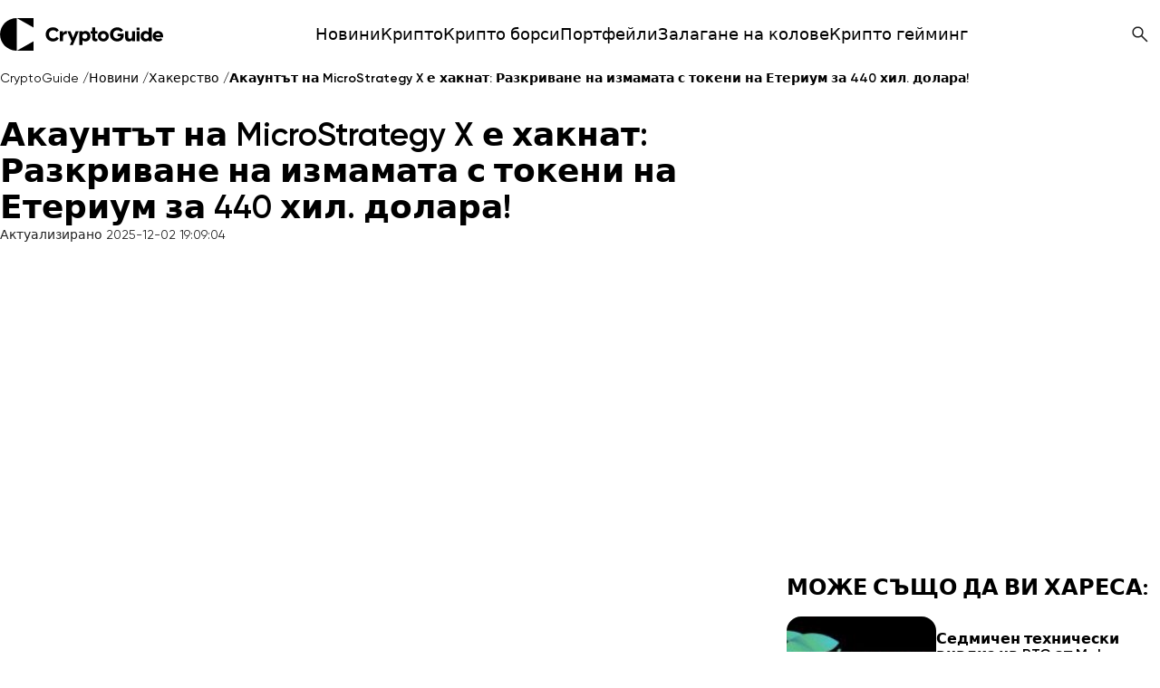

--- FILE ---
content_type: text/html; charset=UTF-8
request_url: https://cryptoguide.bg/akaunt-t-na-microstrategy-x-e-haknat-razkrivane-na-izmamata-s-tokeni/
body_size: 106987
content:
<!DOCTYPE html>
<html lang="bg-BG" prefix="og: https://ogp.me/ns#">
<head><meta charset="UTF-8"><script>if(navigator.userAgent.match(/MSIE|Internet Explorer/i)||navigator.userAgent.match(/Trident\/7\..*?rv:11/i)){var href=document.location.href;if(!href.match(/[?&]nowprocket/)){if(href.indexOf("?")==-1){if(href.indexOf("#")==-1){document.location.href=href+"?nowprocket=1"}else{document.location.href=href.replace("#","?nowprocket=1#")}}else{if(href.indexOf("#")==-1){document.location.href=href+"&nowprocket=1"}else{document.location.href=href.replace("#","&nowprocket=1#")}}}}</script><script>(()=>{class RocketLazyLoadScripts{constructor(){this.v="2.0.4",this.userEvents=["keydown","keyup","mousedown","mouseup","mousemove","mouseover","mouseout","touchmove","touchstart","touchend","touchcancel","wheel","click","dblclick","input"],this.attributeEvents=["onblur","onclick","oncontextmenu","ondblclick","onfocus","onmousedown","onmouseenter","onmouseleave","onmousemove","onmouseout","onmouseover","onmouseup","onmousewheel","onscroll","onsubmit"]}async t(){this.i(),this.o(),/iP(ad|hone)/.test(navigator.userAgent)&&this.h(),this.u(),this.l(this),this.m(),this.k(this),this.p(this),this._(),await Promise.all([this.R(),this.L()]),this.lastBreath=Date.now(),this.S(this),this.P(),this.D(),this.O(),this.M(),await this.C(this.delayedScripts.normal),await this.C(this.delayedScripts.defer),await this.C(this.delayedScripts.async),await this.T(),await this.F(),await this.j(),await this.A(),window.dispatchEvent(new Event("rocket-allScriptsLoaded")),this.everythingLoaded=!0,this.lastTouchEnd&&await new Promise(t=>setTimeout(t,500-Date.now()+this.lastTouchEnd)),this.I(),this.H(),this.U(),this.W()}i(){this.CSPIssue=sessionStorage.getItem("rocketCSPIssue"),document.addEventListener("securitypolicyviolation",t=>{this.CSPIssue||"script-src-elem"!==t.violatedDirective||"data"!==t.blockedURI||(this.CSPIssue=!0,sessionStorage.setItem("rocketCSPIssue",!0))},{isRocket:!0})}o(){window.addEventListener("pageshow",t=>{this.persisted=t.persisted,this.realWindowLoadedFired=!0},{isRocket:!0}),window.addEventListener("pagehide",()=>{this.onFirstUserAction=null},{isRocket:!0})}h(){let t;function e(e){t=e}window.addEventListener("touchstart",e,{isRocket:!0}),window.addEventListener("touchend",function i(o){o.changedTouches[0]&&t.changedTouches[0]&&Math.abs(o.changedTouches[0].pageX-t.changedTouches[0].pageX)<10&&Math.abs(o.changedTouches[0].pageY-t.changedTouches[0].pageY)<10&&o.timeStamp-t.timeStamp<200&&(window.removeEventListener("touchstart",e,{isRocket:!0}),window.removeEventListener("touchend",i,{isRocket:!0}),"INPUT"===o.target.tagName&&"text"===o.target.type||(o.target.dispatchEvent(new TouchEvent("touchend",{target:o.target,bubbles:!0})),o.target.dispatchEvent(new MouseEvent("mouseover",{target:o.target,bubbles:!0})),o.target.dispatchEvent(new PointerEvent("click",{target:o.target,bubbles:!0,cancelable:!0,detail:1,clientX:o.changedTouches[0].clientX,clientY:o.changedTouches[0].clientY})),event.preventDefault()))},{isRocket:!0})}q(t){this.userActionTriggered||("mousemove"!==t.type||this.firstMousemoveIgnored?"keyup"===t.type||"mouseover"===t.type||"mouseout"===t.type||(this.userActionTriggered=!0,this.onFirstUserAction&&this.onFirstUserAction()):this.firstMousemoveIgnored=!0),"click"===t.type&&t.preventDefault(),t.stopPropagation(),t.stopImmediatePropagation(),"touchstart"===this.lastEvent&&"touchend"===t.type&&(this.lastTouchEnd=Date.now()),"click"===t.type&&(this.lastTouchEnd=0),this.lastEvent=t.type,t.composedPath&&t.composedPath()[0].getRootNode()instanceof ShadowRoot&&(t.rocketTarget=t.composedPath()[0]),this.savedUserEvents.push(t)}u(){this.savedUserEvents=[],this.userEventHandler=this.q.bind(this),this.userEvents.forEach(t=>window.addEventListener(t,this.userEventHandler,{passive:!1,isRocket:!0})),document.addEventListener("visibilitychange",this.userEventHandler,{isRocket:!0})}U(){this.userEvents.forEach(t=>window.removeEventListener(t,this.userEventHandler,{passive:!1,isRocket:!0})),document.removeEventListener("visibilitychange",this.userEventHandler,{isRocket:!0}),this.savedUserEvents.forEach(t=>{(t.rocketTarget||t.target).dispatchEvent(new window[t.constructor.name](t.type,t))})}m(){const t="return false",e=Array.from(this.attributeEvents,t=>"data-rocket-"+t),i="["+this.attributeEvents.join("],[")+"]",o="[data-rocket-"+this.attributeEvents.join("],[data-rocket-")+"]",s=(e,i,o)=>{o&&o!==t&&(e.setAttribute("data-rocket-"+i,o),e["rocket"+i]=new Function("event",o),e.setAttribute(i,t))};new MutationObserver(t=>{for(const n of t)"attributes"===n.type&&(n.attributeName.startsWith("data-rocket-")||this.everythingLoaded?n.attributeName.startsWith("data-rocket-")&&this.everythingLoaded&&this.N(n.target,n.attributeName.substring(12)):s(n.target,n.attributeName,n.target.getAttribute(n.attributeName))),"childList"===n.type&&n.addedNodes.forEach(t=>{if(t.nodeType===Node.ELEMENT_NODE)if(this.everythingLoaded)for(const i of[t,...t.querySelectorAll(o)])for(const t of i.getAttributeNames())e.includes(t)&&this.N(i,t.substring(12));else for(const e of[t,...t.querySelectorAll(i)])for(const t of e.getAttributeNames())this.attributeEvents.includes(t)&&s(e,t,e.getAttribute(t))})}).observe(document,{subtree:!0,childList:!0,attributeFilter:[...this.attributeEvents,...e]})}I(){this.attributeEvents.forEach(t=>{document.querySelectorAll("[data-rocket-"+t+"]").forEach(e=>{this.N(e,t)})})}N(t,e){const i=t.getAttribute("data-rocket-"+e);i&&(t.setAttribute(e,i),t.removeAttribute("data-rocket-"+e))}k(t){Object.defineProperty(HTMLElement.prototype,"onclick",{get(){return this.rocketonclick||null},set(e){this.rocketonclick=e,this.setAttribute(t.everythingLoaded?"onclick":"data-rocket-onclick","this.rocketonclick(event)")}})}S(t){function e(e,i){let o=e[i];e[i]=null,Object.defineProperty(e,i,{get:()=>o,set(s){t.everythingLoaded?o=s:e["rocket"+i]=o=s}})}e(document,"onreadystatechange"),e(window,"onload"),e(window,"onpageshow");try{Object.defineProperty(document,"readyState",{get:()=>t.rocketReadyState,set(e){t.rocketReadyState=e},configurable:!0}),document.readyState="loading"}catch(t){console.log("WPRocket DJE readyState conflict, bypassing")}}l(t){this.originalAddEventListener=EventTarget.prototype.addEventListener,this.originalRemoveEventListener=EventTarget.prototype.removeEventListener,this.savedEventListeners=[],EventTarget.prototype.addEventListener=function(e,i,o){o&&o.isRocket||!t.B(e,this)&&!t.userEvents.includes(e)||t.B(e,this)&&!t.userActionTriggered||e.startsWith("rocket-")||t.everythingLoaded?t.originalAddEventListener.call(this,e,i,o):(t.savedEventListeners.push({target:this,remove:!1,type:e,func:i,options:o}),"mouseenter"!==e&&"mouseleave"!==e||t.originalAddEventListener.call(this,e,t.savedUserEvents.push,o))},EventTarget.prototype.removeEventListener=function(e,i,o){o&&o.isRocket||!t.B(e,this)&&!t.userEvents.includes(e)||t.B(e,this)&&!t.userActionTriggered||e.startsWith("rocket-")||t.everythingLoaded?t.originalRemoveEventListener.call(this,e,i,o):t.savedEventListeners.push({target:this,remove:!0,type:e,func:i,options:o})}}J(t,e){this.savedEventListeners=this.savedEventListeners.filter(i=>{let o=i.type,s=i.target||window;return e!==o||t!==s||(this.B(o,s)&&(i.type="rocket-"+o),this.$(i),!1)})}H(){EventTarget.prototype.addEventListener=this.originalAddEventListener,EventTarget.prototype.removeEventListener=this.originalRemoveEventListener,this.savedEventListeners.forEach(t=>this.$(t))}$(t){t.remove?this.originalRemoveEventListener.call(t.target,t.type,t.func,t.options):this.originalAddEventListener.call(t.target,t.type,t.func,t.options)}p(t){let e;function i(e){return t.everythingLoaded?e:e.split(" ").map(t=>"load"===t||t.startsWith("load.")?"rocket-jquery-load":t).join(" ")}function o(o){function s(e){const s=o.fn[e];o.fn[e]=o.fn.init.prototype[e]=function(){return this[0]===window&&t.userActionTriggered&&("string"==typeof arguments[0]||arguments[0]instanceof String?arguments[0]=i(arguments[0]):"object"==typeof arguments[0]&&Object.keys(arguments[0]).forEach(t=>{const e=arguments[0][t];delete arguments[0][t],arguments[0][i(t)]=e})),s.apply(this,arguments),this}}if(o&&o.fn&&!t.allJQueries.includes(o)){const e={DOMContentLoaded:[],"rocket-DOMContentLoaded":[]};for(const t in e)document.addEventListener(t,()=>{e[t].forEach(t=>t())},{isRocket:!0});o.fn.ready=o.fn.init.prototype.ready=function(i){function s(){parseInt(o.fn.jquery)>2?setTimeout(()=>i.bind(document)(o)):i.bind(document)(o)}return"function"==typeof i&&(t.realDomReadyFired?!t.userActionTriggered||t.fauxDomReadyFired?s():e["rocket-DOMContentLoaded"].push(s):e.DOMContentLoaded.push(s)),o([])},s("on"),s("one"),s("off"),t.allJQueries.push(o)}e=o}t.allJQueries=[],o(window.jQuery),Object.defineProperty(window,"jQuery",{get:()=>e,set(t){o(t)}})}P(){const t=new Map;document.write=document.writeln=function(e){const i=document.currentScript,o=document.createRange(),s=i.parentElement;let n=t.get(i);void 0===n&&(n=i.nextSibling,t.set(i,n));const c=document.createDocumentFragment();o.setStart(c,0),c.appendChild(o.createContextualFragment(e)),s.insertBefore(c,n)}}async R(){return new Promise(t=>{this.userActionTriggered?t():this.onFirstUserAction=t})}async L(){return new Promise(t=>{document.addEventListener("DOMContentLoaded",()=>{this.realDomReadyFired=!0,t()},{isRocket:!0})})}async j(){return this.realWindowLoadedFired?Promise.resolve():new Promise(t=>{window.addEventListener("load",t,{isRocket:!0})})}M(){this.pendingScripts=[];this.scriptsMutationObserver=new MutationObserver(t=>{for(const e of t)e.addedNodes.forEach(t=>{"SCRIPT"!==t.tagName||t.noModule||t.isWPRocket||this.pendingScripts.push({script:t,promise:new Promise(e=>{const i=()=>{const i=this.pendingScripts.findIndex(e=>e.script===t);i>=0&&this.pendingScripts.splice(i,1),e()};t.addEventListener("load",i,{isRocket:!0}),t.addEventListener("error",i,{isRocket:!0}),setTimeout(i,1e3)})})})}),this.scriptsMutationObserver.observe(document,{childList:!0,subtree:!0})}async F(){await this.X(),this.pendingScripts.length?(await this.pendingScripts[0].promise,await this.F()):this.scriptsMutationObserver.disconnect()}D(){this.delayedScripts={normal:[],async:[],defer:[]},document.querySelectorAll("script[type$=rocketlazyloadscript]").forEach(t=>{t.hasAttribute("data-rocket-src")?t.hasAttribute("async")&&!1!==t.async?this.delayedScripts.async.push(t):t.hasAttribute("defer")&&!1!==t.defer||"module"===t.getAttribute("data-rocket-type")?this.delayedScripts.defer.push(t):this.delayedScripts.normal.push(t):this.delayedScripts.normal.push(t)})}async _(){await this.L();let t=[];document.querySelectorAll("script[type$=rocketlazyloadscript][data-rocket-src]").forEach(e=>{let i=e.getAttribute("data-rocket-src");if(i&&!i.startsWith("data:")){i.startsWith("//")&&(i=location.protocol+i);try{const o=new URL(i).origin;o!==location.origin&&t.push({src:o,crossOrigin:e.crossOrigin||"module"===e.getAttribute("data-rocket-type")})}catch(t){}}}),t=[...new Map(t.map(t=>[JSON.stringify(t),t])).values()],this.Y(t,"preconnect")}async G(t){if(await this.K(),!0!==t.noModule||!("noModule"in HTMLScriptElement.prototype))return new Promise(e=>{let i;function o(){(i||t).setAttribute("data-rocket-status","executed"),e()}try{if(navigator.userAgent.includes("Firefox/")||""===navigator.vendor||this.CSPIssue)i=document.createElement("script"),[...t.attributes].forEach(t=>{let e=t.nodeName;"type"!==e&&("data-rocket-type"===e&&(e="type"),"data-rocket-src"===e&&(e="src"),i.setAttribute(e,t.nodeValue))}),t.text&&(i.text=t.text),t.nonce&&(i.nonce=t.nonce),i.hasAttribute("src")?(i.addEventListener("load",o,{isRocket:!0}),i.addEventListener("error",()=>{i.setAttribute("data-rocket-status","failed-network"),e()},{isRocket:!0}),setTimeout(()=>{i.isConnected||e()},1)):(i.text=t.text,o()),i.isWPRocket=!0,t.parentNode.replaceChild(i,t);else{const i=t.getAttribute("data-rocket-type"),s=t.getAttribute("data-rocket-src");i?(t.type=i,t.removeAttribute("data-rocket-type")):t.removeAttribute("type"),t.addEventListener("load",o,{isRocket:!0}),t.addEventListener("error",i=>{this.CSPIssue&&i.target.src.startsWith("data:")?(console.log("WPRocket: CSP fallback activated"),t.removeAttribute("src"),this.G(t).then(e)):(t.setAttribute("data-rocket-status","failed-network"),e())},{isRocket:!0}),s?(t.fetchPriority="high",t.removeAttribute("data-rocket-src"),t.src=s):t.src="data:text/javascript;base64,"+window.btoa(unescape(encodeURIComponent(t.text)))}}catch(i){t.setAttribute("data-rocket-status","failed-transform"),e()}});t.setAttribute("data-rocket-status","skipped")}async C(t){const e=t.shift();return e?(e.isConnected&&await this.G(e),this.C(t)):Promise.resolve()}O(){this.Y([...this.delayedScripts.normal,...this.delayedScripts.defer,...this.delayedScripts.async],"preload")}Y(t,e){this.trash=this.trash||[];let i=!0;var o=document.createDocumentFragment();t.forEach(t=>{const s=t.getAttribute&&t.getAttribute("data-rocket-src")||t.src;if(s&&!s.startsWith("data:")){const n=document.createElement("link");n.href=s,n.rel=e,"preconnect"!==e&&(n.as="script",n.fetchPriority=i?"high":"low"),t.getAttribute&&"module"===t.getAttribute("data-rocket-type")&&(n.crossOrigin=!0),t.crossOrigin&&(n.crossOrigin=t.crossOrigin),t.integrity&&(n.integrity=t.integrity),t.nonce&&(n.nonce=t.nonce),o.appendChild(n),this.trash.push(n),i=!1}}),document.head.appendChild(o)}W(){this.trash.forEach(t=>t.remove())}async T(){try{document.readyState="interactive"}catch(t){}this.fauxDomReadyFired=!0;try{await this.K(),this.J(document,"readystatechange"),document.dispatchEvent(new Event("rocket-readystatechange")),await this.K(),document.rocketonreadystatechange&&document.rocketonreadystatechange(),await this.K(),this.J(document,"DOMContentLoaded"),document.dispatchEvent(new Event("rocket-DOMContentLoaded")),await this.K(),this.J(window,"DOMContentLoaded"),window.dispatchEvent(new Event("rocket-DOMContentLoaded"))}catch(t){console.error(t)}}async A(){try{document.readyState="complete"}catch(t){}try{await this.K(),this.J(document,"readystatechange"),document.dispatchEvent(new Event("rocket-readystatechange")),await this.K(),document.rocketonreadystatechange&&document.rocketonreadystatechange(),await this.K(),this.J(window,"load"),window.dispatchEvent(new Event("rocket-load")),await this.K(),window.rocketonload&&window.rocketonload(),await this.K(),this.allJQueries.forEach(t=>t(window).trigger("rocket-jquery-load")),await this.K(),this.J(window,"pageshow");const t=new Event("rocket-pageshow");t.persisted=this.persisted,window.dispatchEvent(t),await this.K(),window.rocketonpageshow&&window.rocketonpageshow({persisted:this.persisted})}catch(t){console.error(t)}}async K(){Date.now()-this.lastBreath>45&&(await this.X(),this.lastBreath=Date.now())}async X(){return document.hidden?new Promise(t=>setTimeout(t)):new Promise(t=>requestAnimationFrame(t))}B(t,e){return e===document&&"readystatechange"===t||(e===document&&"DOMContentLoaded"===t||(e===window&&"DOMContentLoaded"===t||(e===window&&"load"===t||e===window&&"pageshow"===t)))}static run(){(new RocketLazyLoadScripts).t()}}RocketLazyLoadScripts.run()})();</script>
<title>Акаунтът на MicroStrategy X е хакнат: Разкриване на измамата с токени на Етериум за 440 хил. долара! - CryptoGuide</title>
<link crossorigin data-rocket-preload as="font" href="https://cryptoguide.bg/app/plugins/rate-my-post/public/css/fonts/ratemypost.ttf" rel="preload">
<link crossorigin data-rocket-preload as="font" href="https://cryptoguide.bg/dist/assets/fonts/subset-Gilroy-Regular.woff2" rel="preload">
<link crossorigin data-rocket-preload as="font" href="https://cryptoguide.bg/dist/assets/fonts/subset-Gilroy-SemiBold.woff2" rel="preload">
<style id="wpr-usedcss">img:is([sizes=auto i],[sizes^="auto," i]){contain-intrinsic-size:3000px 1500px}.content #scroll-container-crypto a>img,.content #scroll-container-crypto p>img{margin-bottom:0!important}#scroll-container-crypto.scroll{scroll-snap-type:x var(--tw-scroll-snap-strictness);--tw-scroll-snap-strictness:proximity;flex-wrap:nowrap;overflow-x:auto}#scroll-container-crypto.scroll:after,#scroll-container-crypto.scroll:before{display:none}#scroll-container-crypto.scroll:after,#scroll-container-crypto:before{--tw-content:"";content:var(--tw-content)}#scroll-container-crypto.scroll::-webkit-scrollbar{height:0;width:0}@font-face{font-family:ratemypost;src:url(https://cryptoguide.bg/app/plugins/rate-my-post/public/css/fonts/ratemypost.eot);src:url(https://cryptoguide.bg/app/plugins/rate-my-post/public/css/fonts/ratemypost.eot#iefix) format('embedded-opentype'),url(https://cryptoguide.bg/app/plugins/rate-my-post/public/css/fonts/ratemypost.ttf) format('truetype'),url(https://cryptoguide.bg/app/plugins/rate-my-post/public/css/fonts/ratemypost.woff) format('woff'),url(https://cryptoguide.bg/app/plugins/rate-my-post/public/css/fonts/ratemypost.svg#ratemypost) format('svg');font-weight:400;font-style:normal;font-display:swap}[class*=" rmp-icon--"],[class^=rmp-icon--]{font-family:ratemypost!important;speak:none;font-style:normal;font-weight:400;font-variant:normal;text-transform:none;line-height:1;-webkit-font-smoothing:antialiased;-moz-osx-font-smoothing:grayscale}.rmp-icon--full-highlight{color:#ff912c}.rmp-icon--half-highlight{background:linear-gradient(to right,#ff912c 50%,#ccc 50%);-webkit-background-clip:text;-webkit-text-fill-color:transparent}.font-bold{font-weight:600!important}.font-medium{font-weight:600!important}body{font-weight:300!important}body h1{font-weight:800!important}body h2,body h3,body h4,body h5,body h6{font-weight:600!important}.table_of_content a{font-weight:600!important}ul#main-menu li a:not(.widget a,.mega-menu-button){font-weight:600!important}@supports (((-webkit-hyphens:none)) and (not (margin-trim:inline))) or ((-moz-orient:inline) and (not (color:rgb(from red r g b)))){*,::backdrop,:after,:before{--tw-translate-x:0;--tw-translate-y:0;--tw-translate-z:0;--tw-scale-x:1;--tw-scale-y:1;--tw-scale-z:1;--tw-rotate-x:initial;--tw-rotate-y:initial;--tw-rotate-z:initial;--tw-skew-x:initial;--tw-skew-y:initial;--tw-pan-x:initial;--tw-pan-y:initial;--tw-pinch-zoom:initial;--tw-scroll-snap-strictness:proximity;--tw-space-y-reverse:0;--tw-space-x-reverse:0;--tw-divide-y-reverse:0;--tw-border-style:solid;--tw-gradient-position:initial;--tw-gradient-from:#0000;--tw-gradient-via:#0000;--tw-gradient-to:#0000;--tw-gradient-stops:initial;--tw-gradient-via-stops:initial;--tw-gradient-from-position:0%;--tw-gradient-via-position:50%;--tw-gradient-to-position:100%;--tw-leading:initial;--tw-font-weight:initial;--tw-tracking:initial;--tw-ordinal:initial;--tw-slashed-zero:initial;--tw-numeric-figure:initial;--tw-numeric-spacing:initial;--tw-numeric-fraction:initial;--tw-shadow:0 0 #0000;--tw-shadow-color:initial;--tw-shadow-alpha:100%;--tw-inset-shadow:0 0 #0000;--tw-inset-shadow-color:initial;--tw-inset-shadow-alpha:100%;--tw-ring-color:initial;--tw-ring-shadow:0 0 #0000;--tw-inset-ring-color:initial;--tw-inset-ring-shadow:0 0 #0000;--tw-ring-inset:initial;--tw-ring-offset-width:0px;--tw-ring-offset-color:#fff;--tw-ring-offset-shadow:0 0 #0000;--tw-outline-style:solid;--tw-blur:initial;--tw-brightness:initial;--tw-contrast:initial;--tw-grayscale:initial;--tw-hue-rotate:initial;--tw-invert:initial;--tw-opacity:initial;--tw-saturate:initial;--tw-sepia:initial;--tw-drop-shadow:initial;--tw-drop-shadow-color:initial;--tw-drop-shadow-alpha:100%;--tw-drop-shadow-size:initial;--tw-backdrop-blur:initial;--tw-backdrop-brightness:initial;--tw-backdrop-contrast:initial;--tw-backdrop-grayscale:initial;--tw-backdrop-hue-rotate:initial;--tw-backdrop-invert:initial;--tw-backdrop-opacity:initial;--tw-backdrop-saturate:initial;--tw-backdrop-sepia:initial;--tw-duration:initial;--tw-ease:initial;--tw-content:"";--tw-border-spacing-x:0;--tw-border-spacing-y:0}}:root{--font-sans:"Gilroy","system-ui","sans-serif";--font-mono:ui-monospace,SFMono-Regular,Menlo,Monaco,Consolas,"Liberation Mono","Courier New",monospace;--color-red-50:oklch(97.1% .013 17.38);--color-red-100:oklch(93.6% .032 17.717);--color-red-200:oklch(88.5% .062 18.334);--color-red-300:oklch(80.8% .114 19.571);--color-red-400:oklch(70.4% .191 22.216);--color-red-500:oklch(63.7% .237 25.331);--color-red-600:oklch(57.7% .245 27.325);--color-red-700:oklch(50.5% .213 27.518);--color-red-800:oklch(44.4% .177 26.899);--color-orange-100:oklch(95.4% .038 75.164);--color-orange-500:oklch(70.5% .213 47.604);--color-orange-700:oklch(55.3% .195 38.402);--color-yellow-50:oklch(98.7% .026 102.212);--color-lime-100:oklch(96.7% .067 122.328);--color-green-100:oklch(96.2% .044 156.743);--color-green-400:oklch(79.2% .209 151.711);--color-green-500:oklch(72.3% .219 149.579);--color-green-600:oklch(62.7% .194 149.214);--color-green-700:oklch(52.7% .154 150.069);--color-teal-400:oklch(77.7% .152 181.912);--color-sky-600:oklch(58.8% .158 241.966);--color-blue-200:oklch(88.2% .059 254.128);--color-blue-300:oklch(80.9% .105 251.813);--color-blue-400:oklch(70.7% .165 254.624);--color-blue-500:oklch(62.3% .214 259.815);--color-blue-600:oklch(54.6% .245 262.881);--color-blue-700:oklch(48.8% .243 264.376);--color-blue-800:oklch(42.4% .199 265.638);--color-indigo-50:oklch(96.2% .018 272.314);--color-indigo-100:oklch(93% .034 272.788);--color-indigo-700:oklch(45.7% .24 277.023);--color-violet-200:oklch(89.4% .057 293.283);--color-purple-100:oklch(94.6% .033 307.174);--color-purple-500:oklch(62.7% .265 303.9);--color-purple-600:oklch(55.8% .288 302.321);--color-fuchsia-100:oklch(95.2% .037 318.852);--color-fuchsia-200:oklch(90.3% .076 319.62);--color-fuchsia-500:oklch(66.7% .295 322.15);--color-pink-100:oklch(94.8% .028 342.258);--color-pink-200:oklch(89.9% .061 343.231);--color-pink-500:oklch(65.6% .241 354.308);--color-rose-500:oklch(64.5% .246 16.439);--color-slate-200:oklch(92.9% .013 255.508);--color-slate-300:oklch(86.9% .022 252.894);--color-slate-400:oklch(70.4% .04 256.788);--color-slate-500:oklch(55.4% .046 257.417);--color-slate-900:oklch(20.8% .042 265.755);--color-gray-50:oklch(98.5% .002 247.839);--color-gray-100:oklch(96.7% .003 264.542);--color-gray-200:oklch(92.8% .006 264.531);--color-gray-300:oklch(87.2% .01 258.338);--color-gray-400:oklch(70.7% .022 261.325);--color-gray-500:oklch(55.1% .027 264.364);--color-gray-600:oklch(44.6% .03 256.802);--color-gray-700:oklch(37.3% .034 259.733);--color-gray-800:oklch(27.8% .033 256.848);--color-gray-900:oklch(21% .034 264.665);--color-zinc-300:oklch(87.1% .006 286.286);--color-neutral-50:oklch(98.5% 0 0);--color-neutral-100:oklch(97% 0 0);--color-neutral-200:oklch(92.2% 0 0);--color-neutral-300:oklch(87% 0 0);--color-neutral-400:oklch(70.8% 0 0);--color-neutral-600:oklch(43.9% 0 0);--color-neutral-700:oklch(37.1% 0 0);--color-neutral-800:oklch(26.9% 0 0);--color-neutral-900:oklch(20.5% 0 0);--color-black:#000;--color-white:#fff;--spacing:.25rem;--breakpoint-sm:640px;--breakpoint-md:768px;--breakpoint-lg:1024px;--breakpoint-xl:1280px;--container-xs:20rem;--container-sm:24rem;--container-md:28rem;--container-xl:36rem;--container-3xl:48rem;--text-xs:.75rem;--text-xs--line-height:calc(1 / .75);--text-sm:.875rem;--text-sm--line-height:calc(1.25 / .875);--text-base:1rem;--text-base--line-height:calc(1.5 / 1);--text-lg:1.125rem;--text-lg--line-height:calc(1.75 / 1.125);--text-xl:1.25rem;--text-xl--line-height:calc(1.75 / 1.25);--text-2xl:1.5rem;--text-2xl--line-height:calc(2 / 1.5);--text-3xl:1.875rem;--text-3xl--line-height:calc(2.25 / 1.875);--text-4xl:2.25rem;--text-4xl--line-height:calc(2.5 / 2.25);--text-5xl:3rem;--text-5xl--line-height:1;--text-6xl:3.75rem;--text-6xl--line-height:1;--text-9xl:8rem;--text-9xl--line-height:1;--font-weight-light:300;--font-weight-normal:400;--font-weight-medium:500;--font-weight-semibold:600;--font-weight-bold:700;--font-weight-extrabold:800;--tracking-tight:-.025em;--tracking-wide:.025em;--leading-tight:1.25;--leading-snug:1.375;--leading-normal:1.5;--leading-relaxed:1.625;--radius-sm:.25rem;--radius-md:.375rem;--radius-lg:.5rem;--radius-xl:.75rem;--radius-2xl:1rem;--radius-3xl:1.5rem;--ease-out:cubic-bezier(0, 0, .2, 1);--ease-in-out:cubic-bezier(.4, 0, .2, 1);--animate-spin:spin 1s linear infinite;--animate-pulse:pulse 2s cubic-bezier(.4, 0, .6, 1) infinite;--blur-sm:8px;--aspect-video:16/9;--default-transition-duration:.15s;--default-transition-timing-function:cubic-bezier(.4, 0, .2, 1);--default-font-family:var(--font-sans);--default-mono-font-family:var(--font-mono);--color-slate-925:#171717;--color-crypto-blue:#00bdca;--color-gg-red:#ed1848;--color-inLink:#592ade}*,::backdrop,:after,:before{box-sizing:border-box;border:0 solid;margin:0;padding:0}::file-selector-button{box-sizing:border-box;border:0 solid;margin:0;padding:0}html{-webkit-text-size-adjust:100%;tab-size:4;line-height:1.5;font-family:var(--default-font-family,ui-sans-serif,system-ui,sans-serif,"Apple Color Emoji","Segoe UI Emoji","Segoe UI Symbol","Noto Color Emoji");font-feature-settings:var(--default-font-feature-settings,normal);font-variation-settings:var(--default-font-variation-settings,normal);-webkit-tap-highlight-color:transparent}hr{height:0;color:inherit;border-top-width:1px}abbr:where([title]){-webkit-text-decoration:underline dotted;text-decoration:underline dotted}h1,h2,h3,h4,h5,h6{font-size:inherit;font-weight:inherit}a{color:inherit;-webkit-text-decoration:inherit;-webkit-text-decoration:inherit;-webkit-text-decoration:inherit;text-decoration:inherit}strong{font-weight:bolder}code,kbd,pre,samp{font-family:var(--default-mono-font-family,ui-monospace,SFMono-Regular,Menlo,Monaco,Consolas,"Liberation Mono","Courier New",monospace);font-feature-settings:var(--default-mono-font-feature-settings,normal);font-variation-settings:var(--default-mono-font-variation-settings,normal);font-size:1em}small{font-size:80%}sub,sup{vertical-align:baseline;font-size:75%;line-height:0;position:relative}sub{bottom:-.25em}sup{top:-.5em}table{text-indent:0;border-color:inherit;border-collapse:collapse}progress{vertical-align:baseline}summary{display:list-item}menu,ol,ul{list-style:none}audio,canvas,embed,iframe,img,object,svg,video{vertical-align:middle;display:block}img,video{max-width:100%;height:auto}button,input,optgroup,select,textarea{font:inherit;font-feature-settings:inherit;font-variation-settings:inherit;letter-spacing:inherit;color:inherit;opacity:1;background-color:#0000;border-radius:0}::file-selector-button{font:inherit;font-feature-settings:inherit;font-variation-settings:inherit;letter-spacing:inherit;color:inherit;opacity:1;background-color:#0000;border-radius:0}:where(select:is([multiple],[size])) optgroup{font-weight:bolder}:where(select:is([multiple],[size])) optgroup option{padding-inline-start:20px}::file-selector-button{margin-inline-end:4px}::placeholder{opacity:1}@supports (not ((-webkit-appearance:-apple-pay-button))) or (contain-intrinsic-size:1px){::placeholder{color:currentColor}@supports (color:color-mix(in lab,red,red)){::placeholder{color:color-mix(in oklab,currentcolor 50%,transparent)}}}textarea{resize:vertical}::-webkit-search-decoration{-webkit-appearance:none}::-webkit-date-and-time-value{min-height:1lh;text-align:inherit}::-webkit-datetime-edit{display:inline-flex}::-webkit-datetime-edit-fields-wrapper{padding:0}::-webkit-datetime-edit{padding-block:0}::-webkit-datetime-edit-year-field{padding-block:0}::-webkit-datetime-edit-month-field{padding-block:0}::-webkit-datetime-edit-day-field{padding-block:0}::-webkit-datetime-edit-hour-field{padding-block:0}::-webkit-datetime-edit-minute-field{padding-block:0}::-webkit-datetime-edit-second-field{padding-block:0}::-webkit-datetime-edit-millisecond-field{padding-block:0}::-webkit-datetime-edit-meridiem-field{padding-block:0}button,input:where([type=button],[type=reset],[type=submit]){appearance:button}::file-selector-button{appearance:button}::-webkit-inner-spin-button{height:auto}::-webkit-outer-spin-button{height:auto}[hidden]:where(:not([hidden=until-found])){display:none!important}.pointer-events-none{pointer-events:none}.collapse{visibility:collapse}.visible{visibility:visible}.absolute{position:absolute}.fixed{position:fixed}.relative{position:relative}.static{position:static}.sticky{position:sticky}.inset-0{inset:calc(var(--spacing) * 0)}.top-0{top:calc(var(--spacing) * 0)}.top-\[5px\]{top:5px}.-right-full{right:-100%}.right-0{right:calc(var(--spacing) * 0)}.right-1{right:calc(var(--spacing) * 1)}.bottom-0{bottom:calc(var(--spacing) * 0)}.bottom-\[-7px\]{bottom:-7px}.left-0{left:calc(var(--spacing) * 0)}.z-10{z-index:10}.z-20{z-index:20}.z-100{z-index:100}.z-200{z-index:200}.z-300{z-index:300}.container{width:100%}@media (min-width:640px){.container{max-width:640px}}@media (min-width:768px){.container{max-width:768px}}@media (min-width:1024px){.container{max-width:1024px}}@media (min-width:1280px){.container{max-width:1280px}}@media (min-width:96rem){.container{max-width:96rem}}.-mx-5{margin-inline:calc(var(--spacing) * -5)}.mx-3{margin-inline:calc(var(--spacing) * 3)}.mx-auto{margin-inline:auto}.my-6{margin-block:calc(var(--spacing) * 6)}.my-7{margin-block:calc(var(--spacing) * 7)}.my-10{margin-block:calc(var(--spacing) * 10)}.-mt-\[20px\]{margin-top:-20px}.mt-3{margin-top:calc(var(--spacing) * 3)}.mt-4{margin-top:calc(var(--spacing) * 4)}.mt-5{margin-top:calc(var(--spacing) * 5)}.mt-6{margin-top:calc(var(--spacing) * 6)}.mt-8{margin-top:calc(var(--spacing) * 8)}.mt-10{margin-top:calc(var(--spacing) * 10)}.mt-\[50px\]{margin-top:50px}.mr-1{margin-right:calc(var(--spacing) * 1)}.mr-2{margin-right:calc(var(--spacing) * 2)}.mr-5{margin-right:calc(var(--spacing) * 5)}.mr-\[7px\]{margin-right:7px}.-mb-40{margin-bottom:calc(var(--spacing) * -40)}.mb-2{margin-bottom:calc(var(--spacing) * 2)}.mb-3{margin-bottom:calc(var(--spacing) * 3)}.mb-4{margin-bottom:calc(var(--spacing) * 4)}.mb-5{margin-bottom:calc(var(--spacing) * 5)}.mb-6{margin-bottom:calc(var(--spacing) * 6)}.mb-8{margin-bottom:calc(var(--spacing) * 8)}.mb-10{margin-bottom:calc(var(--spacing) * 10)}.ml-2{margin-left:calc(var(--spacing) * 2)}.ml-4{margin-left:calc(var(--spacing) * 4)}.block{display:block}.block\!{display:block!important}.contents{display:contents}.flex{display:flex}.grid{display:grid}.hidden{display:none}.hidden\!{display:none!important}.inline{display:inline}.inline-block{display:inline-block}.inline-flex{display:inline-flex}.table{display:table}.h-4{height:calc(var(--spacing) * 4)}.h-5{height:calc(var(--spacing) * 5)}.h-6{height:calc(var(--spacing) * 6)}.h-10{height:calc(var(--spacing) * 10)}.h-11{height:calc(var(--spacing) * 11)}.h-12{height:calc(var(--spacing) * 12)}.h-16{height:calc(var(--spacing) * 16)}.h-\[20px\]{height:20px}.h-\[24px\]{height:24px}.h-\[170px\]{height:170px}.h-\[calc\(100\%-170px\)\]{height:calc(100% - 170px)}.h-auto{height:auto}.h-full{height:100%}.h-screen{height:100vh}.max-h-\[120px\]{max-height:120px}.min-h-\[44px\]{min-height:44px}.min-h-\[120px\]{min-height:120px}.min-h-screen{min-height:100vh}.w-0{width:calc(var(--spacing) * 0)}.w-3\/4{width:75%}.w-5{width:calc(var(--spacing) * 5)}.w-6{width:calc(var(--spacing) * 6)}.w-10{width:calc(var(--spacing) * 10)}.w-11{width:calc(var(--spacing) * 11)}.w-12{width:calc(var(--spacing) * 12)}.w-16{width:calc(var(--spacing) * 16)}.w-\[20px\]{width:20px}.w-auto{width:auto}.w-full{width:100%}.w-full\!{width:100%!important}.max-w-\[165px\]{max-width:165px}.max-w-\[220px\]{max-width:220px}.max-w-full{max-width:100%}.min-w-\[44px\]{min-width:44px}.min-w-\[165px\]{min-width:165px}.flex-1{flex:1}.shrink{flex-shrink:1}.shrink-0{flex-shrink:0}.flex-grow{flex-grow:1}.grow{flex-grow:1}.-scale-x-100{--tw-scale-x:calc(100% * -1);scale:var(--tw-scale-x) var(--tw-scale-y)}.transform{transform:var(--tw-rotate-x,) var(--tw-rotate-y,) var(--tw-rotate-z,) var(--tw-skew-x,) var(--tw-skew-y,)}.animate-spin{animation:var(--animate-spin)}.cursor-pointer{cursor:pointer}.resize{resize:both}.snap-x{scroll-snap-type:x var(--tw-scroll-snap-strictness)}.snap-proximity{--tw-scroll-snap-strictness:proximity}.snap-center{scroll-snap-align:center}.snap-start{scroll-snap-align:start}.list-disc{list-style-type:disc}.list-none{list-style-type:none}.flex-col{flex-direction:column}.flex-col-reverse{flex-direction:column-reverse}.flex-row{flex-direction:row}.flex-wrap{flex-wrap:wrap}.items-center{align-items:center}.justify-between{justify-content:space-between}.justify-center{justify-content:center}.justify-evenly{justify-content:space-evenly}.gap-2{gap:calc(var(--spacing) * 2)}.gap-3{gap:calc(var(--spacing) * 3)}.gap-4{gap:calc(var(--spacing) * 4)}.gap-5{gap:calc(var(--spacing) * 5)}.gap-6{gap:calc(var(--spacing) * 6)}.gap-12{gap:calc(var(--spacing) * 12)}:where(.space-y-1 > :not(:last-child)){--tw-space-y-reverse:0;margin-block-start:calc(calc(var(--spacing) * 1) * var(--tw-space-y-reverse));margin-block-end:calc(calc(var(--spacing) * 1) * calc(1 - var(--tw-space-y-reverse)))}:where(.space-y-4 > :not(:last-child)){--tw-space-y-reverse:0;margin-block-start:calc(calc(var(--spacing) * 4) * var(--tw-space-y-reverse));margin-block-end:calc(calc(var(--spacing) * 4) * calc(1 - var(--tw-space-y-reverse)))}:where(.space-y-5 > :not(:last-child)){--tw-space-y-reverse:0;margin-block-start:calc(calc(var(--spacing) * 5) * var(--tw-space-y-reverse));margin-block-end:calc(calc(var(--spacing) * 5) * calc(1 - var(--tw-space-y-reverse)))}:where(.space-y-6 > :not(:last-child)){--tw-space-y-reverse:0;margin-block-start:calc(calc(var(--spacing) * 6) * var(--tw-space-y-reverse));margin-block-end:calc(calc(var(--spacing) * 6) * calc(1 - var(--tw-space-y-reverse)))}:where(.space-x-2 > :not(:last-child)){--tw-space-x-reverse:0;margin-inline-start:calc(calc(var(--spacing) * 2) * var(--tw-space-x-reverse));margin-inline-end:calc(calc(var(--spacing) * 2) * calc(1 - var(--tw-space-x-reverse)))}:where(.space-x-4 > :not(:last-child)){--tw-space-x-reverse:0;margin-inline-start:calc(calc(var(--spacing) * 4) * var(--tw-space-x-reverse));margin-inline-end:calc(calc(var(--spacing) * 4) * calc(1 - var(--tw-space-x-reverse)))}:where(.divide-y > :not(:last-child)){--tw-divide-y-reverse:0;border-bottom-style:var(--tw-border-style);border-top-style:var(--tw-border-style);border-top-width:calc(1px * var(--tw-divide-y-reverse));border-bottom-width:calc(1px * calc(1 - var(--tw-divide-y-reverse)))}:where(.divide-neutral-300 > :not(:last-child)){border-color:var(--color-neutral-300)}.overflow-auto{overflow:auto}.overflow-hidden{overflow:hidden}.overflow-x-auto{overflow-x:auto}.overflow-x-hidden{overflow-x:hidden}.rounded{border-radius:.25rem}.rounded-2xl{border-radius:var(--radius-2xl)}.rounded-3xl{border-radius:var(--radius-3xl)}.rounded-full{border-radius:3.40282e38px}.border{border-style:var(--tw-border-style);border-width:1px}.border-4{border-style:var(--tw-border-style);border-width:4px}.border-t-2{border-top-style:var(--tw-border-style);border-top-width:2px}.border-b-2{border-bottom-style:var(--tw-border-style);border-bottom-width:2px}.border-none{--tw-border-style:none;border-style:none}.border-black{border-color:var(--color-black)}.border-black\/20{border-color:#0003}@supports (color:color-mix(in lab,red,red)){.border-black\/20{border-color:color-mix(in oklab,var(--color-black) 20%,transparent)}}.border-blue-700{border-color:var(--color-blue-700)}.border-neutral-800{border-color:var(--color-neutral-800)}.border-neutral-900{border-color:var(--color-neutral-900)}.border-white{border-color:var(--color-white)}.bg-black{background-color:var(--color-black)}.bg-indigo-100{background-color:var(--color-indigo-100)}.bg-neutral-100{background-color:var(--color-neutral-100)}.bg-neutral-600{background-color:var(--color-neutral-600)}.bg-transparent{background-color:#0000}.bg-white{background-color:var(--color-white)}.bg-white\/40{background-color:#fff6}.object-cover{object-fit:cover}.p-2{padding:calc(var(--spacing) * 2)}.p-3{padding:calc(var(--spacing) * 3)}.p-5{padding:calc(var(--spacing) * 5)}.px-3{padding-inline:calc(var(--spacing) * 3)}.px-4{padding-inline:calc(var(--spacing) * 4)}.px-5{padding-inline:calc(var(--spacing) * 5)}.px-10{padding-inline:calc(var(--spacing) * 10)}.py-2{padding-block:calc(var(--spacing) * 2)}.py-3{padding-block:calc(var(--spacing) * 3)}.py-4{padding-block:calc(var(--spacing) * 4)}.pt-2{padding-top:calc(var(--spacing) * 2)}.pt-4{padding-top:calc(var(--spacing) * 4)}.pt-10{padding-top:calc(var(--spacing) * 10)}.pt-16{padding-top:calc(var(--spacing) * 16)}.pb-2{padding-bottom:calc(var(--spacing) * 2)}.pb-3{padding-bottom:calc(var(--spacing) * 3)}.pb-40{padding-bottom:calc(var(--spacing) * 40)}.pl-3{padding-left:calc(var(--spacing) * 3)}.text-center{text-align:center}.text-left{text-align:left}.text-2xl{font-size:var(--text-2xl);line-height:var(--tw-leading, var(--text-2xl--line-height))}.text-base{font-size:var(--text-base);line-height:var(--tw-leading, var(--text-base--line-height))}.text-lg{font-size:var(--text-lg);line-height:var(--tw-leading, var(--text-lg--line-height))}.text-sm{font-size:var(--text-sm);line-height:var(--tw-leading, var(--text-sm--line-height))}.text-xl{font-size:var(--text-xl);line-height:var(--tw-leading, var(--text-xl--line-height))}.text-xs{font-size:var(--text-xs);line-height:var(--tw-leading, var(--text-xs--line-height))}.text-\[16px\]{font-size:16px}.leading-6{--tw-leading:calc(var(--spacing) * 6);line-height:calc(var(--spacing) * 6)}.leading-\[17\.6px\]{--tw-leading:17.6px;line-height:17.6px}.leading-\[150\%\]{--tw-leading:150%;line-height:150%}.font-bold{--tw-font-weight:var(--font-weight-bold);font-weight:var(--font-weight-bold)}.font-medium{--tw-font-weight:var(--font-weight-medium);font-weight:var(--font-weight-medium)}.font-normal{--tw-font-weight:var(--font-weight-normal);font-weight:var(--font-weight-normal)}.font-semibold{--tw-font-weight:var(--font-weight-semibold);font-weight:var(--font-weight-semibold)}.text-ellipsis{text-overflow:ellipsis}.whitespace-nowrap{white-space:nowrap}.text-\[\#00000099\]{color:#0009}.text-\[\#989898\]{color:#989898}.text-black{color:var(--color-black)}.text-black\/\[\.87\]{color:#000000de}@supports (color:color-mix(in lab,red,red)){.bg-white\/40{background-color:color-mix(in oklab,var(--color-white) 40%,transparent)}.text-black\/\[\.87\]{color:color-mix(in oklab,var(--color-black) 87%,transparent)}}.text-neutral-100{color:var(--color-neutral-100)}.text-neutral-600{color:var(--color-neutral-600)}.text-red-400{color:var(--color-red-400)}.text-teal-400{color:var(--color-teal-400)}.text-white{color:var(--color-white)}.capitalize{text-transform:capitalize}.lowercase{text-transform:lowercase}.uppercase{text-transform:uppercase}.italic{font-style:italic}.line-through{text-decoration-line:line-through}.no-underline\!{text-decoration-line:none!important}.underline{text-decoration-line:underline}.shadow{--tw-shadow:0 1px 3px 0 var(--tw-shadow-color, #0000001a),0 1px 2px -1px var(--tw-shadow-color, #0000001a);box-shadow:var(--tw-inset-shadow),var(--tw-inset-ring-shadow),var(--tw-ring-offset-shadow),var(--tw-ring-shadow),var(--tw-shadow)}.shadow-sm{--tw-shadow:0 1px 3px 0 var(--tw-shadow-color, #0000001a),0 1px 2px -1px var(--tw-shadow-color, #0000001a);box-shadow:var(--tw-inset-shadow),var(--tw-inset-ring-shadow),var(--tw-ring-offset-shadow),var(--tw-ring-shadow),var(--tw-shadow)}.outline{outline-style:var(--tw-outline-style);outline-width:1px}.blur{--tw-blur:blur(8px);filter:var(--tw-blur, ) var(--tw-brightness, ) var(--tw-contrast, ) var(--tw-grayscale, ) var(--tw-hue-rotate, ) var(--tw-invert, ) var(--tw-saturate, ) var(--tw-sepia, ) var(--tw-drop-shadow, )}.grayscale{--tw-grayscale:grayscale(100%);filter:var(--tw-blur, ) var(--tw-brightness, ) var(--tw-contrast, ) var(--tw-grayscale, ) var(--tw-hue-rotate, ) var(--tw-invert, ) var(--tw-saturate, ) var(--tw-sepia, ) var(--tw-drop-shadow, )}.filter{filter:var(--tw-blur, ) var(--tw-brightness, ) var(--tw-contrast, ) var(--tw-grayscale, ) var(--tw-hue-rotate, ) var(--tw-invert, ) var(--tw-saturate, ) var(--tw-sepia, ) var(--tw-drop-shadow, )}.transition{transition-property:color,background-color,border-color,outline-color,text-decoration-color,fill,stroke,--tw-gradient-from,--tw-gradient-via,--tw-gradient-to,opacity,box-shadow,transform,translate,scale,rotate,filter,-webkit-backdrop-filter,backdrop-filter,display,visibility,content-visibility,overlay,pointer-events;transition-timing-function:var(--tw-ease,var(--default-transition-timing-function));transition-duration:var(--tw-duration, var(--default-transition-duration))}.transition-all{transition-property:all;transition-timing-function:var(--tw-ease,var(--default-transition-timing-function));transition-duration:var(--tw-duration, var(--default-transition-duration))}.transition-colors{transition-property:color,background-color,border-color,outline-color,text-decoration-color,fill,stroke,--tw-gradient-from,--tw-gradient-via,--tw-gradient-to;transition-timing-function:var(--tw-ease,var(--default-transition-timing-function));transition-duration:var(--tw-duration, var(--default-transition-duration))}.duration-500{--tw-duration:.5s;transition-duration:.5s}.ease-in-out{--tw-ease:var(--ease-in-out);transition-timing-function:var(--ease-in-out)}.ease-out{--tw-ease:var(--ease-out);transition-timing-function:var(--ease-out)}.before\:z-5:before{content:var(--tw-content);z-index:5}.after\:absolute:after{content:var(--tw-content);position:absolute}.after\:right-0:after{content:var(--tw-content);right:calc(var(--spacing) * 0)}.after\:bottom-\[-7px\]:after{content:var(--tw-content);bottom:-7px}.after\:left-0:after{content:var(--tw-content);left:calc(var(--spacing) * 0)}.after\:mx-\[6px\]:after{content:var(--tw-content);margin-inline:6px}.after\:w-1:after{content:var(--tw-content);width:calc(var(--spacing) * 1)}.after\:w-2:after{content:var(--tw-content);width:calc(var(--spacing) * 2)}.after\:min-w-2:after{content:var(--tw-content);min-width:calc(var(--spacing) * 2)}.after\:rounded:after{content:var(--tw-content);border-radius:.25rem}.after\:border-4:after{content:var(--tw-content);border-style:var(--tw-border-style);border-width:4px}.after\:border-gray-300:after{content:var(--tw-content);border-color:var(--color-gray-300)}.after\:text-base:after{content:var(--tw-content);font-size:var(--text-base);line-height:var(--tw-leading, var(--text-base--line-height))}.after\:content-\[\'\'\]:after{content:var(--tw-content);--tw-content:"";content:var(--tw-content)}.first\:pl-5:first-child{padding-left:calc(var(--spacing) * 5)}.last\:pr-5:last-child{padding-right:calc(var(--spacing) * 5)}@media (hover:hover){.hover\:cursor-pointer:hover{cursor:pointer}.hover\:border-gray-200:hover{border-color:var(--color-gray-200)}.hover\:bg-black:hover{background-color:var(--color-black)}.hover\:bg-blue-700:hover{background-color:var(--color-blue-700)}.hover\:bg-gray-50:hover{background-color:var(--color-gray-50)}.hover\:bg-neutral-200:hover{background-color:var(--color-neutral-200)}}.focus\:z-20:focus{z-index:20}.active\:border-gray-700:active{border-color:var(--color-gray-700)}.active\:border-neutral-800:active{border-color:var(--color-neutral-800)}.active\:bg-zinc-300:active{background-color:var(--color-zinc-300)}@media (min-width:640px){.sm\:-top-full{top:-100%}.sm\:top-0\.5{top:calc(var(--spacing) * .5)}.sm\:right-0{right:calc(var(--spacing) * 0)}.sm\:bottom-auto{bottom:auto}.sm\:mx-0{margin-inline:calc(var(--spacing) * 0)}.sm\:my-12{margin-block:calc(var(--spacing) * 12)}.sm\:flex{display:flex}.sm\:w-\[292px\]{width:292px}.sm\:w-auto{width:auto}.sm\:max-w-\[80\%\]{max-width:80%}.sm\:max-w-\[187px\]{max-width:187px}.sm\:max-w-md{max-width:var(--container-md)}.sm\:flex-row{flex-direction:row}.sm\:items-center{align-items:center}.sm\:justify-end{justify-content:flex-end}:where(.sm\:space-x-1 > :not(:last-child)){--tw-space-x-reverse:0;margin-inline-start:calc(calc(var(--spacing) * 1) * var(--tw-space-x-reverse));margin-inline-end:calc(calc(var(--spacing) * 1) * calc(1 - var(--tw-space-x-reverse)))}.sm\:pt-0{padding-top:calc(var(--spacing) * 0)}.sm\:text-base{font-size:var(--text-base);line-height:var(--tw-leading, var(--text-base--line-height))}.sm\:text-\[36px\]{font-size:36px}.sm\:shadow-lg{--tw-shadow:0 10px 15px -3px var(--tw-shadow-color, #0000001a),0 4px 6px -4px var(--tw-shadow-color, #0000001a);box-shadow:var(--tw-inset-shadow),var(--tw-inset-ring-shadow),var(--tw-ring-offset-shadow),var(--tw-ring-shadow),var(--tw-shadow)}.first\:sm\:pl-0:first-child{padding-left:calc(var(--spacing) * 0)}.last\:sm\:pr-0:last-child{padding-right:calc(var(--spacing) * 0)}}@media (min-width:768px){.md\:mt-0{margin-top:calc(var(--spacing) * 0)}.md\:block{display:block}.md\:flex{display:flex}.md\:hidden{display:none}.md\:h-\[240px\]{height:240px}.md\:h-\[calc\(100\%-240px\)\]{height:calc(100% - 240px)}.md\:h-auto{height:auto}.md\:w-1\/3{width:33.3333%}.md\:w-2\/5{width:40%}:where(.md\:space-y-0 > :not(:last-child)){--tw-space-y-reverse:0;margin-block-start:calc(calc(var(--spacing) * 0) * var(--tw-space-y-reverse));margin-block-end:calc(calc(var(--spacing) * 0) * calc(1 - var(--tw-space-y-reverse)))}:where(.md\:space-x-4 > :not(:last-child)){--tw-space-x-reverse:0;margin-inline-start:calc(calc(var(--spacing) * 4) * var(--tw-space-x-reverse));margin-inline-end:calc(calc(var(--spacing) * 4) * calc(1 - var(--tw-space-x-reverse)))}.md\:text-xl{font-size:var(--text-xl);line-height:var(--tw-leading, var(--text-xl--line-height))}}@media (min-width:1024px){.lg\:mt-0{margin-top:calc(var(--spacing) * 0)}.lg\:mt-5{margin-top:calc(var(--spacing) * 5)}.lg\:mt-8{margin-top:calc(var(--spacing) * 8)}.lg\:block{display:block}.lg\:flex{display:flex}.lg\:hidden{display:none}.lg\:w-0{width:calc(var(--spacing) * 0)}.lg\:w-1\/3{width:33.3333%}.lg\:w-2\/3{width:66.6667%}.lg\:w-\[32\%\]{width:32%}.lg\:w-\[444px\]{width:444px}.lg\:shrink-0{flex-shrink:0}.lg\:flex-col{flex-direction:column}.lg\:flex-row{flex-direction:row}.lg\:justify-between{justify-content:space-between}.lg\:justify-end{justify-content:flex-end}.lg\:justify-start{justify-content:flex-start}.lg\:gap-4{gap:calc(var(--spacing) * 4)}.lg\:pl-8{padding-left:calc(var(--spacing) * 8)}.lg\:nth-3\:hidden:nth-child(3){display:none}}@media (min-width:1280px){.xl\:static{position:static}.xl\:container{width:100%}@media (min-width:640px){.xl\:container{max-width:640px}}@media (min-width:768px){.xl\:container{max-width:768px}}@media (min-width:1024px){.xl\:container{max-width:1024px}}@media (min-width:1280px){.xl\:container{max-width:1280px}}@media (min-width:96rem){.xl\:container{max-width:96rem}}.xl\:block{display:block}.xl\:flex{display:flex}.xl\:hidden{display:none}.xl\:w-fit{width:fit-content}.xl\:w-full{width:100%}.xl\:max-w-xl{max-width:var(--container-xl)}.xl\:columns-5{columns:5}.xl\:items-center{align-items:center}.xl\:justify-center{justify-content:center}.xl\:gap-0{gap:calc(var(--spacing) * 0)}.xl\:py-0{padding-block:calc(var(--spacing) * 0)}.xl\:nth-3\:block:nth-child(3){display:block}}.\[\&\>\.page-numbers\]\:flex>.page-numbers{display:flex}.\[\&\>\.page-numbers\]\:h-\[44px\]>.page-numbers{height:44px}.\[\&\>\.page-numbers\]\:w-\[44px\]>.page-numbers{width:44px}.\[\&\>\.page-numbers\]\:items-center>.page-numbers{align-items:center}.\[\&\>\.page-numbers\]\:justify-center>.page-numbers{justify-content:center}@font-face{font-family:Gilroy;font-style:normal;font-weight:400;src:local(Gilroy-Regular),url("https://cryptoguide.bg/dist/assets/fonts/subset-Gilroy-Regular.woff2") format("woff2");font-display:swap;unicode-range:U+??,U+100-17F,U+180-24F,U+259,U+1E??,U+2000-206F,U+2070-209F,U+20A0-20CF,U+2100-214F,U+2150-218F,U+2190-21FF,U+22??,U+FB00-FB4F}@font-face{font-family:Gilroy;font-style:normal;font-weight:600;src:local(Gilroy-SemiBold),url("https://cryptoguide.bg/dist/assets/fonts/subset-Gilroy-SemiBold.woff2") format("woff2");font-display:swap;unicode-range:U+??,U+100-17F,U+180-24F,U+259,U+1E??,U+2000-206F,U+2070-209F,U+20A0-20CF,U+2100-214F,U+2150-218F,U+2190-21FF,U+22??,U+FB00-FB4F}body{background-color:var(--color-neutral-100);font-size:var(--text-lg);line-height:var(--tw-leading, var(--text-lg--line-height));color:var(--color-neutral-900)}h1{font-size:var(--text-2xl);line-height:var(--tw-leading, var(--text-2xl--line-height));--tw-font-weight:var(--font-weight-medium);font-weight:var(--font-weight-medium)}@media (min-width:1024px){h1{font-size:var(--text-4xl);line-height:var(--tw-leading, var(--text-4xl--line-height))}}h2{font-size:var(--text-xl);line-height:var(--tw-leading, var(--text-xl--line-height));--tw-font-weight:var(--font-weight-medium);font-weight:var(--font-weight-medium)}@media (min-width:1024px){h2{font-size:var(--text-3xl);line-height:var(--tw-leading, var(--text-3xl--line-height))}}h3{font-size:var(--text-lg);line-height:var(--tw-leading, var(--text-lg--line-height));--tw-font-weight:var(--font-weight-medium);font-weight:var(--font-weight-medium)}@media (min-width:1024px){h3{font-size:var(--text-2xl);line-height:var(--tw-leading, var(--text-2xl--line-height))}}h4{font-size:var(--text-base);line-height:var(--tw-leading, var(--text-base--line-height));--tw-font-weight:var(--font-weight-medium);font-weight:var(--font-weight-medium)}table{border-collapse:separate;--tw-border-spacing-x:calc(var(--spacing) * 0);--tw-border-spacing-y:calc(var(--spacing) * 0);min-width:100%;border-spacing:var(--tw-border-spacing-x) var(--tw-border-spacing-y)}table th{background-color:var(--color-neutral-100);padding-inline:calc(var(--spacing) * 4);padding-block:calc(var(--spacing) * 3);text-align:center}table th:first-child{border-top-left-radius:var(--radius-xl)}table th:last-child{border-top-right-radius:var(--radius-xl)}table td{background-color:var(--color-white);padding-inline:calc(var(--spacing) * 4);padding-block:calc(var(--spacing) * 3.5);text-align:center}table td:first-child{text-align:left}.disabled,[disabled]{pointer-events:none;opacity:.4}.container,.xl\:container{padding-inline:calc(var(--spacing) * 4);margin-inline:auto}@media (max-width:1023px){.container,.xl\:container{padding-inline:calc(var(--spacing) * 0)}.container{padding-inline:calc(var(--spacing) * 4)}body.toc-is-sticky main{padding-top:var(--toc-summary-height,72px)}details.active_sticky{position:relative}details.active_sticky[open]{top:calc(var(--spacing) * 0);left:calc(var(--spacing) * 0);z-index:100;background-color:#2626264d;width:100%;max-width:none;height:100%;position:fixed}@supports (color:color-mix(in lab,red,red)){details.active_sticky[open]{background-color:color-mix(in oklab,var(--color-neutral-800) 30%,transparent)}}details.sticky_mobile_toc.active_sticky summary{left:calc(var(--spacing) * 0);background-color:var(--color-indigo-50);--tw-shadow:0 4px 6px -1px var(--tw-shadow-color, #0000001a),0 2px 4px -2px var(--tw-shadow-color, #0000001a);width:100%;box-shadow:var(--tw-inset-shadow),var(--tw-inset-ring-shadow),var(--tw-ring-offset-shadow),var(--tw-ring-shadow),var(--tw-shadow);z-index:150;border-radius:0;position:fixed;top:var(--toc-top-offset,71px)!important}details.sticky_mobile_toc.active_sticky .toc_content{left:calc(var(--spacing) * 0);margin:calc(var(--spacing) * 0);background-color:var(--color-neutral-100);width:100%;max-height:var(--toc-content-max-height,calc(100vh - 144px));z-index:140;position:fixed;overflow:auto;top:var(--toc-content-top-offset,143px)!important}details.table_of_content .toc_content ul{background-color:#0000}details.active_sticky[open] .toc_content{--tw-shadow:0 4px 6px -1px var(--tw-shadow-color, #0000001a),0 2px 4px -2px var(--tw-shadow-color, #0000001a);box-shadow:var(--tw-inset-shadow),var(--tw-inset-ring-shadow),var(--tw-ring-offset-shadow),var(--tw-ring-shadow),var(--tw-shadow)}details.active_sticky[open] .toc_content h2{display:block}details.active_sticky[open] .toc_content li{margin:calc(var(--spacing) * 2);border-radius:var(--radius-md);padding-inline:calc(var(--spacing) * 3);padding-block:calc(var(--spacing) * 4)}details.active_sticky[open] summary{background-color:var(--color-neutral-100);--tw-shadow:0 0 #0000;box-shadow:var(--tw-inset-shadow),var(--tw-inset-ring-shadow),var(--tw-ring-offset-shadow),var(--tw-ring-shadow),var(--tw-shadow)}.current-headline{display:none}.active_sticky .current-headline{display:block}}.sticky_mobile_toc,.sticky_mobile_toc summary,.sticky_mobile_toc ul{transition:all .5s}.noscroll{overflow-y:hidden}.is-error{border-color:var(--color-rose-500)}.wp-block-table{margin-block:calc(var(--spacing) * 10);border-radius:var(--radius-3xl);border-style:var(--tw-border-style);background-color:var(--color-white);border-width:1px;overflow:auto hidden}@media (min-width:640px){.wp-block-table{border-style:var(--tw-border-style);padding:calc(var(--spacing) * 4);border-width:0}}.content .wp-block-table table{background-color:#0000!important}.content img:not(.simple-template-container .content img,.about-us-template-container .content img,.content .widget img){max-width:100%}.content img:not(.content .widget img,.content .wp-block-table img){border-radius:var(--radius-3xl);width:auto}.content a>img:not(.widget-card img),.content p>img:not(.widget-card img){margin-inline:auto!important;margin-bottom:calc(var(--spacing) * 5)!important}.content div img:not(.widget-card img,.guru-image-left-with-text img,.widget-prediction img){margin-inline:auto}.content p strong img:not(.widget-card img){margin-top:-5px;margin-right:calc(var(--spacing) * 1);display:inline-block}.content ul ul:not(.widget-card ul ul){margin-left:calc(var(--spacing) * 6)}.content figure.wp-block-image{margin-bottom:calc(var(--spacing) * 5)}.content figure.wp-block-image img:not(.widget-card img),.content h2 img.aligncenter:not(.widget-card img),.content h3 img.aligncenter:not(.widget-card img),.content h4 img.aligncenter:not(.widget-card img),.content p img.aligncenter:not(.widget-card img){margin:auto;display:block}.content h2:not(.widget-card h2),.content h3:not(.widget-card h3),.content h4:not(.widget-card h4),.content h5:not(.widget-card h5){margin-block:calc(var(--spacing) * 5)}.content figure.wp-block-image+p{margin-top:calc(var(--spacing) * 0)}.content ol:not(.widget-card ol),.content ul:not(.widget-card ul){margin-block:calc(var(--spacing) * 5);list-style-type:disc;list-style-position:inside}.content ol:not(.widget-card ol){list-style-type:decimal}.content ol li:not(.widget-card ol li){margin-bottom:calc(var(--spacing) * 4)}.content p:not(:first-child,.widget p){margin-top:calc(var(--spacing) * 5)}.content p:not(:last-child){margin-bottom:calc(var(--spacing) * 5)}.content h2+p:not(.widget-card h2 + p),.content h3+p:not(.widget-card h3 + p),.content h4+p:not(.widget-card h4 + p),.content h5+p:not(.widget-card h5 + p),.content h6+p:not(.widget-card h6 + p){margin-top:calc(var(--spacing) * 0)!important}.content .widget-card .widget{margin-bottom:calc(var(--spacing) * 5)}.content .widget-card+p{margin-top:calc(var(--spacing) * 0)}.content figure.alignleft>a>img:not(.widget-card img),.content img.alignleft:not(.widget-card img){float:left!important;margin-right:calc(var(--spacing) * 5)!important;margin-bottom:calc(var(--spacing) * 5)!important}.content img.alignright:not(.widget-card img){float:right!important;margin-bottom:calc(var(--spacing) * 5)!important;margin-left:calc(var(--spacing) * 5)!important}.content a:not(.widget-card a){text-decoration-line:underline}.content figure figcaption:not(.widget-card figcaption){margin-top:calc(var(--spacing) * 6);border-radius:var(--radius-md);background-color:var(--color-gray-200);padding:calc(var(--spacing) * 2);text-align:center;font-size:var(--text-sm);line-height:var(--tw-leading, var(--text-sm--line-height));--tw-leading:calc(var(--spacing) * 4);line-height:calc(var(--spacing) * 4);color:var(--color-gray-500)}#categories_cards_list a{text-decoration-line:none}#categories_cards_list li{list-style-type:none}#outer-menu{top:calc(var(--spacing) * 0);height:100%;display:flex}:where(#outer-menu > :not(:last-child)){--tw-divide-y-reverse:0;border-bottom-style:var(--tw-border-style);border-top-style:var(--tw-border-style);border-top-width:calc(1px * var(--tw-divide-y-reverse));border-bottom-width:calc(1px * calc(1 - var(--tw-divide-y-reverse)));border-color:var(--color-neutral-300)}#outer-menu{background-color:var(--color-white);padding:calc(var(--spacing) * 6);--tw-duration:.5s;transition-duration:.5s}#outer-menu.open{right:calc(var(--spacing) * 0);z-index:50}#mobile-menu-tools{padding-bottom:calc(var(--spacing) * 5)}#mobile-logo{margin-right:auto}#outer-menu ul#main-menu{padding-top:calc(var(--spacing) * 3);flex-direction:column}#outer-menu ul#main-menu a:not(.mega-menu-button){margin:calc(var(--spacing) * 0);padding:calc(var(--spacing) * 0);padding-block:calc(var(--spacing) * 2)}@media (min-width:1280px){.content img:not(.simple-template-container .content img,.about-us-template-container .content img,.content .widget img){max-width:800px}#outer-menu{height:auto}:where(#outer-menu > :not(:last-child)){--tw-border-style:none;border-style:none}#outer-menu{background-color:#0000}#outer-menu ul#main-menu{padding-top:calc(var(--spacing) * 0);flex-direction:row}#outer-menu ul#main-menu a:not(.mega-menu-button){margin-inline:calc(var(--spacing) * 3);padding:calc(var(--spacing) * 0)}}#outer-menu ul#main-menu li:not(li.has-children.open) a{border-bottom-style:var(--tw-border-style);border-bottom-width:1px;border-color:var(--color-neutral-200)}ul#main-menu li.current-menu-item a{border-bottom-style:var(--tw-border-style);--tw-font-weight:var(--font-weight-semibold);font-weight:var(--font-weight-semibold);border-bottom-width:0}@media (min-width:1280px){#outer-menu ul#main-menu li:not(li.has-children.open) a{border-style:var(--tw-border-style);border-width:0}ul#main-menu li.current-menu-item a{border-bottom-style:var(--tw-border-style);border-bottom-width:2px;border-color:var(--color-neutral-900)}}ul#main-menu li a.current-menu-ancestor,ul#main-menu li a.current-menu-item{--tw-font-weight:var(--font-weight-semibold);font-weight:var(--font-weight-semibold)}ul#main-menu li:not(.abtesting-highlighted-show) a.current-menu-ancestor,ul#main-menu li:not(.abtesting-highlighted-show) a.current-menu-item{text-underline-offset:5px;-webkit-text-decoration:underline #000;text-decoration:underline #000;text-decoration-thickness:2px}#wpadminbar+header #outer-menu{flex-direction:column;flex:1;top:46px}#wpadminbar+header #outer-menu,#wpadminbar+header+#slideover-search.open{top:32px}#slideover-search.open{top:calc(var(--spacing) * 0);right:calc(var(--spacing) * 0)}summary::-webkit-details-marker{display:none}summary::marker{display:none}div.has-background,figure.has-background,p.has-background{border-radius:var(--radius-lg);padding:calc(var(--spacing) * 6)}figure blockquote p{font-size:var(--text-2xl);line-height:var(--tw-leading, var(--text-2xl--line-height))}.tooltip>div:before{content:"";border-bottom:6px solid #f9f9f9;border-left:6px solid #0000;border-right:6px solid #0000;width:0;height:0;display:block;position:absolute;top:-6px;left:14px}.tooltip:hover{z-index:10}.tooltip:hover>div{display:block}@media screen and (max-width:768px){figure blockquote p{font-size:var(--text-lg);line-height:var(--tw-leading, var(--text-lg--line-height))}}body.ab-violet-links .content ol li a:not(.menu-item):not(.toc_content a),body.ab-violet-links .content p a:not(.menu-item):not(.toc_content a),body.ab-violet-links .content table a,body.ab-violet-links .content ul:not(.styled-cards) li a:not(.menu-item):not(.toc_content a){--tw-font-weight:var(--font-weight-semibold);font-weight:var(--font-weight-semibold);color:var(--color-inLink)}body .content .guru-show-more-button{color:#171717!important}body.ab-violet-links .content ol li a:not(.menu-item):not(.toc_content a) span,body.ab-violet-links .content p a:not(.menu-item):not(.toc_content a) span,body.ab-violet-links .content ul li a:not(.menu-item):not(.toc_content a) span{--tw-font-weight:var(--font-weight-semibold)!important;font-weight:var(--font-weight-semibold)!important}@media (min-width:1024px){h4{font-size:var(--text-lg);line-height:var(--tw-leading, var(--text-lg--line-height))}@media (min-width:96rem){.container,.xl\:container{max-width:1280px!important}}}:root{--card-height:400px;--card-fullwidth-height:160px;--gap:1.5rem}.placeholder--card{min-height:var(--card-height)}.widget-card[data-props*="fullwidth\":true"][data-queries*="limit\":1"]{min-height:322px}@media screen and (min-width:640px){.widget-card[data-props*="fullwidth\":true"][data-queries*="limit\":1"]{min-height:176px}}@media screen and (min-width:1024px){.placeholder--card:empty{height:var(--card-height);margin:0 0 64px}}.icon{width:14px;height:14px;display:inline-block}.icon-24{width:24px;height:24px}.icon-menu{background:url("data:image/svg+xml,%3csvg%20xmlns='http://www.w3.org/2000/svg'%20width='24'%20height='24'%20fill='none'%20viewBox='0%200%2024%2024'%3e%3cmask%20id='a'%20width='24'%20height='24'%20x='0'%20y='0'%20maskUnits='userSpaceOnUse'%20style='mask-type:alpha'%3e%3cpath%20fill='%23D9D9D9'%20d='M0%200h24v24H0z'/%3e%3c/mask%3e%3cg%20mask='url(%23a)'%3e%3cpath%20fill='%23000'%20fill-opacity='.87'%20d='M4%2017.625a.728.728%200%200%201-.75-.75c0-.2.071-.375.213-.525A.706.706%200%200%201%204%2016.125h16a.71.71%200%200%201%20.538.225c.141.15.212.325.212.525%200%20.217-.07.396-.212.538a.731.731%200%200%201-.538.212H4Zm0-4.875a.726.726%200%200%201-.75-.75.728.728%200%200%201%20.75-.75h16c.217%200%20.396.07.538.212a.731.731%200%200%201%20.212.538.728.728%200%200%201-.75.75H4Zm0-4.875a.706.706%200%200%201-.537-.225.74.74%200%200%201-.213-.525.726.726%200%200%201%20.75-.75h16a.728.728%200%200%201%20.75.75c0%20.2-.07.375-.212.525a.71.71%200%200%201-.538.225H4Z'/%3e%3c/g%3e%3c/svg%3e") 0 0/contain}.icon-search{background:url("data:image/svg+xml,%3csvg%20xmlns='http://www.w3.org/2000/svg'%20width='24'%20height='24'%20fill='none'%20viewBox='0%200%2024%2024'%3e%3cmask%20id='a'%20width='24'%20height='24'%20x='0'%20y='0'%20maskUnits='userSpaceOnUse'%20style='mask-type:alpha'%3e%3cpath%20fill='%23D9D9D9'%20d='M0%200h24v24H0z'/%3e%3c/mask%3e%3cg%20mask='url(%23a)'%3e%3cpath%20fill='%23000'%20fill-opacity='.87'%20d='M19.025%2020.05%2013.25%2014.3c-.5.417-1.075.742-1.725.975-.65.233-1.317.35-2%20.35-1.717%200-3.167-.592-4.35-1.775C3.992%2012.667%203.4%2011.217%203.4%209.5c0-1.7.592-3.146%201.775-4.338%201.183-1.191%202.633-1.787%204.35-1.787%201.7%200%203.142.592%204.325%201.775%201.183%201.183%201.775%202.633%201.775%204.35%200%20.717-.117%201.4-.35%202.05a5.612%205.612%200%200%201-.95%201.7l5.775%205.775c.133.133.2.3.2.5a.72.72%200%200%201-.225.525.733.733%200%200%201-.537.225.656.656%200%200%201-.513-.225Zm-9.5-5.925c1.283%200%202.371-.45%203.263-1.35.891-.9%201.337-1.992%201.337-3.275s-.446-2.375-1.337-3.275c-.892-.9-1.98-1.35-3.263-1.35-1.3%200-2.396.45-3.287%201.35C5.346%207.125%204.9%208.217%204.9%209.5s.446%202.375%201.338%203.275c.891.9%201.987%201.35%203.287%201.35Z'/%3e%3c/g%3e%3c/svg%3e") 0 0/contain}.icon-clock{background:url("data:image/svg+xml,%3csvg%20width='16'%20height='16'%20viewBox='0%200%2016%2016'%20fill='none'%20xmlns='http://www.w3.org/2000/svg'%3e%3cpath%20d='M8.00065%2015.1673C4.04732%2015.1673%200.833984%2011.954%200.833984%208.00065C0.833984%204.04732%204.04732%200.833984%208.00065%200.833984C11.954%200.833984%2015.1673%204.04732%2015.1673%208.00065C15.1673%2011.954%2011.954%2015.1673%208.00065%2015.1673ZM8.00065%201.83398C4.60065%201.83398%201.83398%204.60065%201.83398%208.00065C1.83398%2011.4007%204.60065%2014.1673%208.00065%2014.1673C11.4007%2014.1673%2014.1673%2011.4007%2014.1673%208.00065C14.1673%204.60065%2011.4007%201.83398%208.00065%201.83398Z'%20fill='black'/%3e%3cpath%20d='M10.4731%2010.6192C10.3864%2010.6192%2010.2998%2010.5992%2010.2198%2010.5459L8.1531%209.31253C7.63977%209.00586%207.25977%208.33253%207.25977%207.73919V5.00586C7.25977%204.73253%207.48643%204.50586%207.75977%204.50586C8.0331%204.50586%208.25977%204.73253%208.25977%205.00586V7.73919C8.25977%207.97919%208.45977%208.33253%208.66643%208.45253L10.7331%209.68586C10.9731%209.82586%2011.0464%2010.1325%2010.9064%2010.3725C10.8064%2010.5325%2010.6398%2010.6192%2010.4731%2010.6192Z'%20fill='black'/%3e%3c/svg%3e") 0 0/contain}:root{--aa-search-input-height:44px;--aa-input-icon-size:20px;--aa-base-unit:16;--aa-spacing-factor:1;--aa-spacing:calc(var(--aa-base-unit) * var(--aa-spacing-factor) * 1px);--aa-spacing-half:calc(var(--aa-spacing) / 2);--aa-panel-max-height:650px;--aa-base-z-index:9999;--aa-font-size:calc(var(--aa-base-unit) * 1px);--aa-font-family:inherit;--aa-font-weight-medium:500;--aa-font-weight-semibold:600;--aa-font-weight-bold:700;--aa-icon-size:20px;--aa-icon-stroke-width:1.6;--aa-icon-color-rgb:119,119,163;--aa-icon-color-alpha:1;--aa-action-icon-size:20px;--aa-text-color-rgb:38,38,39;--aa-text-color-alpha:1;--aa-primary-color-rgb:62,52,211;--aa-primary-color-alpha:.2;--aa-muted-color-rgb:128,126,163;--aa-muted-color-alpha:.6;--aa-panel-border-color-rgb:128,126,163;--aa-panel-border-color-alpha:.3;--aa-input-border-color-rgb:128,126,163;--aa-input-border-color-alpha:.8;--aa-background-color-rgb:255,255,255;--aa-background-color-alpha:1;--aa-input-background-color-rgb:255,255,255;--aa-input-background-color-alpha:1;--aa-selected-color-rgb:179,173,214;--aa-selected-color-alpha:.205;--aa-description-highlight-background-color-rgb:245,223,77;--aa-description-highlight-background-color-alpha:.5;--aa-detached-media-query:(max-width:680px);--aa-detached-modal-media-query:(min-width:680px);--aa-detached-modal-max-width:680px;--aa-detached-modal-max-height:500px;--aa-overlay-color-rgb:115,114,129;--aa-overlay-color-alpha:.4;--aa-panel-shadow:0 0 0 1px #23263b1a,0 6px 16px -4px #23263b26;--aa-scrollbar-width:13px;--aa-scrollbar-track-background-color-rgb:234,234,234;--aa-scrollbar-track-background-color-alpha:1;--aa-scrollbar-thumb-background-color-rgb:var(--aa-background-color-rgb);--aa-scrollbar-thumb-background-color-alpha:1}body.dark,body[data-theme=dark]{--aa-text-color-rgb:183,192,199;--aa-primary-color-rgb:146,138,255;--aa-muted-color-rgb:146,138,255;--aa-input-background-color-rgb:0,3,9;--aa-background-color-rgb:21,24,42;--aa-selected-color-rgb:146,138,255;--aa-selected-color-alpha:.25;--aa-description-highlight-background-color-rgb:0 255 255;--aa-description-highlight-background-color-alpha:.25;--aa-icon-color-rgb:119,119,163;--aa-panel-shadow:inset 1px 1px 0 0 #2c2e40,0 3px 8px 0 #000309;--aa-scrollbar-track-background-color-rgb:44,46,64;--aa-scrollbar-thumb-background-color-rgb:var(--aa-background-color-rgb)}.aa-Autocomplete *,.aa-DetachedFormContainer *,.aa-Panel *{box-sizing:border-box}.aa-Autocomplete,.aa-DetachedFormContainer,.aa-Panel{color:rgba(var(--aa-text-color-rgb),var(--aa-text-color-alpha));font-family:inherit;font-family:var(--aa-font-family);font-size:16px;font-size:var(--aa-font-size);text-align:left;margin:0;padding:0;font-weight:400;line-height:1em}.aa-Form{background-color:#fff;background-color:rgba(var(--aa-input-background-color-rgb),var(--aa-input-background-color-alpha));border:1px solid #807ea3cc;border:1px solid rgba(var(--aa-input-border-color-rgb),var(--aa-input-border-color-alpha));border-radius:3px;align-items:center;width:100%;margin:0;line-height:1em;display:flex;position:relative}.aa-Form:focus-within{border-color:#3e34d3;border-color:rgba(var(--aa-primary-color-rgb),1);box-shadow:0 0 0 2px #3e34d333,inset 0 0 0 2px #3e34d333;box-shadow:rgba(var(--aa-primary-color-rgb),var(--aa-primary-color-alpha)) 0 0 0 2px,inset rgba(var(--aa-primary-color-rgb),var(--aa-primary-color-alpha)) 0 0 0 2px;outline:0}.aa-InputWrapperPrefix{height:44px;height:var(--aa-search-input-height);flex-shrink:0;order:1;align-items:center;display:flex}.aa-Label,.aa-LoadingIndicator{cursor:auto;text-align:left;flex-shrink:0;height:100%;padding:0}.aa-Label svg,.aa-LoadingIndicator svg{color:rgba(var(--aa-primary-color-rgb),1);height:auto;max-height:20px;max-height:var(--aa-input-icon-size);stroke-width:1.6px;stroke-width:var(--aa-icon-stroke-width);width:20px;width:var(--aa-input-icon-size)}.aa-LoadingIndicator,.aa-SubmitButton{height:100%;padding-left:11px;padding-left:calc(var(--aa-spacing) * .75 - 1px);padding-right:8px;padding-right:var(--aa-spacing-half);width:47px;width:calc(var(--aa-spacing) * 1.75 + var(--aa-icon-size) - 1px)}@media (hover:none) and (pointer:coarse){:root{--aa-spacing-factor:1.2;--aa-action-icon-size:22px}.aa-LoadingIndicator,.aa-SubmitButton{padding-left:3px;padding-left:calc(var(--aa-spacing-half)/ 2 - 1px);width:39px;width:calc(var(--aa-icon-size) + var(--aa-spacing) * 1.25 - 1px)}}.aa-SubmitButton{appearance:none;background:0 0;border:0;margin:0}.aa-LoadingIndicator{justify-content:center;align-items:center;display:flex}.aa-LoadingIndicator[hidden]{display:none}.aa-InputWrapper{order:3;width:100%;position:relative}.aa-Input{appearance:none;color:rgba(var(--aa-text-color-rgb),var(--aa-text-color-alpha));font:inherit;height:44px;height:var(--aa-search-input-height);background:0 0;border:0;width:100%;padding:0}.aa-Input::placeholder{color:rgba(var(--aa-muted-color-rgb),var(--aa-muted-color-alpha));opacity:1}.aa-Input:focus{border-color:none;box-shadow:none;outline:0}.aa-Input::-webkit-search-cancel-button{appearance:none}.aa-Input::-webkit-search-decoration{appearance:none}.aa-Input::-webkit-search-results-button{appearance:none}.aa-Input::-webkit-search-results-decoration{appearance:none}.aa-InputWrapperSuffix{height:44px;height:var(--aa-search-input-height);order:4;align-items:center;display:flex}.aa-ClearButton{color:rgba(var(--aa-muted-color-rgb),var(--aa-muted-color-alpha));cursor:pointer;height:100%;padding:0 12.8333px;padding:0 calc(var(--aa-spacing) * .83333 - .5px);background:0 0;border:0;align-items:center;margin:0;display:flex}@media (hover:none) and (pointer:coarse){.aa-ClearButton{padding:0 10.1667px;padding:0 calc(var(--aa-spacing) * .66667 - .5px)}}.aa-ClearButton:focus,.aa-ClearButton:hover{color:rgba(var(--aa-text-color-rgb),var(--aa-text-color-alpha))}.aa-ClearButton[hidden]{display:none}.aa-ClearButton svg{stroke-width:1.6px;stroke-width:var(--aa-icon-stroke-width);width:20px;width:var(--aa-icon-size)}.aa-Panel{background-color:#fff;background-color:rgba(var(--aa-background-color-rgb),var(--aa-background-color-alpha));border-radius:4px;border-radius:calc(var(--aa-spacing)/ 4);box-shadow:0 0 0 1px #23263b1a,0 6px 16px -4px #23263b26;box-shadow:var(--aa-panel-shadow);margin:8px 0 0;transition:opacity .2s ease-in,filter .2s ease-in;position:absolute;overflow:hidden}@media screen and (prefers-reduced-motion){.aa-Panel{transition:none}}.aa-Panel button{appearance:none;background:0 0;border:0;margin:0;padding:0}.aa-PanelLayout{height:100%;max-height:650px;max-height:var(--aa-panel-max-height);text-align:left;margin:0;padding:0;position:relative;overflow-y:auto}.aa-PanelLayoutColumns--twoGolden{grid-template-columns:39.2% auto;padding:0;display:grid;overflow:hidden}.aa-PanelLayoutColumns--two{grid-template-columns:repeat(2,minmax(0,1fr));padding:0;display:grid;overflow:hidden}.aa-PanelLayoutColumns--three{grid-template-columns:repeat(3,minmax(0,1fr));padding:0;display:grid;overflow:hidden}.aa-Panel--stalled .aa-Source{filter:grayscale();opacity:.8}.aa-Panel--scrollable{max-height:650px;max-height:var(--aa-panel-max-height);padding:8px;padding:var(--aa-spacing-half);scrollbar-color:#fff #eaeaea;scrollbar-color:rgba(var(--aa-scrollbar-thumb-background-color-rgb),var(--aa-scrollbar-thumb-background-color-alpha)) rgba(var(--aa-scrollbar-track-background-color-rgb),var(--aa-scrollbar-track-background-color-alpha));scrollbar-width:thin;margin:0;overflow:hidden auto}.aa-Panel--scrollable::-webkit-scrollbar{width:13px;width:var(--aa-scrollbar-width)}.aa-Panel--scrollable::-webkit-scrollbar-track{background-color:#eaeaea;background-color:rgba(var(--aa-scrollbar-track-background-color-rgb),var(--aa-scrollbar-track-background-color-alpha))}.aa-Panel--scrollable::-webkit-scrollbar-thumb{background-color:#fff;background-color:rgba(var(--aa-scrollbar-thumb-background-color-rgb),var(--aa-scrollbar-thumb-background-color-alpha));border:3px solid #eaeaea;border:3px solid rgba(var(--aa-scrollbar-track-background-color-rgb),var(--aa-scrollbar-track-background-color-alpha));border-right-width:2px;border-radius:9999px}.aa-Source{width:100%;margin:0;padding:0;position:relative}.aa-Source:empty{display:none}.aa-SourceNoResults{padding:16px;padding:var(--aa-spacing);margin:0;font-size:1em}.aa-List{margin:0;list-style:none}.aa-List,.aa-SourceHeader{padding:0;position:relative}.aa-SourceHeader{margin:8px .5em 8px 0;margin:var(--aa-spacing-half) .5em var(--aa-spacing-half) 0}.aa-SourceHeader:empty{display:none}.aa-SourceHeaderTitle{background:#fff;background:rgba(var(--aa-background-color-rgb),var(--aa-background-color-alpha));color:rgba(var(--aa-primary-color-rgb),1);font-size:.8em;font-weight:600;font-weight:var(--aa-font-weight-semibold);padding:0 8px 0 0;padding:0 var(--aa-spacing-half) 0 0;z-index:9999;z-index:var(--aa-base-z-index);margin:0;display:inline-block;position:relative}.aa-SourceHeaderLine{border-bottom:1px solid #3e34d3;border-bottom:1px solid rgba(var(--aa-primary-color-rgb),1);opacity:.3;height:2px;top:8px;left:0;right:0;top:var(--aa-spacing-half);z-index:calc(9999 - 1);z-index:calc(var(--aa-base-z-index) - 1);margin:0;padding:0;display:block;position:absolute}.aa-SourceFooterSeeAll{background:linear-gradient(#fff,#807ea324);background:linear-gradient(180deg,rgba(var(--aa-background-color-rgb),var(--aa-background-color-alpha)),#807ea324);border:1px solid #807ea399;border:1px solid rgba(var(--aa-muted-color-rgb),var(--aa-muted-color-alpha));color:inherit;font-size:.95em;font-weight:500;font-weight:var(--aa-font-weight-medium);border-radius:5px;padding:.475em 1em .6em;-webkit-text-decoration:none;text-decoration:none;box-shadow:inset 0 0 2px #fff,0 2px 2px -1px #4c455826}.aa-SourceFooterSeeAll:focus,.aa-SourceFooterSeeAll:hover{border:1px solid #3e34d3;border:1px solid rgba(var(--aa-primary-color-rgb),1);color:rgba(var(--aa-primary-color-rgb),1)}.aa-Item{cursor:pointer;min-height:40px;min-height:calc(var(--aa-spacing) * 2.5);padding:4px;padding:calc(var(--aa-spacing-half)/ 2);border-radius:3px;align-items:center;display:grid}.aa-Item[aria-selected=true]{background-color:#b3add634;background-color:rgba(var(--aa-selected-color-rgb),var(--aa-selected-color-alpha))}.aa-Item[aria-selected=true] .aa-ActiveOnly,.aa-Item[aria-selected=true] .aa-ItemActionButton{visibility:visible}.aa-ItemIcon{background:#fff;background:rgba(var(--aa-background-color-rgb),var(--aa-background-color-alpha));box-shadow:inset 0 0 0 1px #807ea34d;box-shadow:inset 0 0 0 1px rgba(var(--aa-panel-border-color-rgb),var(--aa-panel-border-color-alpha));color:rgba(var(--aa-icon-color-rgb),var(--aa-icon-color-alpha));height:28px;height:calc(var(--aa-icon-size) + var(--aa-spacing-half));stroke-width:1.6px;stroke-width:var(--aa-icon-stroke-width);text-align:center;width:28px;width:calc(var(--aa-icon-size) + var(--aa-spacing-half));border-radius:3px;flex-shrink:0;justify-content:center;align-items:center;font-size:.7em;display:flex;overflow:hidden}.aa-ItemIcon img{height:auto;max-height:20px;max-height:calc(var(--aa-icon-size) + var(--aa-spacing-half) - 8px);max-width:20px;max-width:calc(var(--aa-icon-size) + var(--aa-spacing-half) - 8px);width:auto}.aa-ItemIcon svg{height:20px;height:var(--aa-icon-size);width:20px;width:var(--aa-icon-size)}.aa-ItemIcon--alignTop{align-self:flex-start}.aa-ItemIcon--noBorder{box-shadow:none;background:0 0}.aa-ItemIcon--picture{width:96px;height:96px}.aa-ItemIcon--picture img{max-width:100%;max-height:100%;padding:8px;padding:var(--aa-spacing-half)}.aa-ItemContent{cursor:pointer;grid-gap:calc((16 * 1 * 1px)/ 2);grid-gap:calc(calc(16 * 1 * 1px)/ 2);grid-gap:var(--aa-spacing-half);align-items:center;gap:8px;gap:var(--aa-spacing-half);grid-auto-flow:column;line-height:1.25em;display:grid;overflow:hidden}.aa-ItemContent:empty{display:none}.aa-ItemContent mark{color:rgba(var(--aa-text-color-rgb),var(--aa-text-color-alpha));font-style:normal;font-weight:700;font-weight:var(--aa-font-weight-bold);background:0 0}.aa-ItemContent--dual{text-align:left;flex-direction:column;justify-content:space-between;display:flex}.aa-ItemContent--dual .aa-ItemContentSubtitle,.aa-ItemContent--dual .aa-ItemContentTitle{display:block}.aa-ItemContent--indented{padding-left:36px;padding-left:calc(var(--aa-icon-size) + var(--aa-spacing))}.aa-ItemContentBody{grid-gap:calc(((16 * 1 * 1px)/ 2)/ 2);grid-gap:calc(calc(calc(16 * 1 * 1px)/ 2)/ 2);grid-gap:calc(var(--aa-spacing-half)/ 2);gap:4px;gap:calc(var(--aa-spacing-half)/ 2);display:grid}.aa-ItemContentTitle{text-overflow:ellipsis;white-space:nowrap;max-width:100%;margin:0 .5em 0 0;padding:0;display:inline-block;overflow:hidden}.aa-ItemContentSubtitle{font-size:.92em}.aa-ItemContentSubtitleIcon:before{border-color:#807ea3a3;border-color:rgba(var(--aa-muted-color-rgb),.64);content:"";border-style:solid;display:inline-block;position:relative;top:-3px;left:1px}.aa-ItemContentSubtitle--inline .aa-ItemContentSubtitleIcon:before{margin-left:8px;margin-left:var(--aa-spacing-half);margin-right:4px;margin-right:calc(var(--aa-spacing-half)/ 2);width:10px;width:calc(var(--aa-spacing-half) + 2px);border-width:0 0 1.5px}.aa-ItemContentSubtitle--standalone{color:rgba(var(--aa-text-color-rgb),var(--aa-text-color-alpha));grid-gap:calc((16 * 1 * 1px)/ 2);grid-gap:calc(calc(16 * 1 * 1px)/ 2);grid-gap:var(--aa-spacing-half);align-items:center;gap:8px;gap:var(--aa-spacing-half);grid-auto-flow:column;justify-content:start;display:grid}.aa-ItemContentSubtitle--standalone .aa-ItemContentSubtitleIcon:before{height:8px;height:var(--aa-spacing-half);width:8px;width:var(--aa-spacing-half);border-width:0 0 1.5px 1.5px;border-radius:0 0 0 3px}.aa-ItemContentSubtitleCategory{color:rgba(var(--aa-muted-color-rgb),1);font-weight:500}.aa-ItemContentDescription{color:rgba(var(--aa-text-color-rgb),var(--aa-text-color-alpha));text-overflow:ellipsis;max-width:100%;font-size:.85em;overflow-x:hidden}.aa-ItemContentDescription:empty{display:none}.aa-ItemContentDescription mark{background:#f5df4d80;background:rgba(var(--aa-description-highlight-background-color-rgb),var(--aa-description-highlight-background-color-alpha));color:rgba(var(--aa-text-color-rgb),var(--aa-text-color-alpha));font-style:normal;font-weight:500;font-weight:var(--aa-font-weight-medium)}.aa-ItemContentDash{color:rgba(var(--aa-muted-color-rgb),var(--aa-muted-color-alpha));opacity:.4;display:none}.aa-ItemContentTag{background-color:#3e34d333;background-color:rgba(var(--aa-primary-color-rgb),var(--aa-primary-color-alpha));border-radius:3px;margin:0 .4em 0 0;padding:.08em .3em}.aa-ItemLink,.aa-ItemWrapper{color:inherit;grid-gap:calc(((16 * 1 * 1px)/ 2)/ 2);grid-gap:calc(calc(calc(16 * 1 * 1px)/ 2)/ 2);grid-gap:calc(var(--aa-spacing-half)/ 2);align-items:center;gap:4px;gap:calc(var(--aa-spacing-half)/ 2);grid-auto-flow:column;justify-content:space-between;width:100%;display:grid}.aa-ItemLink{color:inherit;-webkit-text-decoration:none;text-decoration:none}.aa-ItemActions{height:100%;margin:0 -5.33333px;margin:0 calc(var(--aa-spacing)/ -4);grid-auto-flow:column;justify-self:end;padding:0 2px 0 0;display:grid}.aa-ItemActionButton{color:rgba(var(--aa-muted-color-rgb),var(--aa-muted-color-alpha));cursor:pointer;background:0 0;border:0;flex-shrink:0;align-items:center;padding:0;display:flex}.aa-ItemActionButton:focus svg,.aa-ItemActionButton:hover svg{color:rgba(var(--aa-text-color-rgb),var(--aa-text-color-alpha))}.aa-ItemActionButton svg{color:rgba(var(--aa-muted-color-rgb),var(--aa-muted-color-alpha));margin:5.33333px;margin:calc(var(--aa-spacing)/ 3);stroke-width:1.6px;stroke-width:var(--aa-icon-stroke-width);width:20px;width:var(--aa-action-icon-size)}.aa-ActiveOnly{visibility:hidden}.aa-PanelHeader{background:#3e34d3;background:rgba(var(--aa-primary-color-rgb),1);color:#fff;height:var(--aa-modal-header-height);padding:8px 16px;padding:var(--aa-spacing-half) var(--aa-spacing);align-items:center;margin:0;display:grid;position:relative}.aa-PanelHeader:after{background-image:linear-gradient(#fff,#fff0);background-image:linear-gradient(rgba(var(--aa-background-color-rgb),1),rgba(var(--aa-background-color-rgb),0));bottom:-8px;bottom:calc(var(--aa-spacing-half) * -1);content:"";height:8px;height:var(--aa-spacing-half);pointer-events:none;z-index:9999;z-index:var(--aa-base-z-index);position:absolute;left:0;right:0}.aa-PanelFooter{background-color:#fff;background-color:rgba(var(--aa-background-color-rgb),var(--aa-background-color-alpha));box-shadow:inset 0 1px #807ea34d;box-shadow:inset 0 1px 0 rgba(var(--aa-panel-border-color-rgb),var(--aa-panel-border-color-alpha));padding:16px;padding:var(--aa-spacing);z-index:9999;z-index:var(--aa-base-z-index);justify-content:space-between;margin:0;display:flex;position:relative}.aa-PanelFooter:after{background-image:linear-gradient(#fff0,#807ea399);background-image:linear-gradient(rgba(var(--aa-background-color-rgb),0),rgba(var(--aa-muted-color-rgb),var(--aa-muted-color-alpha)));content:"";height:16px;height:var(--aa-spacing);opacity:.12;pointer-events:none;top:-16px;left:0;right:0;top:calc(var(--aa-spacing) * -1);z-index:calc(9999 - 1);z-index:calc(var(--aa-base-z-index) - 1);position:absolute}.aa-DetachedContainer{background:#fff;background:rgba(var(--aa-background-color-rgb),var(--aa-background-color-alpha));box-shadow:0 0 0 1px #23263b1a,0 6px 16px -4px #23263b26;box-shadow:var(--aa-panel-shadow);z-index:9999;z-index:var(--aa-base-z-index);flex-direction:column;margin:0;padding:0;display:flex;position:fixed;inset:0;overflow:hidden}.aa-DetachedContainer:after{height:32px}.aa-DetachedContainer .aa-SourceHeader{margin:8px 0 8px 2px;margin:var(--aa-spacing-half) 0 var(--aa-spacing-half) 2px}.aa-DetachedContainer .aa-Panel{background-color:#fff;background-color:rgba(var(--aa-background-color-rgb),var(--aa-background-color-alpha));box-shadow:none;border-radius:0;flex-grow:1;margin:0;padding:0;position:relative}.aa-DetachedContainer .aa-PanelLayout{box-shadow:none;width:100%;max-height:none;margin:0;position:absolute;inset:0;overflow-y:auto}.aa-DetachedFormContainer{border-bottom:1px solid #807ea34d;border-bottom:1px solid rgba(var(--aa-panel-border-color-rgb),var(--aa-panel-border-color-alpha));padding:8px;padding:var(--aa-spacing-half);flex-direction:row;justify-content:space-between;margin:0;display:flex}.aa-DetachedCancelButton{color:rgba(var(--aa-text-color-rgb),var(--aa-text-color-alpha));cursor:pointer;font:inherit;margin:0 0 0 8px;margin:0 0 0 var(--aa-spacing-half);padding:0 8px;padding:0 var(--aa-spacing-half);background:0 0;border:0;border-radius:3px}.aa-DetachedCancelButton:focus,.aa-DetachedCancelButton:hover{box-shadow:inset 0 0 0 1px #807ea34d;box-shadow:inset 0 0 0 1px rgba(var(--aa-panel-border-color-rgb),var(--aa-panel-border-color-alpha))}.aa-DetachedContainer--modal{bottom:inherit;max-width:680px;height:auto;max-width:var(--aa-detached-modal-max-width);border-radius:6px;margin:0 auto;position:absolute;top:3%}.aa-DetachedContainer--modal .aa-PanelLayout{max-height:500px;max-height:var(--aa-detached-modal-max-height);padding-bottom:8px;padding-bottom:var(--aa-spacing-half);position:static}.aa-DetachedSearchButton{background-color:#fff;background-color:rgba(var(--aa-input-background-color-rgb),var(--aa-input-background-color-alpha));border:1px solid #807ea3cc;border:1px solid rgba(var(--aa-input-border-color-rgb),var(--aa-input-border-color-alpha));color:rgba(var(--aa-muted-color-rgb),var(--aa-muted-color-alpha));cursor:pointer;font:inherit;font-family:inherit;font-family:var(--aa-font-family);font-size:16px;font-size:var(--aa-font-size);height:44px;height:var(--aa-search-input-height);padding:0 5.5px;padding:0 calc(var(--aa-search-input-height)/ 8);text-align:left;border-radius:3px;align-items:center;width:100%;margin:0;display:flex;position:relative}.aa-DetachedSearchButton:focus{border-color:#3e34d3;border-color:rgba(var(--aa-primary-color-rgb),1);box-shadow:0 0 0 3px #3e34d333,inset 0 0 0 2px #3e34d333;box-shadow:rgba(var(--aa-primary-color-rgb),var(--aa-primary-color-alpha)) 0 0 0 3px,inset rgba(var(--aa-primary-color-rgb),var(--aa-primary-color-alpha)) 0 0 0 2px;outline:0}.aa-DetachedSearchButtonIcon{color:rgba(var(--aa-primary-color-rgb),1);cursor:auto;width:36px;height:100%;width:calc(var(--aa-icon-size) + var(--aa-spacing));flex-shrink:0;justify-content:center;align-items:center;display:flex}.aa-DetachedSearchButtonQuery{color:rgba(var(--aa-text-color-rgb),1);text-overflow:ellipsis;white-space:nowrap;line-height:1.25em;overflow:hidden}.aa-DetachedSearchButtonPlaceholder[hidden]{display:none}.aa-Detached{height:100vh;overflow:hidden}.aa-DetachedOverlay{background-color:#73728166;background-color:rgba(var(--aa-overlay-color-rgb),var(--aa-overlay-color-alpha));height:100vh;z-index:calc(9999 - 1);z-index:calc(var(--aa-base-z-index) - 1);margin:0;padding:0;position:fixed;top:0;left:0;right:0}.aa-GradientBottom,.aa-GradientTop{height:8px;height:var(--aa-spacing-half);pointer-events:none;z-index:9999;z-index:var(--aa-base-z-index);position:absolute;left:0;right:0}.aa-GradientTop{background-image:linear-gradient(#fff,#fff0);background-image:linear-gradient(rgba(var(--aa-background-color-rgb),1),rgba(var(--aa-background-color-rgb),0));top:0}.aa-GradientBottom{background-image:linear-gradient(#fff0,#fff);background-image:linear-gradient(rgba(var(--aa-background-color-rgb),0),rgba(var(--aa-background-color-rgb),1));border-bottom-left-radius:4px;border-bottom-left-radius:calc(var(--aa-spacing)/ 4);border-bottom-right-radius:4px;border-bottom-right-radius:calc(var(--aa-spacing)/ 4);bottom:0}@media (hover:none) and (pointer:coarse){.aa-ItemActionButton:focus svg,.aa-ItemActionButton:hover svg{color:inherit}.aa-DesktopOnly{display:none}}@media (hover:hover){.aa-TouchOnly{display:none}.table_of_content a:hover{text-decoration-line:underline}}ul#main-menu{display:flex}ul#main-menu li a:not(.widget a,.mega-menu-button){margin-inline:calc(var(--spacing) * 3);border-bottom-style:var(--tw-border-style);padding-top:calc(var(--spacing) * .5);padding-bottom:calc(var(--spacing) * 0);--tw-font-weight:var(--font-weight-medium);font-weight:var(--font-weight-medium);border-color:#0000;border-bottom-width:2px;display:block}@media (min-width:1280px){ul#main-menu li a:not(.widget a,.mega-menu-button){white-space:nowrap}ul#main-menu li a:hover:not(.widget a,.mega-menu-button),ul#main-menu li.current-menu-ancestor a:not(.widget a,.mega-menu-button),ul#main-menu li:hover .has-children a{border-bottom-style:var(--tw-border-style);border-bottom-width:2px;border-color:var(--color-neutral-600)}.mega-menu{transition-property:opacity;transition-timing-function:var(--tw-ease,var(--default-transition-timing-function));transition-duration:var(--tw-duration, var(--default-transition-duration))}}@media screen and (max-width:1279px){#header-menu{flex-wrap:wrap!important}#header-menu:has( > li.highlighted-top-menu-item-alt)>li.has-children.open>.mega-menu{top:180px!important}}.lightbox{top:calc(var(--spacing) * 0);left:calc(var(--spacing) * 0);z-index:50;background-color:#000c;justify-content:center;align-items:center;width:100%;height:100%;display:flex;position:fixed}@supports (color:color-mix(in lab,red,red)){.lightbox{background-color:color-mix(in oklab,var(--color-black) 80%,transparent)}}.lightbox-close{top:calc(var(--spacing) * 3);right:calc(var(--spacing) * 3);cursor:pointer;font-size:var(--text-5xl);line-height:var(--tw-leading, var(--text-5xl--line-height));color:var(--color-white);position:absolute}.lightbox-image{background-position:center;background-repeat:no-repeat;background-size:contain;width:91.6667%;height:83.3333%}.rating label{color:#0000}.rating>input:checked~label svg,.rating>input:checked~label~label svg,.rating>input:not(:checked)~label:hover svg,.rating>input:not(:checked)~label:hover~label svg{fill:url("#starGradient")}[data-shortcode=single-post]{margin:20px 0!important}.table_of_content ul{border-bottom-right-radius:var(--radius-xl);border-bottom-left-radius:var(--radius-xl);background-color:var(--color-neutral-100);padding-bottom:calc(var(--spacing) * 0);font-size:var(--text-sm);line-height:var(--tw-leading, var(--text-sm--line-height));list-style-type:none;margin:calc(var(--spacing) * 0)!important}@media (min-width:640px){.table_of_content ul{padding-bottom:calc(var(--spacing) * 0);font-size:var(--text-base);line-height:var(--tw-leading, var(--text-base--line-height))}:where(.ais-Pagination-list > :not(:last-child)){--tw-space-x-reverse:0;margin-inline-start:calc(calc(var(--spacing) * 1) * var(--tw-space-x-reverse));margin-inline-end:calc(calc(var(--spacing) * 1) * calc(1 - var(--tw-space-x-reverse)))}}.table_of_content li{padding-inline:calc(var(--spacing) * 6);list-style-type:none!important}.table_of_content a{font-size:var(--text-lg);line-height:var(--tw-leading, var(--text-lg--line-height));--tw-font-weight:var(--font-weight-medium);font-weight:var(--font-weight-medium);text-decoration-line:none!important}.external-link:before{content:"";background:url("data:image/svg+xml,%3csvg%20width='24'%20height='24'%20viewBox='0%200%2024%2024'%20fill='none'%20xmlns='http://www.w3.org/2000/svg'%3e%3cpath%20d='M18%2020.75H6C5.27065%2020.75%204.57118%2020.4603%204.05546%2019.9445C3.53973%2019.4288%203.25%2018.7293%203.25%2018V6C3.25%205.27065%203.53973%204.57118%204.05546%204.05546C4.57118%203.53973%205.27065%203.25%206%203.25H12C12.1989%203.25%2012.3897%203.32902%2012.5303%203.46967C12.671%203.61032%2012.75%203.80109%2012.75%204C12.75%204.19891%2012.671%204.38968%2012.5303%204.53033C12.3897%204.67098%2012.1989%204.75%2012%204.75H6C5.66848%204.75%205.35054%204.8817%205.11612%205.11612C4.8817%205.35054%204.75%205.66848%204.75%206V18C4.75%2018.3315%204.8817%2018.6495%205.11612%2018.8839C5.35054%2019.1183%205.66848%2019.25%206%2019.25H18C18.3315%2019.25%2018.6495%2019.1183%2018.8839%2018.8839C19.1183%2018.6495%2019.25%2018.3315%2019.25%2018V12C19.25%2011.8011%2019.329%2011.6103%2019.4697%2011.4697C19.6103%2011.329%2019.8011%2011.25%2020%2011.25C20.1989%2011.25%2020.3897%2011.329%2020.5303%2011.4697C20.671%2011.6103%2020.75%2011.8011%2020.75%2012V18C20.75%2018.7293%2020.4603%2019.4288%2019.9445%2019.9445C19.4288%2020.4603%2018.7293%2020.75%2018%2020.75ZM20%208.75C19.8019%208.74741%2019.6126%208.66756%2019.4725%208.52747C19.3324%208.38737%2019.2526%208.19811%2019.25%208V4.75H16C15.8011%204.75%2015.6103%204.67098%2015.4697%204.53033C15.329%204.38968%2015.25%204.19891%2015.25%204C15.25%203.80109%2015.329%203.61032%2015.4697%203.46967C15.6103%203.32902%2015.8011%203.25%2016%203.25H20C20.1981%203.25259%2020.3874%203.33244%2020.5275%203.47253C20.6676%203.61263%2020.7474%203.80189%2020.75%204V8C20.7474%208.19811%2020.6676%208.38737%2020.5275%208.52747C20.3874%208.66756%2020.1981%208.74741%2020%208.75Z'%20fill='black'/%3e%3cpath%20d='M12.691%2011.9887C12.498%2011.974%2012.3186%2011.8842%2012.191%2011.7387C12.068%2011.6012%2012%2011.4232%2012%2011.2387C12%2011.0542%2012.068%2010.8762%2012.191%2010.7387L18.691%204.23871C18.7596%204.16502%2018.8424%204.10592%2018.9344%204.06493C19.0264%204.02394%2019.1258%204.00189%2019.2265%204.00012C19.3272%203.99834%2019.4272%204.01686%2019.5206%204.05459C19.614%204.09231%2019.6988%204.14845%2019.77%204.21967C19.8412%204.29089%2019.8974%204.37572%2019.9351%204.46911C19.9728%204.5625%2019.9914%204.66253%2019.9896%204.76323C19.9878%204.86393%2019.9658%204.96325%2019.9248%205.05525C19.8838%205.14725%2019.8247%205.23005%2019.751%205.29871L13.191%2011.7387C13.0634%2011.8842%2012.8839%2011.974%2012.691%2011.9887Z'%20fill='black'/%3e%3c/svg%3e") center/contain no-repeat;width:16px;height:16px;margin-right:2px;display:inline-block;position:relative;top:2px}.menu-item-more-menu ul{z-index:40;margin-left:calc(var(--spacing) * -3);border-radius:var(--radius-3xl);background-color:var(--color-neutral-50);padding:calc(var(--spacing) * 3);display:none;position:absolute}.menu-item-more-menu:hover ul{display:block}.tab-buttons>button.active{background-color:var(--color-neutral-900);color:var(--color-white)}.tab-item{display:none}.tab-item.active{display:block!important}@media screen and (max-width:782px){#wpadminbar+header #outer-menu,#wpadminbar+header+#slideover-search.open{top:46px!important}#wpadminbar{margin-top:-46px;position:relative}}.content iframe{max-width:100%;margin-inline:auto}.algolia_search .aa-Autocomplete{border-radius:var(--radius-xl);border-style:var(--tw-border-style);border-width:1px;border-color:var(--color-gray-400);background-color:var(--color-white);width:100%;font-size:var(--text-base);line-height:var(--tw-leading, var(--text-base--line-height))}.algolia_search .aa-Autocomplete:focus{border-color:var(--color-neutral-700);--tw-outline-style:none;outline-style:none}.aa-LoadingIndicator svg{color:var(--color-black)}body.home:not(.ab-search) .algolia-inner-search{display:none}.home .algolia-inner-search{margin-block:calc(var(--spacing) * 5);margin-bottom:calc(var(--spacing) * -5)}.home .algolia-inner-search>div{right:calc(var(--spacing) * 0);left:calc(var(--spacing) * 0);z-index:0;--tw-shadow:0 0 #0000;height:auto;box-shadow:var(--tw-inset-shadow),var(--tw-inset-ring-shadow),var(--tw-ring-offset-shadow),var(--tw-ring-shadow),var(--tw-shadow);background-color:#0000;display:block;position:relative}.home .algolia-inner-search #hide-search-btn{display:none}.home .algolia-inner-search .container>div{margin-block:calc(var(--spacing) * 0)}.home .algolia-inner-search .container>div>.w-full{max-width:825px;padding-top:calc(var(--spacing) * 0)}#panel-container .aa-Panel{margin-top:calc(var(--spacing) * 2);border-radius:var(--radius-xl);border-style:var(--tw-border-style);border-width:1px;border-color:var(--color-neutral-200);background-color:var(--color-white);width:100%;max-height:360px;padding-inline:calc(var(--spacing) * 2);padding-block:calc(var(--spacing) * 3);--tw-shadow:0 10px 15px -3px var(--tw-shadow-color, #0000001a),0 4px 6px -4px var(--tw-shadow-color, #0000001a);box-shadow:var(--tw-inset-shadow),var(--tw-inset-ring-shadow),var(--tw-ring-offset-shadow),var(--tw-ring-shadow),var(--tw-shadow);overflow-y:auto;top:calc(var(--spacing) * 0)!important;right:calc(var(--spacing) * 0)!important;left:calc(var(--spacing) * 0)!important}#panel-container .aa-GradientBottom{display:none}#panel-container .aa-Pane .aa-PanelLayout{padding:calc(var(--spacing) * 0)!important}.aa-PanelLayout{overflow-y:hidden!important}#panel-container .aa-ItemActionButton{align-items:flex-start}#panel-container .aa-ItemActionButton svg{margin-top:calc(var(--spacing) * 0)!important}#panel-container .aa-ItemContent--indented{padding-left:calc(var(--spacing) * 6)}input::-ms-clear{width:0;height:0;display:none}input::-ms-reveal{width:0;height:0;display:none}input[type=search]{-moz-appearance:textfield}.mega-menu{pointer-events:none;left:calc(var(--spacing) * 0);width:100%;min-height:300px;padding-top:calc(var(--spacing) * 6);opacity:0;position:absolute}.mega-menu-shadow{pointer-events:none;width:100%;height:900%;position:absolute}@media (min-width:1280px){.mega-menu-shadow{background-color:#1717174d}@supports (color:color-mix(in lab,red,red)){.mega-menu-shadow{background-color:color-mix(in oklab,var(--color-neutral-900) 30%,transparent)}}.has-children:hover .mega-menu{pointer-events:auto;opacity:1;transition-property:none}.mega-menu-wrapper{border-top-style:var(--tw-border-style);border-top-width:1px;border-top-color:var(--color-neutral-300);padding-block:calc(var(--spacing) * 7)}}.has-children.open .mega-menu{pointer-events:auto;padding-top:calc(var(--spacing) * 0);opacity:1;position:relative;display:block!important}#main-menu .has-children span.has-children>.has-children-icon{rotate:90deg}#main-menu .has-children.open span.has-children>.has-children-icon{rotate:none;display:block!important}#main-menu .has-children span.has-children>.has-children-icon{--tw-translate-y:calc(calc(1 / 2 * 100%) * -1);translate:var(--tw-translate-x) var(--tw-translate-y);top:50%}.has-children.open .mega-menu .mega-menu-inner-wrapper{display:block}.mega-menu-wrapper{background-color:var(--color-white);padding-bottom:calc(var(--spacing) * 7)}.mega-menu-inner-wrapper{justify-content:flex-end;display:flex}.menu-block{flex-direction:column;justify-content:space-between;display:flex;position:relative}.has-children.open .menu-block,.has-children:hover .menu-block{left:calc(var(--spacing) * 0);opacity:1}.menu-widgets{position:relative}.mega-menu .menu-widgets:empty{width:calc(var(--spacing) * 0)}.menu-main-container{overflow-x:auto}@media (min-width:1280px){.menu-main-container{overflow-x:hidden}}.has-children.open .menu-widgets,.has-children:hover .menu-widgets{right:calc(var(--spacing) * 0);opacity:1}.back-submenu-button{display:none}.has-children.open .has-children-icon{display:none}.has-children.open .has-children .menu-text{font-size:var(--text-xl);line-height:var(--tw-leading, var(--text-xl--line-height));--tw-font-weight:var(--font-weight-bold);font-weight:var(--font-weight-bold)}.score-collection button.expand .has-children-icon{rotate:90deg}.score-collection button.expand.expanded .has-children-icon{rotate:-90deg}.content iframe{border-radius:var(--radius-2xl)}.autocomplete-items{top:100%;left:calc(var(--spacing) * 0);z-index:50;margin-top:calc(var(--spacing) * 3);border-radius:var(--radius-lg);background-color:var(--color-white);--tw-shadow:0 25px 50px -12px var(--tw-shadow-color, #00000040);width:100%;min-width:270px;height:250px;box-shadow:var(--tw-inset-shadow),var(--tw-inset-ring-shadow),var(--tw-ring-offset-shadow),var(--tw-ring-shadow),var(--tw-shadow);display:none;position:absolute;overflow:auto}.autocomplete-items>div{cursor:pointer;border-bottom-style:var(--tw-border-style);border-bottom-width:1px;border-bottom-color:var(--color-gray-50);background-color:var(--color-white);padding:calc(var(--spacing) * 2);font-size:var(--text-sm);line-height:var(--tw-leading, var(--text-sm--line-height))}#crypto-from img,#selectedCoinDisplay img,.autocomplete-items>div img{margin-right:calc(var(--spacing) * 1);width:20px;height:20px}.crypto_type_title{font-size:var(--text-sm);line-height:var(--tw-leading, var(--text-sm--line-height));--tw-font-weight:var(--font-weight-bold);font-weight:var(--font-weight-bold)}.content #rank-math-faq .rank-math-list-item>*{margin:calc(var(--spacing) * 0)!important;padding:calc(var(--spacing) * 0)!important}.content #rank-math-faq{margin-top:calc(var(--spacing) * 5)}.content #rank-math-faq .rank-math-list-item{margin-bottom:calc(var(--spacing) * 2);border-radius:var(--radius-xl);background-color:var(--color-white)}.content #rank-math-faq .rank-math-list-item>div:not(.rank-math-answer){position:relative;padding-inline:calc(var(--spacing) * 3)!important;padding-block:calc(var(--spacing) * 2.5)!important}@media (min-width:640px){.content #rank-math-faq .rank-math-list-item>div:not(.rank-math-answer){padding-inline:calc(var(--spacing) * 4)!important;padding-block:calc(var(--spacing) * 3)!important}}body:not(.show-cookies) #cookie-popup{display:none}figure.table{display:block}figure.table table{min-width:500px;max-width:100%;overflow-x:auto}figure table td{border-style:var(--tw-border-style);border-width:1px;border-color:#f5f5f5}.show-fixed-card-section .fixed-review-card{visibility:visible!important;bottom:calc(var(--spacing) * 0)!important;display:block!important}.show-fixed-card-section.show-cookies .fixed-review-card{bottom:80px!important}.footer-container .footer-column ul{gap:calc(var(--spacing) * 3);flex-direction:column;display:flex}.footer-container p>a{color:#0047ff}.footer-container p>a:before{content:var(--tw-content);display:none}.is-layout-flex{display:flex}:where(.wp-block-columns.is-layout-flex){gap:2em}.wp-block-image img{box-sizing:border-box;vertical-align:bottom;height:auto;max-width:100%!important}.wp-block-image .alignleft{float:left;margin:.5em 1em .5em 0}.alignleft{padding:8px 30px 20px 0}.wp-block-image{margin-top:.45em;margin-bottom:1.45em}@media (min-width:1024px){.wp-block-embed iframe{aspect-ratio:var(--aspect-video);width:100%;max-width:1000px;height:auto;max-height:562px}}.header-menu{--tw-border-style:none;border-style:none}#header-menu{align-items:center;gap:calc(var(--spacing) * 2);padding-top:calc(var(--spacing) * 2);padding-bottom:calc(var(--spacing) * 2);font-size:var(--text-sm);line-height:var(--tw-leading, var(--text-sm--line-height))}#header-menu>li{padding:calc(var(--spacing) * 0)!important}#header-menu li.has-children .mega-menu .mega-menu-wrapper{--tw-border-style:none;padding:calc(var(--spacing) * 0);background-color:#0000;border-style:none}#header-menu li.has-children .mega-menu .mega-menu-inner-wrapper{padding:calc(var(--spacing) * 0);background-color:#0000}#header-menu .menu-block .menu-block{margin-bottom:calc(var(--spacing) * 0)}#header-menu>li.has-children>.mega-menu>.mega-menu-wrapper>.mega-menu-inner-wrapper>.menu-block{margin-bottom:calc(var(--spacing) * 0);border-radius:var(--radius-3xl);padding-block:calc(var(--spacing) * 1);padding-inline:calc(var(--spacing) * 0)!important}#header-menu>li.has-children>.mega-menu>.mega-menu-wrapper>.mega-menu-inner-wrapper>.menu-block>ul{gap:calc(var(--spacing) * 4);grid-template-columns:repeat(1,minmax(0,1fr));display:grid}@media (min-width:1280px){#header-menu{margin:calc(var(--spacing) * 0);padding-bottom:calc(var(--spacing) * 0);font-size:var(--text-base);line-height:var(--tw-leading, var(--text-base--line-height));justify-content:center}#header-menu li.has-children:hover .mega-menu{display:block}#header-menu .mega-menu .mega-menu{position:relative}#header-menu>li.has-children>.mega-menu>.mega-menu-wrapper>.mega-menu-inner-wrapper>.menu-block{background-color:var(--color-white);--tw-shadow:0 0 4px var(--tw-shadow-color, #0000001a);box-shadow:var(--tw-inset-shadow),var(--tw-inset-ring-shadow),var(--tw-ring-offset-shadow),var(--tw-ring-shadow),var(--tw-shadow);padding:calc(var(--spacing) * 6)!important}#header-menu>li.has-children>.mega-menu{width:100%;max-width:814px;margin-inline:auto;left:calc(100% - 1040px)}#header-menu li.has-children .mega-menu .mega-menu ul{padding-top:calc(var(--spacing) * 2)}}#header-menu .mega-menu{min-height:calc(var(--spacing) * 0)}#header-menu li.has-children .mega-menu .mega-menu ul{gap:calc(var(--spacing) * 1);flex-direction:column;display:flex}#header-menu .mega-menu-shadow,#header-menu>li.has-children>span>.has-children-icon{display:none!important}#header-menu .menu-item{width:100%;padding-inline:calc(var(--spacing) * 5);padding-block:calc(var(--spacing) * 2);display:block}#header-menu li.has-children li.has-children>span>a{padding-left:calc(var(--spacing) * 0)}@media (hover:hover){.autocomplete-items>div:hover{background-color:var(--color-gray-100)}.content #rank-math-faq .rank-math-list-item>div:not(.rank-math-answer):hover{cursor:pointer}#header-menu li.has-children li.has-children>span>a:hover{cursor:default}}#header-menu .mega-menu .mega-menu .menu-item{padding-inline:calc(var(--spacing) * 4);padding-block:10px}#header-menu li li:not(.highlighted-menu-item):not(.highlighted-top-menu-item):not(.highlighted-top-menu-item-alt)>.menu-item:not(.menu-item-has-children):hover,#header-menu li:not(.highlighted-menu-item):not(.highlighted-top-menu-item):not(.highlighted-top-menu-item-alt)>.menu-item.current-menu-item:not(.menu-item-has-children){border-radius:var(--radius-xl);background-color:#f1f1f1}#header-menu>li.open:not(.highlighted-top-menu-item):not(.highlighted-top-menu-item-alt)>span>.menu-item,#header-menu>li:not(.highlighted-top-menu-item):not(.highlighted-top-menu-item-alt)>.menu-item.current-menu-ancestor,#header-menu>li:not(.highlighted-top-menu-item):not(.highlighted-top-menu-item-alt)>.menu-item:hover{border-radius:var(--radius-3xl);background-color:#d1d1d1!important}#header-menu>li:not(.highlighted-top-menu-item):not(.highlighted-top-menu-item-alt):hover>span>.menu-item,#header-menu>li:not(.highlighted-top-menu-item):not(.highlighted-top-menu-item-alt)>span>.menu-item:hover{border-radius:var(--radius-3xl)}#header-menu>li:not(.highlighted-menu-item):not(.highlighted-top-menu-item):not(.highlighted-top-menu-item-alt)>.menu-item:not(.menu-item-has-children):hover,#header-menu>li:not(.highlighted-top-menu-item):not(.highlighted-top-menu-item-alt):hover>span>.menu-item:hover{border-radius:var(--radius-3xl)}#header-menu>li>.menu-item>.menu-text,#header-menu>li>span>.menu-item>.menu-text{--tw-leading:24px;--tw-font-weight:var(--font-weight-medium);font-size:16px;line-height:24px;font-weight:var(--font-weight-medium)}#header-menu>li.has-children.open>.mega-menu{top:150px;right:calc(var(--spacing) * 0);bottom:calc(var(--spacing) * 0);left:calc(var(--spacing) * 0);display:block;position:absolute;overflow:auto}#header-menu .mega-menu li.has-children.open>.mega-menu{padding:calc(var(--spacing) * 0);display:block;position:relative;overflow-y:auto}#header-menu .mega-menu li.has-children:not(.open) span.has-children-icon{rotate:180deg}#header-menu .mega-menu li.has-children span.has-children-icon{display:block}#header-menu .mega-menu .mega-menu{border-radius:var(--radius-2xl);padding:calc(var(--spacing) * 1)}@media (min-width:1280px){#header-menu li.has-children li.has-children>span>a{padding-left:calc(var(--spacing) * 4)}#header-menu .mega-menu .mega-menu .menu-item{padding-block:calc(var(--spacing) * 2)}#header-menu>li:not(.highlighted-top-menu-item):not(.highlighted-top-menu-item-alt):hover>span>.menu-item,#header-menu>li:not(.highlighted-top-menu-item):not(.highlighted-top-menu-item-alt)>span>.menu-item:hover{background-color:#d1d1d1!important}#header-menu>li:not(.highlighted-menu-item):not(.highlighted-top-menu-item):not(.highlighted-top-menu-item-alt)>.menu-item:not(.menu-item-has-children):hover,#header-menu>li:not(.highlighted-top-menu-item):not(.highlighted-top-menu-item-alt):hover>span>.menu-item:hover{background-color:#fff!important}#header-menu .mega-menu li.has-children span.has-children-icon{display:none}#header-menu .mega-menu .mega-menu{padding:calc(var(--spacing) * 0);border-radius:0}}#header-menu .mega-menu .mega-menu .mega-menu-wrapper{border-radius:var(--radius-2xl)!important;background-color:var(--color-white)!important;padding:calc(var(--spacing) * 1)!important}#header-menu li li.has-children,#header-menu>li>.mega-menu>.mega-menu-wrapper>.mega-menu-inner-wrapper>.menu-block>ul>li{padding-inline:calc(var(--spacing) * 4)}#header-menu>li>.mega-menu>.mega-menu-wrapper>.mega-menu-inner-wrapper>.menu-block>ul>li>a.menu-item{padding-inline:calc(var(--spacing) * 0)}@media (min-width:1280px){#header-menu .mega-menu .mega-menu .mega-menu-wrapper{padding:calc(var(--spacing) * 0)!important;background-color:#0000!important;border-radius:0!important}#header-menu li li.has-children,#header-menu>li>.mega-menu>.mega-menu-wrapper>.mega-menu-inner-wrapper>.menu-block>ul>li{padding-inline:calc(var(--spacing) * 0)}#header-menu li li.has-children a.menu-item-has-children{padding-left:calc(var(--spacing) * 4)}}#header-menu .menu-text{--tw-leading:20px;--tw-font-weight:var(--font-weight-medium);font-size:16px;line-height:20px;font-weight:var(--font-weight-medium)}#header-menu .menu-text{font-size:14px}#header-menu .menu-block a:not(.widget a){display:block}@media screen and (max-width:1280px){#header-menu .submenu-columns{grid-template-columns:none!important}#header-menu .submenu-columns>li{padding-left:calc(var(--spacing) * 0)!important}#header-menu>li.has-children>.mega-menu>.mega-menu-wrapper>.mega-menu-inner-wrapper>.menu-block>ul{gap:calc(var(--spacing) * 0)}#header-menu>li>.menu-item>.menu-text,#header-menu>li>span>.menu-item>.menu-text{text-wrap:nowrap}}hr{border-color:var(--color-gray-300)}div[headline][id]{scroll-margin-top:80px}@property --tw-translate-x{syntax:"*";inherits:false;initial-value:0}@property --tw-translate-y{syntax:"*";inherits:false;initial-value:0}@property --tw-translate-z{syntax:"*";inherits:false;initial-value:0}@property --tw-scale-x{syntax:"*";inherits:false;initial-value:1}@property --tw-scale-y{syntax:"*";inherits:false;initial-value:1}@property --tw-scale-z{syntax:"*";inherits:false;initial-value:1}@property --tw-rotate-x{syntax:"*";inherits:false}@property --tw-rotate-y{syntax:"*";inherits:false}@property --tw-rotate-z{syntax:"*";inherits:false}@property --tw-skew-x{syntax:"*";inherits:false}@property --tw-skew-y{syntax:"*";inherits:false}@property --tw-pan-x{syntax:"*";inherits:false}@property --tw-pan-y{syntax:"*";inherits:false}@property --tw-pinch-zoom{syntax:"*";inherits:false}@property --tw-scroll-snap-strictness{syntax:"*";inherits:false;initial-value:proximity}@property --tw-space-y-reverse{syntax:"*";inherits:false;initial-value:0}@property --tw-space-x-reverse{syntax:"*";inherits:false;initial-value:0}@property --tw-divide-y-reverse{syntax:"*";inherits:false;initial-value:0}@property --tw-border-style{syntax:"*";inherits:false;initial-value:solid}@property --tw-gradient-position{syntax:"*";inherits:false}@property --tw-gradient-from{syntax:"<color>";inherits:false;initial-value:#0000}@property --tw-gradient-via{syntax:"<color>";inherits:false;initial-value:#0000}@property --tw-gradient-to{syntax:"<color>";inherits:false;initial-value:#0000}@property --tw-gradient-stops{syntax:"*";inherits:false}@property --tw-gradient-via-stops{syntax:"*";inherits:false}@property --tw-gradient-from-position{syntax:"<length-percentage>";inherits:false;initial-value:0%}@property --tw-gradient-via-position{syntax:"<length-percentage>";inherits:false;initial-value:50%}@property --tw-gradient-to-position{syntax:"<length-percentage>";inherits:false;initial-value:100%}@property --tw-leading{syntax:"*";inherits:false}@property --tw-font-weight{syntax:"*";inherits:false}@property --tw-tracking{syntax:"*";inherits:false}@property --tw-ordinal{syntax:"*";inherits:false}@property --tw-slashed-zero{syntax:"*";inherits:false}@property --tw-numeric-figure{syntax:"*";inherits:false}@property --tw-numeric-spacing{syntax:"*";inherits:false}@property --tw-numeric-fraction{syntax:"*";inherits:false}@property --tw-shadow{syntax:"*";inherits:false;initial-value:0 0 #0000}@property --tw-shadow-color{syntax:"*";inherits:false}@property --tw-shadow-alpha{syntax:"<percentage>";inherits:false;initial-value:100%}@property --tw-inset-shadow{syntax:"*";inherits:false;initial-value:0 0 #0000}@property --tw-inset-shadow-color{syntax:"*";inherits:false}@property --tw-inset-shadow-alpha{syntax:"<percentage>";inherits:false;initial-value:100%}@property --tw-ring-color{syntax:"*";inherits:false}@property --tw-ring-shadow{syntax:"*";inherits:false;initial-value:0 0 #0000}@property --tw-inset-ring-color{syntax:"*";inherits:false}@property --tw-inset-ring-shadow{syntax:"*";inherits:false;initial-value:0 0 #0000}@property --tw-ring-inset{syntax:"*";inherits:false}@property --tw-ring-offset-width{syntax:"<length>";inherits:false;initial-value:0}@property --tw-ring-offset-color{syntax:"*";inherits:false;initial-value:#fff}@property --tw-ring-offset-shadow{syntax:"*";inherits:false;initial-value:0 0 #0000}@property --tw-outline-style{syntax:"*";inherits:false;initial-value:solid}@property --tw-blur{syntax:"*";inherits:false}@property --tw-brightness{syntax:"*";inherits:false}@property --tw-contrast{syntax:"*";inherits:false}@property --tw-grayscale{syntax:"*";inherits:false}@property --tw-hue-rotate{syntax:"*";inherits:false}@property --tw-invert{syntax:"*";inherits:false}@property --tw-opacity{syntax:"*";inherits:false}@property --tw-saturate{syntax:"*";inherits:false}@property --tw-sepia{syntax:"*";inherits:false}@property --tw-drop-shadow{syntax:"*";inherits:false}@property --tw-drop-shadow-color{syntax:"*";inherits:false}@property --tw-drop-shadow-alpha{syntax:"<percentage>";inherits:false;initial-value:100%}@property --tw-drop-shadow-size{syntax:"*";inherits:false}@property --tw-backdrop-blur{syntax:"*";inherits:false}@property --tw-backdrop-brightness{syntax:"*";inherits:false}@property --tw-backdrop-contrast{syntax:"*";inherits:false}@property --tw-backdrop-grayscale{syntax:"*";inherits:false}@property --tw-backdrop-hue-rotate{syntax:"*";inherits:false}@property --tw-backdrop-invert{syntax:"*";inherits:false}@property --tw-backdrop-opacity{syntax:"*";inherits:false}@property --tw-backdrop-saturate{syntax:"*";inherits:false}@property --tw-backdrop-sepia{syntax:"*";inherits:false}@property --tw-duration{syntax:"*";inherits:false}@property --tw-ease{syntax:"*";inherits:false}@property --tw-content{syntax:"*";inherits:false;initial-value:""}@property --tw-border-spacing-x{syntax:"<length>";inherits:false;initial-value:0}@property --tw-border-spacing-y{syntax:"<length>";inherits:false;initial-value:0}.cls-1{fill:none}</style>
    
    <meta http-equiv="X-UA-Compatible" content="IE=edge">
    <meta name="viewport" content="width=device-width, initial-scale=1.0">
    <!-- Google Tag Manager -->
    <script type="rocketlazyloadscript" data-rocket-type="application/javascript">(function(w,d,s,l,i){w[l]=w[l]||[];w[l].push({'gtm.start':
                new Date().getTime(),event:'gtm.js'});var f=d.getElementsByTagName(s)[0],
            j=d.createElement(s),dl=l!='dataLayer'?'&l='+l:'';j.async=true;j.src=
            'https://www.googletagmanager.com/gtm.js?id='+i+dl;f.parentNode.insertBefore(j,f);
        })(window,document,'script','dataLayer', 'GTM-MRCJDXJ2');</script>

    <link rel="preconnect" href="https://media.affprojects.com">
    <link rel="preconnect" href="https://widget.affprojects.com">
    <link rel="preconnect" href="https://crg-live.affprojects.com/graphql/exchanges" crossorigin>
    <link rel="preconnect" href="https://gurugeo.netlify.app" crossorigin>
    
    <link rel="preload" href="https://gurugeo.netlify.app/api/location" as="fetch" crossorigin="anonymous" id="preload-location">
    <link rel="preload" href="https://cryptoguide.bg/app/themes/new-theme/dist/nolazy.js" as="script" id="preload-nolazy">
    <link rel="preload" href="https://cryptoguide.bg/app/plugins/crypto-currency-quotes/assets/js/ccq_script.js" as="script" id="preload-ccq-script">
    
    	<style></style>
	<link rel="preload" href="https://cryptoguide.bg/app/plugins/rate-my-post/public/css/fonts/ratemypost.ttf" type="font/ttf" as="font" crossorigin="anonymous">
<!-- Magic Schemas: Schema.org JSON-LD (Post ID: 12596) -->
<script type="application/ld+json">
{
    "@context": "https://schema.org",
    "@graph": [
        {
            "@type": "BlogPosting",
            "@id": "https://cryptoguide.bg/akaunt-t-na-microstrategy-x-e-haknat-razkrivane-na-izmamata-s-tokeni/#article",
            "headline": "Акаунтът на MicroStrategy X е хакнат: Разкриване на измамата с токени на Етериум за 440 хил. долара!",
            "name": "Акаунтът на MicroStrategy X е хакнат: Разкриване на измамата с токени на Етериум за 440 хил. долара!",
            "url": "https://cryptoguide.bg/akaunt-t-na-microstrategy-x-e-haknat-razkrivane-na-izmamata-s-tokeni/",
            "author": {
                "@type": "Person",
                "@id": "https://cryptoguide.bg/akaunt-t-na-microstrategy-x-e-haknat-razkrivane-na-izmamata-s-tokeni/#person"
            },
            "publisher": {
                "@type": "Organization",
                "@id": "https://cryptoguide.bg/akaunt-t-na-microstrategy-x-e-haknat-razkrivane-na-izmamata-s-tokeni/#organization"
            },
            "datePublished": "2024-02-26T19:08:14+00:00",
            "dateModified": "2024-02-26T19:08:14+00:00",
            "image": {
                "@type": "ImageObject",
                "url": "https://cryptoguide.bg/app/uploads/2024/02/MicroStrategy-X-Account-Hacked-1.jpg",
                "width": 1200,
                "height": 630
            },
            "about": [
                {
                    "@type": "Thing",
                    "name": "Новини"
                },
                {
                    "@type": "Thing",
                    "name": "Хакерство"
                }
            ],
            "mainEntityOfPage": {
                "@type": "WebPage",
                "@id": "https://cryptoguide.bg/akaunt-t-na-microstrategy-x-e-haknat-razkrivane-na-izmamata-s-tokeni/#webpage"
            },
            "description": "Официалният акаунт на MicroStrategy X наскоро стана жертва на хакерски инцидент, при който злонамерени лица поеха контрола и разпространиха поредица от вредн...",
            "inLanguage": "en-US"
        },
        {
            "@type": "WebPage",
            "@id": "https://cryptoguide.bg/akaunt-t-na-microstrategy-x-e-haknat-razkrivane-na-izmamata-s-tokeni/#webpage",
            "name": "Акаунтът на MicroStrategy X е хакнат: Разкриване на измамата с токени на Етериум за 440 хил. долара!",
            "url": "https://cryptoguide.bg/akaunt-t-na-microstrategy-x-e-haknat-razkrivane-na-izmamata-s-tokeni/",
            "description": "Официалният акаунт на MicroStrategy X наскоро стана жертва на хакерски инцидент, при който злонамерени лица поеха контрола и разпространиха поредица от вредн...",
            "inLanguage": "bg-BG",
            "isPartOf": {
                "@type": "WebSite",
                "name": "CryptoGuide",
                "url": "https://cryptoguide.bg/wp"
            },
            "breadcrumb": {
                "@type": "BreadcrumbList",
                "itemListElement": [
                    {
                        "@type": "ListItem",
                        "position": 1,
                        "name": "Новини",
                        "item": "https://cryptoguide.bg/novini/"
                    },
                    {
                        "@type": "ListItem",
                        "position": 2,
                        "name": "Хакерство",
                        "item": "https://cryptoguide.bg/novini/hakerstvo/"
                    }
                ]
            }
        },
        {
            "@type": "Person",
            "name": "Рахул Намбиампурат",
            "url": "https://cryptoguide.bg/author/rahul/",
            "description": "Rahul Nambiampurath is a freelance writer from Kerala, India, who writes about cryptocurrencies and technology topics. He has contributed reviews and articles to publications including MakeUseOf and CryptoGuide, covering subjects such as privacy-focused operating systems and cryptocurrency.",
            "sameAs": "https://cryptoguide.bg/author/rahul/",
            "@id": "https://cryptoguide.bg/akaunt-t-na-microstrategy-x-e-haknat-razkrivane-na-izmamata-s-tokeni/#person",
            "worksFor": {
                "@type": "Organization",
                "@id": "https://cryptoguide.bg/akaunt-t-na-microstrategy-x-e-haknat-razkrivane-na-izmamata-s-tokeni/#organization"
            },
            "address": "Kerala, India"
        },
        {
            "@type": "Organization",
            "name": "CryptoGuide",
            "url": "cryptoguide.tips",
            "@id": "https://cryptoguide.bg/akaunt-t-na-microstrategy-x-e-haknat-razkrivane-na-izmamata-s-tokeni/#organization",
            "description": "Canadian cryptocurrency education and support company providing reviews, information, technical support, and data recovery services for cryptocurrency-related software and tools through websites, YouTube, and social media channels.",
            "address": "Ontario, Canada"
        }
    ]
}
</script>
<!-- /Magic Schemas -->


<!-- Search Engine Optimization by Rank Math PRO - https://rankmath.com/ -->
<!-- /Rank Math WordPress SEO plugin -->







<style id='rocket-lazyload-inline-css' type='text/css'>
.rll-youtube-player{position:relative;padding-bottom:56.23%;height:0;overflow:hidden;max-width:100%;}.rll-youtube-player:focus-within{outline: 2px solid currentColor;outline-offset: 5px;}.rll-youtube-player iframe{position:absolute;top:0;left:0;width:100%;height:100%;z-index:100;background:0 0}.rll-youtube-player img{bottom:0;display:block;left:0;margin:auto;max-width:100%;width:100%;position:absolute;right:0;top:0;border:none;height:auto;-webkit-transition:.4s all;-moz-transition:.4s all;transition:.4s all}.rll-youtube-player img:hover{-webkit-filter:brightness(75%)}.rll-youtube-player .play{height:100%;width:100%;left:0;top:0;position:absolute;background:var(--wpr-bg-80f4f106-92f3-413b-8b88-52cdd73c096e) no-repeat center;background-color: transparent !important;cursor:pointer;border:none;}
</style>
<script type="rocketlazyloadscript" data-rocket-type="text/javascript" data-rocket-src="https://cryptoguide.bg/wp/wp-includes/js/dist/dom-ready.min.js?ver=f77871ff7694fffea381" id="wp-dom-ready-js" data-rocket-defer defer></script>
<script type="rocketlazyloadscript" data-rocket-type="text/javascript" data-rocket-src="https://cryptoguide.bg/wp/wp-includes/js/dist/hooks.min.js?ver=4d63a3d491d11ffd8ac6" id="wp-hooks-js"></script>
<script type="rocketlazyloadscript" data-rocket-type="text/javascript" data-rocket-src="https://cryptoguide.bg/wp/wp-includes/js/dist/i18n.min.js?ver=5e580eb46a90c2b997e6" id="wp-i18n-js"></script>
<script type="rocketlazyloadscript" data-rocket-type="text/javascript" id="wp-i18n-js-after">
/* <![CDATA[ */
wp.i18n.setLocaleData( { 'text direction\u0004ltr': [ 'ltr' ] } );
/* ]]> */
</script>
<script type="rocketlazyloadscript" data-rocket-type="text/javascript" id="wp-a11y-js-translations">
/* <![CDATA[ */
( function( domain, translations ) {
	var localeData = translations.locale_data[ domain ] || translations.locale_data.messages;
	localeData[""].domain = domain;
	wp.i18n.setLocaleData( localeData, domain );
} )( "default", {"translation-revision-date":"2025-06-26 09:35:39+0000","generator":"GlotPress\/4.0.1","domain":"messages","locale_data":{"messages":{"":{"domain":"messages","plural-forms":"nplurals=2; plural=n != 1;","lang":"bg"},"Notifications":["\u0418\u0437\u0432\u0435\u0441\u0442\u0438\u044f"]}},"comment":{"reference":"wp-includes\/js\/dist\/a11y.js"}} );
/* ]]> */
</script>
<script type="rocketlazyloadscript" data-rocket-type="text/javascript" data-rocket-src="https://cryptoguide.bg/wp/wp-includes/js/dist/a11y.min.js?ver=3156534cc54473497e14" id="wp-a11y-js" data-rocket-defer defer></script>
<script type="rocketlazyloadscript" data-rocket-type="text/javascript" data-rocket-src="https://cryptoguide.bg/wp/wp-includes/js/dist/vendor/react.min.js?ver=18.3.1.1" id="react-js" data-rocket-defer defer></script>
<script type="rocketlazyloadscript" data-rocket-type="text/javascript" data-rocket-src="https://cryptoguide.bg/wp/wp-includes/js/dist/vendor/react-jsx-runtime.min.js?ver=18.3.1" id="react-jsx-runtime-js" data-rocket-defer defer></script>
<script type="rocketlazyloadscript" data-rocket-type="text/javascript" data-rocket-src="https://cryptoguide.bg/wp/wp-includes/js/dist/deprecated.min.js?ver=e1f84915c5e8ae38964c" id="wp-deprecated-js" data-rocket-defer defer></script>
<script type="rocketlazyloadscript" data-rocket-type="text/javascript" data-rocket-src="https://cryptoguide.bg/wp/wp-includes/js/dist/dom.min.js?ver=80bd57c84b45cf04f4ce" id="wp-dom-js" data-rocket-defer defer></script>
<script type="rocketlazyloadscript" data-rocket-type="text/javascript" data-rocket-src="https://cryptoguide.bg/wp/wp-includes/js/dist/vendor/react-dom.min.js?ver=18.3.1.1" id="react-dom-js" data-rocket-defer defer></script>
<script type="rocketlazyloadscript" data-rocket-type="text/javascript" data-rocket-src="https://cryptoguide.bg/wp/wp-includes/js/dist/escape-html.min.js?ver=6561a406d2d232a6fbd2" id="wp-escape-html-js" data-rocket-defer defer></script>
<script type="rocketlazyloadscript" data-rocket-type="text/javascript" data-rocket-src="https://cryptoguide.bg/wp/wp-includes/js/dist/element.min.js?ver=a4eeeadd23c0d7ab1d2d" id="wp-element-js" data-rocket-defer defer></script>
<script type="rocketlazyloadscript" data-rocket-type="text/javascript" data-rocket-src="https://cryptoguide.bg/wp/wp-includes/js/dist/is-shallow-equal.min.js?ver=e0f9f1d78d83f5196979" id="wp-is-shallow-equal-js" data-rocket-defer defer></script>
<script type="rocketlazyloadscript" data-rocket-type="text/javascript" id="wp-keycodes-js-translations">
/* <![CDATA[ */
( function( domain, translations ) {
	var localeData = translations.locale_data[ domain ] || translations.locale_data.messages;
	localeData[""].domain = domain;
	wp.i18n.setLocaleData( localeData, domain );
} )( "default", {"translation-revision-date":"2025-06-26 09:35:39+0000","generator":"GlotPress\/4.0.1","domain":"messages","locale_data":{"messages":{"":{"domain":"messages","plural-forms":"nplurals=2; plural=n != 1;","lang":"bg"},"Tilde":["\u0422\u0438\u043b\u0434\u0430"],"Backtick":["\u041e\u0431\u0440\u0430\u0442\u0435\u043d \u0430\u043f\u043e\u0441\u0442\u0440\u043e\u0444"],"Period":["\u0422\u043e\u0447\u043a\u0430"],"Comma":["\u0417\u0430\u043f\u0435\u0442\u0430\u044f"]}},"comment":{"reference":"wp-includes\/js\/dist\/keycodes.js"}} );
/* ]]> */
</script>
<script type="rocketlazyloadscript" data-rocket-type="text/javascript" data-rocket-src="https://cryptoguide.bg/wp/wp-includes/js/dist/keycodes.min.js?ver=034ff647a54b018581d3" id="wp-keycodes-js" data-rocket-defer defer></script>
<script type="rocketlazyloadscript" data-rocket-type="text/javascript" data-rocket-src="https://cryptoguide.bg/wp/wp-includes/js/dist/priority-queue.min.js?ver=9c21c957c7e50ffdbf48" id="wp-priority-queue-js" data-rocket-defer defer></script>
<script type="rocketlazyloadscript" data-rocket-type="text/javascript" data-rocket-src="https://cryptoguide.bg/wp/wp-includes/js/dist/compose.min.js?ver=84bcf832a5c99203f3db" id="wp-compose-js" data-rocket-defer defer></script>
<script type="rocketlazyloadscript" data-rocket-type="text/javascript" data-rocket-src="https://cryptoguide.bg/wp/wp-includes/js/dist/private-apis.min.js?ver=0f8478f1ba7e0eea562b" id="wp-private-apis-js" data-rocket-defer defer></script>
<script type="rocketlazyloadscript" data-rocket-type="text/javascript" data-rocket-src="https://cryptoguide.bg/wp/wp-includes/js/dist/redux-routine.min.js?ver=8bb92d45458b29590f53" id="wp-redux-routine-js" data-rocket-defer defer></script>
<script type="rocketlazyloadscript" data-rocket-type="text/javascript" data-rocket-src="https://cryptoguide.bg/wp/wp-includes/js/dist/data.min.js?ver=fe6c4835cd00e12493c3" id="wp-data-js" data-rocket-defer defer></script>
<script type="rocketlazyloadscript" data-rocket-type="text/javascript" id="wp-data-js-after">
/* <![CDATA[ */
( function() {
	var userId = 0;
	var storageKey = "WP_DATA_USER_" + userId;
	wp.data
		.use( wp.data.plugins.persistence, { storageKey: storageKey } );
} )();
/* ]]> */
</script>
<script type="rocketlazyloadscript" data-rocket-type="text/javascript" id="wp-rich-text-js-translations">
/* <![CDATA[ */
( function( domain, translations ) {
	var localeData = translations.locale_data[ domain ] || translations.locale_data.messages;
	localeData[""].domain = domain;
	wp.i18n.setLocaleData( localeData, domain );
} )( "default", {"translation-revision-date":"2025-06-26 09:35:39+0000","generator":"GlotPress\/4.0.1","domain":"messages","locale_data":{"messages":{"":{"domain":"messages","plural-forms":"nplurals=2; plural=n != 1;","lang":"bg"},"%s applied.":["%s \u0431\u0435 \u043f\u0440\u0438\u043b\u043e\u0436\u0435\u043d\u043e."],"%s removed.":["%s \u0431\u0435 \u043f\u0440\u0435\u043c\u0430\u0445\u043d\u0430\u0442\u043e."]}},"comment":{"reference":"wp-includes\/js\/dist\/rich-text.js"}} );
/* ]]> */
</script>
<script type="rocketlazyloadscript" data-rocket-type="text/javascript" data-rocket-src="https://cryptoguide.bg/wp/wp-includes/js/dist/rich-text.min.js?ver=74178fc8c4d67d66f1a8" id="wp-rich-text-js" data-rocket-defer defer></script>
<script type="rocketlazyloadscript" data-rocket-type="text/javascript" data-rocket-src="https://cryptoguide.bg/wp/wp-includes/js/dist/vendor/wp-polyfill.min.js?ver=3.15.0" id="wp-polyfill-js"></script>
<script type="rocketlazyloadscript" data-rocket-type="text/javascript" data-rocket-src="https://cryptoguide.bg/wp/wp-includes/js/dist/url.min.js?ver=c2964167dfe2477c14ea" id="wp-url-js"></script>
<script type="rocketlazyloadscript" data-rocket-type="text/javascript" id="wp-api-fetch-js-translations">
/* <![CDATA[ */
( function( domain, translations ) {
	var localeData = translations.locale_data[ domain ] || translations.locale_data.messages;
	localeData[""].domain = domain;
	wp.i18n.setLocaleData( localeData, domain );
} )( "default", {"translation-revision-date":"2025-06-26 09:35:39+0000","generator":"GlotPress\/4.0.1","domain":"messages","locale_data":{"messages":{"":{"domain":"messages","plural-forms":"nplurals=2; plural=n != 1;","lang":"bg"},"You are probably offline.":["\u0412\u044a\u0437\u043c\u043e\u0436\u043d\u043e \u0435 \u0434\u0430 \u043d\u044f\u043c\u0430\u0442\u0435 \u0432\u0440\u044a\u0437\u043a\u0430 \u0441 \u0438\u043d\u0442\u0435\u0440\u043d\u0435\u0442."],"Media upload failed. If this is a photo or a large image, please scale it down and try again.":["\u041a\u0430\u0447\u0432\u0430\u043d\u0435\u0442\u043e \u043d\u0430 \u043c\u0435\u0434\u0438\u0439\u043d\u0438\u0442\u0435 \u0444\u0430\u0439\u043b\u043e\u0432\u0435 \u0435 \u043d\u0435\u0443\u0441\u043f\u0435\u0448\u043d\u043e. \u0410\u043a\u043e \u0442\u043e\u0432\u0430 \u0435 \u0441\u043d\u0438\u043c\u043a\u0430 \u0438\u043b\u0438 \u0433\u043e\u043b\u044f\u043c\u043e \u0438\u0437\u043e\u0431\u0440\u0430\u0436\u0435\u043d\u0438\u0435, \u043c\u043e\u043b\u044f \u043d\u0430\u043c\u0430\u043b\u0435\u0442\u0435 \u0440\u0430\u0437\u043c\u0435\u0440\u0430 \u0438 \u043e\u043f\u0438\u0442\u0430\u0439\u0442\u0435 \u043e\u0442\u043d\u043e\u0432\u043e."],"The response is not a valid JSON response.":["\u041e\u0442\u0433\u043e\u0432\u043e\u0440\u044a\u0442 \u043d\u0435 \u0435 \u0432\u0430\u043b\u0438\u0434\u0435\u043d JSON \u043e\u0442\u0433\u043e\u0432\u043e\u0440."],"An unknown error occurred.":["\u0412\u044a\u0437\u043d\u0438\u043a\u043d\u0430 \u043d\u0435\u043e\u0447\u0430\u043a\u0432\u0430\u043d\u0430 \u0433\u0440\u0435\u0448\u043a\u0430."]}},"comment":{"reference":"wp-includes\/js\/dist\/api-fetch.js"}} );
/* ]]> */
</script>
<script type="rocketlazyloadscript" data-rocket-type="text/javascript" data-rocket-src="https://cryptoguide.bg/wp/wp-includes/js/dist/api-fetch.min.js?ver=3623a576c78df404ff20" id="wp-api-fetch-js"></script>
<script type="rocketlazyloadscript" data-rocket-type="text/javascript" id="wp-api-fetch-js-after">
/* <![CDATA[ */
wp.apiFetch.use( wp.apiFetch.createRootURLMiddleware( "https://cryptoguide.bg/wp-json/" ) );
wp.apiFetch.nonceMiddleware = wp.apiFetch.createNonceMiddleware( "20abcbefe8" );
wp.apiFetch.use( wp.apiFetch.nonceMiddleware );
wp.apiFetch.use( wp.apiFetch.mediaUploadMiddleware );
wp.apiFetch.nonceEndpoint = "https://cryptoguide.bg/wp/wp-admin/admin-ajax.php?action=rest-nonce";
/* ]]> */
</script>
<script type="rocketlazyloadscript" data-rocket-type="text/javascript" data-rocket-src="https://cryptoguide.bg/wp/wp-includes/js/dist/blob.min.js?ver=9113eed771d446f4a556" id="wp-blob-js" data-rocket-defer defer></script>
<script type="rocketlazyloadscript" data-rocket-type="text/javascript" data-rocket-src="https://cryptoguide.bg/wp/wp-includes/js/dist/block-serialization-default-parser.min.js?ver=14d44daebf663d05d330" id="wp-block-serialization-default-parser-js" data-rocket-defer defer></script>
<script type="rocketlazyloadscript" data-rocket-type="text/javascript" data-rocket-src="https://cryptoguide.bg/wp/wp-includes/js/dist/autop.min.js?ver=9fb50649848277dd318d" id="wp-autop-js" data-rocket-defer defer></script>
<script type="rocketlazyloadscript" data-rocket-type="text/javascript" data-rocket-src="https://cryptoguide.bg/wp/wp-includes/js/dist/html-entities.min.js?ver=2cd3358363e0675638fb" id="wp-html-entities-js" data-rocket-defer defer></script>
<script type="rocketlazyloadscript" data-rocket-type="text/javascript" data-rocket-src="https://cryptoguide.bg/wp/wp-includes/js/dist/shortcode.min.js?ver=b7747eee0efafd2f0c3b" id="wp-shortcode-js" data-rocket-defer defer></script>
<script type="rocketlazyloadscript" data-rocket-type="text/javascript" data-rocket-src="https://cryptoguide.bg/wp/wp-includes/js/dist/warning.min.js?ver=ed7c8b0940914f4fe44b" id="wp-warning-js" data-rocket-defer defer></script>
<script type="rocketlazyloadscript" data-rocket-type="text/javascript" id="wp-blocks-js-translations">
/* <![CDATA[ */
( function( domain, translations ) {
	var localeData = translations.locale_data[ domain ] || translations.locale_data.messages;
	localeData[""].domain = domain;
	wp.i18n.setLocaleData( localeData, domain );
} )( "default", {"translation-revision-date":"2025-06-26 09:35:39+0000","generator":"GlotPress\/4.0.1","domain":"messages","locale_data":{"messages":{"":{"domain":"messages","plural-forms":"nplurals=2; plural=n != 1;","lang":"bg"},"%1$s Block. Row %2$d":["%1$s \u0411\u043b\u043e\u043a. \u0420\u0435\u0434 %2$d"],"Design":["\u0414\u0438\u0437\u0430\u0439\u043d"],"%s Block":["\u0411\u043b\u043e\u043a %s"],"%1$s Block. %2$s":["\u0411\u043b\u043e\u043a %1$s. %2$s"],"%1$s Block. Column %2$d":["\u0411\u043b\u043e\u043a %s. \u041a\u043e\u043b\u043e\u043d\u0430 %d"],"%1$s Block. Column %2$d. %3$s":["\u0411\u043b\u043e\u043a %1$s. \u041a\u043e\u043b\u043e\u043d\u0430 %2$d. %3$s"],"%1$s Block. Row %2$d. %3$s":["\u0411\u043b\u043e\u043a %1$s. \u0420\u0435\u0434 %2$d. %3$s"],"Reusable blocks":["\u0411\u043b\u043e\u043a\u043e\u0432\u0435 \u0437\u0430 \u043c\u043d\u043e\u0433\u043e\u043a\u0440\u0430\u0442\u043d\u0430 \u0443\u043f\u043e\u0442\u0440\u0435\u0431\u0430"],"Embeds":["\u0415\u043b\u0435\u043c\u0435\u043d\u0442\u0438 \u0437\u0430 \u0432\u043c\u044a\u043a\u0432\u0430\u043d\u0435"],"Text":["\u0422\u0435\u043a\u0441\u0442"],"Widgets":["\u0414\u0436\u0430\u0434\u0436\u0438"],"Theme":["\u0422\u0435\u043c\u0430"],"Media":["\u0424\u0430\u0439\u043b\u043e\u0432\u0435"]}},"comment":{"reference":"wp-includes\/js\/dist\/blocks.js"}} );
/* ]]> */
</script>
<script type="rocketlazyloadscript" data-rocket-type="text/javascript" data-rocket-src="https://cryptoguide.bg/wp/wp-includes/js/dist/blocks.min.js?ver=84530c06a3c62815b497" id="wp-blocks-js" data-rocket-defer defer></script>
<script type="rocketlazyloadscript" data-rocket-type="text/javascript" data-rocket-src="https://cryptoguide.bg/wp/wp-includes/js/dist/vendor/moment.min.js?ver=2.30.1" id="moment-js" data-rocket-defer defer></script>
<script type="rocketlazyloadscript" data-rocket-type="text/javascript" id="moment-js-after">
/* <![CDATA[ */
moment.updateLocale( 'bg_BG', {"months":["\u044f\u043d\u0443\u0430\u0440\u0438","\u0444\u0435\u0432\u0440\u0443\u0430\u0440\u0438","\u043c\u0430\u0440\u0442","\u0430\u043f\u0440\u0438\u043b","\u043c\u0430\u0439","\u044e\u043d\u0438","\u044e\u043b\u0438","\u0430\u0432\u0433\u0443\u0441\u0442","\u0441\u0435\u043f\u0442\u0435\u043c\u0432\u0440\u0438","\u043e\u043a\u0442\u043e\u043c\u0432\u0440\u0438","\u043d\u043e\u0435\u043c\u0432\u0440\u0438","\u0434\u0435\u043a\u0435\u043c\u0432\u0440\u0438"],"monthsShort":["\u044f\u043d.","\u0444\u0435\u0432.","\u043c\u0430\u0440.","\u0430\u043f\u0440.","\u043c\u0430\u0439","\u044e\u043d\u0438","\u044e\u043b\u0438","\u0430\u0432\u0433.","\u0441\u0435\u043f.","\u043e\u043a\u0442.","\u043d\u043e\u0435.","\u0434\u0435\u043a."],"weekdays":["\u043d\u0435\u0434\u0435\u043b\u044f","\u043f\u043e\u043d\u0435\u0434\u0435\u043b\u043d\u0438\u043a","\u0432\u0442\u043e\u0440\u043d\u0438\u043a","\u0441\u0440\u044f\u0434\u0430","\u0447\u0435\u0442\u0432\u044a\u0440\u0442\u044a\u043a","\u043f\u0435\u0442\u044a\u043a","\u0441\u044a\u0431\u043e\u0442\u0430"],"weekdaysShort":["\u043d\u0434","\u043f\u043d","\u0432\u0442","\u0441\u0440","\u0447\u0442","\u043f\u0442","\u0441\u0431"],"week":{"dow":1},"longDateFormat":{"LT":"g:i a","LTS":null,"L":null,"LL":"F j, Y","LLL":"d.m.Y G:i","LLLL":null}} );
/* ]]> */
</script>
<script type="rocketlazyloadscript" data-rocket-type="text/javascript" data-rocket-src="https://cryptoguide.bg/wp/wp-includes/js/dist/date.min.js?ver=85ff222add187a4e358f" id="wp-date-js" data-rocket-defer defer></script>
<script type="rocketlazyloadscript" data-rocket-type="text/javascript" id="wp-date-js-after">
/* <![CDATA[ */
wp.date.setSettings( {"l10n":{"locale":"bg_BG","months":["\u044f\u043d\u0443\u0430\u0440\u0438","\u0444\u0435\u0432\u0440\u0443\u0430\u0440\u0438","\u043c\u0430\u0440\u0442","\u0430\u043f\u0440\u0438\u043b","\u043c\u0430\u0439","\u044e\u043d\u0438","\u044e\u043b\u0438","\u0430\u0432\u0433\u0443\u0441\u0442","\u0441\u0435\u043f\u0442\u0435\u043c\u0432\u0440\u0438","\u043e\u043a\u0442\u043e\u043c\u0432\u0440\u0438","\u043d\u043e\u0435\u043c\u0432\u0440\u0438","\u0434\u0435\u043a\u0435\u043c\u0432\u0440\u0438"],"monthsShort":["\u044f\u043d.","\u0444\u0435\u0432.","\u043c\u0430\u0440.","\u0430\u043f\u0440.","\u043c\u0430\u0439","\u044e\u043d\u0438","\u044e\u043b\u0438","\u0430\u0432\u0433.","\u0441\u0435\u043f.","\u043e\u043a\u0442.","\u043d\u043e\u0435.","\u0434\u0435\u043a."],"weekdays":["\u043d\u0435\u0434\u0435\u043b\u044f","\u043f\u043e\u043d\u0435\u0434\u0435\u043b\u043d\u0438\u043a","\u0432\u0442\u043e\u0440\u043d\u0438\u043a","\u0441\u0440\u044f\u0434\u0430","\u0447\u0435\u0442\u0432\u044a\u0440\u0442\u044a\u043a","\u043f\u0435\u0442\u044a\u043a","\u0441\u044a\u0431\u043e\u0442\u0430"],"weekdaysShort":["\u043d\u0434","\u043f\u043d","\u0432\u0442","\u0441\u0440","\u0447\u0442","\u043f\u0442","\u0441\u0431"],"meridiem":{"am":"am","pm":"pm","AM":"AM","PM":"PM"},"relative":{"future":"\u0441\u043b\u0435\u0434 %s","past":"\u043f\u0440\u0435\u0434\u0438 %s","s":"\u0435\u0434\u043d\u0430 \u0441\u0435\u043a\u0443\u043d\u0434\u0430","ss":"%d \u0441\u0435\u043a\u0443\u043d\u0434\u0438","m":"\u043c\u0438\u043d\u0443\u0442\u0430","mm":"%d \u043c\u0438\u043d\u0443\u0442\u0438","h":"\u0447\u0430\u0441","hh":"%d \u0447\u0430\u0441\u0430","d":"\u0434\u0435\u043d","dd":"%d \u0434\u043d\u0438","M":"\u043c\u0435\u0441\u0435\u0446","MM":"%d \u043c\u0435\u0441\u0435\u0446\u0430","y":"\u0433\u043e\u0434\u0438\u043d\u0430","yy":"%d \u0433\u043e\u0434\u0438\u043d\u0438"},"startOfWeek":1},"formats":{"time":"g:i a","date":"F j, Y","datetime":"d.m.Y G:i","datetimeAbbreviated":"d.m.Y H:i"},"timezone":{"offset":0,"offsetFormatted":"0","string":"","abbr":""}} );
/* ]]> */
</script>
<script type="rocketlazyloadscript" data-rocket-type="text/javascript" data-rocket-src="https://cryptoguide.bg/wp/wp-includes/js/dist/primitives.min.js?ver=aef2543ab60c8c9bb609" id="wp-primitives-js" data-rocket-defer defer></script>
<script type="rocketlazyloadscript" data-rocket-type="text/javascript" id="wp-components-js-translations">
/* <![CDATA[ */
( function( domain, translations ) {
	var localeData = translations.locale_data[ domain ] || translations.locale_data.messages;
	localeData[""].domain = domain;
	wp.i18n.setLocaleData( localeData, domain );
} )( "default", {"translation-revision-date":"2025-06-26 09:35:39+0000","generator":"GlotPress\/4.0.1","domain":"messages","locale_data":{"messages":{"":{"domain":"messages","plural-forms":"nplurals=2; plural=n != 1;","lang":"bg"},"December":["\u0434\u0435\u043a\u0435\u043c\u0432\u0440\u0438"],"November":["\u043d\u043e\u0435\u043c\u0432\u0440\u0438"],"October":["\u043e\u043a\u0442\u043e\u043c\u0432\u0440\u0438"],"September":["\u0441\u0435\u043f\u0442\u0435\u043c\u0432\u0440\u0438"],"August":["\u0430\u0432\u0433\u0443\u0441\u0442"],"July":["\u044e\u043b\u0438"],"June":["\u044e\u043d\u0438"],"May":["\u043c\u0430\u0439"],"April":["\u0430\u043f\u0440\u0438\u043b"],"March":["\u043c\u0430\u0440\u0442"],"February":["\u0444\u0435\u0432\u0440\u0443\u0430\u0440\u0438"],"January":["\u044f\u043d\u0443\u0430\u0440\u0438"],"input control\u0004Show %s":["\u041f\u043e\u043a\u0430\u0437\u0432\u0430\u043d\u0435 \u043d\u0430 %s"],"Border color picker. The currently selected color has a value of \"%s\".":["\u0418\u0437\u0431\u0438\u0440\u0430\u043d\u0435 \u043d\u0430 \u0446\u0432\u044f\u0442 \u043d\u0430 \u0440\u0430\u043c\u043a\u0430\u0442\u0430. \u0422\u0435\u043a\u0443\u0449\u0438\u044f\u0442 \u0446\u0432\u044f\u0442 \u0435\"%s\"."],"Border color picker. The currently selected color is called \"%1$s\" and has a value of \"%2$s\".":["\u0418\u0437\u0431\u043e\u0440 \u043d\u0430 \u0446\u0432\u044f\u0442 \u043d\u0430 \u0440\u0430\u043c\u043a\u0430. \u0418\u043c\u0435\u0442\u043e \u043d\u0430 \u0442\u0435\u043a\u0443\u0449\u0438\u044f\u0442 \u0446\u0432\u044f\u0442 \u0435 \"%1$s\" \u0438 \u0435 \u0441\u044a\u0441 \u0441\u0442\u043e\u0439\u043d\u043e\u0441\u0442 \"%2$s\"."],"Border color and style picker. The currently selected color has a value of \"%s\".":["\u0426\u0432\u044f\u0442 \u043d\u0430 \u0440\u0430\u043c\u043a\u0430\u0442\u0430 \u0438 \u0438\u0437\u0431\u0438\u0440\u0430\u043d\u0435 \u043d\u0430 \u0441\u0442\u0438\u043b. \u0422\u0435\u043a\u0443\u0449\u0438\u044f\u0442 \u0446\u0432\u044f\u0442 \u0435 \"%s\"."],"Border color and style picker. The currently selected color has a value of \"%1$s\". The currently selected style is \"%2$s\".":["\u0426\u0432\u044f\u0442 \u043d\u0430 \u0440\u0430\u043c\u043a\u0430\u0442\u0430 \u0438 \u0438\u0437\u0431\u0438\u0440\u0430\u043d\u0435 \u043d\u0430 \u0441\u0442\u0438\u043b. \u0422\u0435\u043a\u0443\u0449\u0438\u044f\u0442 \u0446\u0432\u044f\u0442 \u0435 \"%1$s\". \u0422\u0435\u043a\u0443\u0449\u0438\u044f\u0442 \u0441\u0442\u0438\u043b \u0435 \"%2$s\"."],"Border color and style picker. The currently selected color is called \"%1$s\" and has a value of \"%2$s\".":["\u0418\u0437\u0431\u043e\u0440 \u043d\u0430 \u0446\u0432\u044f\u0442 \u0438 \u0441\u0442\u0438\u043b \u043d\u0430 \u0440\u0430\u043c\u043a\u0430\u0442\u0430. \u0422\u0435\u043a\u0443\u0449\u043e \u0438\u0437\u0431\u0440\u0430\u043d\u0438\u044f\u0442 \u0446\u0432\u044f\u0442 \u0441\u0435 \u043d\u0430\u0440\u0438\u0447\u0430 \"%1$s\" \u0438 \u0438\u043c\u0430 \u0441\u0442\u043e\u0439\u043d\u043e\u0441\u0442 \"%2$s\"."],"Border color and style picker. The currently selected color is called \"%1$s\" and has a value of \"%2$s\". The currently selected style is \"%3$s\".":["\u0418\u0437\u0431\u043e\u0440 \u043d\u0430 \u0446\u0432\u044f\u0442 \u0438 \u0441\u0442\u0438\u043b \u043d\u0430 \u0440\u0430\u043c\u043a\u0430\u0442\u0430. \u0422\u0435\u043a\u0443\u0449\u043e \u0438\u0437\u0431\u0440\u0430\u043d\u0438\u044f\u0442 \u0446\u0432\u044f\u0442 \u0441\u0435 \u043d\u0430\u0440\u0438\u0447\u0430 \"%1$s\" \u0438 \u0438\u043c\u0430 \u0441\u0442\u043e\u0439\u043d\u043e\u0441\u0442 \"%2$s\". \u0422\u0435\u043a\u0443\u0449\u043e \u0438\u0437\u0431\u0440\u0430\u043d\u0438\u044f\u0442 \u0441\u0442\u0438\u043b \u0435 \"%3$s\"."],"%s items selected":["%s \u0438\u0437\u0431\u0440\u0430\u043d\u0438 \u0435\u043b\u0435\u043c\u0435\u043d\u0442\u0430"],"Select AM or PM":["\u0418\u0437\u0431\u043e\u0440 \u043d\u0430 AM \u0438\u043b\u0438 PM"],"Select an item":["\u0418\u0437\u0431\u043e\u0440 \u043d\u0430 \u0435\u043b\u0435\u043c\u0435\u043d\u0442"],"No items found":["\u041d\u0435 \u0441\u0430 \u043d\u0430\u043c\u0435\u0440\u0435\u043d\u0438 \u0435\u043b\u0435\u043c\u0435\u043d\u0442\u0438"],"Remove color: %s":["\u0418\u0437\u0442\u0440\u0438\u0432\u0430\u043d\u0435 \u043d\u0430 \u0446\u0432\u044f\u0442: %s"],"authors\u0004All":["\u0412\u0441\u0438\u0447\u043a\u0438"],"categories\u0004All":["\u0412\u0441\u0438\u0447\u043a\u0438"],"Edit: %s":["\u0420\u0435\u0434\u0430\u043a\u0442\u0438\u0440\u0430\u043d\u0435: %s"],"Left and right sides":["\u041b\u0435\u0432\u0438\u0442\u0435 \u0438 \u0434\u0435\u0441\u043d\u0438\u0442\u0435 \u0441\u0442\u0440\u0430\u043d\u0438"],"Top and bottom sides":["\u0413\u043e\u0440\u043d\u0438\u0442\u0435 \u0438 \u0434\u043e\u043b\u043d\u0438\u0442\u0435 \u0441\u0442\u0440\u0430\u043d\u0438"],"Right side":["\u0414\u044f\u0441\u043d\u0430\u0442\u0430 \u0441\u0442\u0440\u0430\u043d\u0430"],"Left side":["\u041b\u044f\u0432\u0430\u0442\u0430 \u0441\u0442\u0440\u0430\u043d\u0430"],"Bottom side":["\u0414\u043e\u043b\u043d\u0430\u0442\u0430 \u0441\u0442\u0440\u0430\u043d\u0430"],"Top side":["\u0413\u043e\u0440\u043d\u0430\u0442\u0430 \u0441\u0442\u0440\u0430\u043d\u0430"],"Large viewport largest dimension (lvmax)":["\u041d\u0430\u0439-\u0433\u043e\u043b\u0435\u043c\u0438\u044f\u0442 \u0440\u0430\u0437\u043c\u0435\u0440 \u043d\u0430 \u0433\u043e\u043b\u044f\u043c \u0435\u043a\u0440\u0430\u043d (lvmax)"],"Small viewport largest dimension (svmax)":["\u041d\u0430\u0439-\u0433\u043e\u043b\u0435\u043c\u0438\u044f\u0442 \u0440\u0430\u0437\u043c\u0435\u0440 \u043d\u0430 \u043c\u0430\u043b\u044a\u043a \u0435\u043a\u0440\u0430\u043d (svmax)"],"Dynamic viewport largest dimension (dvmax)":["\u041d\u0430\u0439-\u0433\u043e\u043b\u0435\u043c\u0438\u044f\u0442 \u0440\u0430\u0437\u043c\u0435\u0440 \u043d\u0430 \u043e\u0440\u0430\u0437\u043c\u0435\u0440\u044f\u0435\u043c \u0435\u043a\u0440\u0430\u043d (dvmax)"],"Dynamic viewport smallest dimension (dvmin)":["\u041d\u0430\u0439-\u043c\u0430\u043b\u043a\u0438\u044f\u0442 \u0440\u0430\u0437\u043c\u0435\u0440 \u043d\u0430 \u043e\u0440\u0430\u0437\u043c\u0435\u0440\u044f\u0435\u043c \u0435\u043a\u0440\u0430\u043d (dvmin)"],"Dynamic viewport width or height (dvb)":["\u0428\u0438\u0440\u0438\u043d\u0430 \u0438\u043b\u0438 \u0432\u0438\u0441\u043e\u0447\u0438\u043d\u0430 \u043d\u0430 \u043e\u0440\u0430\u0437\u043c\u0435\u0440\u044f\u0435\u043c \u0435\u043a\u0440\u0430\u043d (dvb)"],"Dynamic viewport width or height (dvi)":["\u0428\u0438\u0440\u0438\u043d\u0430 \u0438\u043b\u0438 \u0432\u0438\u0441\u043e\u0447\u0438\u043d\u0430 \u043d\u0430 \u043e\u0440\u0430\u0437\u043c\u0435\u0440\u044f\u0435\u043c \u0435\u043a\u0440\u0430\u043d (dvi)"],"Dynamic viewport height (dvh)":["\u0412\u0438\u0441\u043e\u0447\u0438\u043d\u0430\u0442\u0430 \u043d\u0430 \u043e\u0440\u0430\u0437\u043c\u0435\u0440\u044f\u0435\u043c \u0435\u043a\u0440\u0430\u043d (dvh)"],"Dynamic viewport width (dvw)":["\u0428\u0438\u0440\u0438\u043d\u0430\u0442\u0430 \u043d\u0430 \u043e\u0440\u0430\u0437\u043c\u0435\u0440\u044f\u0435\u043c \u0435\u043a\u0440\u0430\u043d (dvw)"],"Large viewport smallest dimension (lvmin)":["\u041d\u0430\u0439-\u043c\u0430\u043b\u043a\u0438\u044f\u0442 \u0440\u0430\u0437\u043c\u0435\u0440 \u043d\u0430 \u0433\u043e\u043b\u044f\u043c \u0435\u043a\u0440\u0430\u043d (lvmin)"],"Large viewport width or height (lvb)":["\u0428\u0438\u0440\u0438\u043d\u0430 \u0438\u043b\u0438 \u0432\u0438\u0441\u043e\u0447\u0438\u043d\u0430 \u043d\u0430 \u0433\u043e\u043b\u044f\u043c \u0435\u043a\u0440\u0430\u043d (lvb)"],"Large viewport width or height (lvi)":["\u0428\u0438\u0440\u0438\u043d\u0430 \u0438\u043b\u0438 \u0432\u0438\u0441\u043e\u0447\u0438\u043d\u0430 \u043d\u0430 \u0433\u043e\u043b\u044f\u043c \u0435\u043a\u0440\u0430\u043d (lvi)"],"Large viewport height (lvh)":["\u0412\u0438\u0441\u043e\u0447\u0438\u043d\u0430\u0442\u0430 \u043d\u0430 \u0433\u043e\u043b\u044f\u043c \u0435\u043a\u0440\u0430\u043d (lvh)"],"Large viewport width (lvw)":["\u0428\u0438\u0440\u0438\u043d\u0430\u0442\u0430 \u043d\u0430 \u0433\u043e\u043b\u044f\u043c \u0435\u043a\u0440\u0430\u043d (lvw)"],"Small viewport smallest dimension (svmin)":["\u041d\u0430\u0439-\u043c\u0430\u043b\u043a\u0438\u044f\u0442 \u0440\u0430\u0437\u043c\u0435\u0440 \u043d\u0430 \u043c\u0430\u043b\u044a\u043a \u0435\u043a\u0440\u0430\u043d (svmin)"],"Small viewport width or height (svb)":["\u0428\u0438\u0440\u0438\u043d\u0430 \u0438\u043b\u0438 \u0432\u0438\u0441\u043e\u0447\u0438\u043d\u0430 \u043d\u0430 \u043c\u0430\u043b\u044a\u043a \u0435\u043a\u0440\u0430\u043d (svb)"],"Viewport smallest size in the block direction (svb)":["\u041d\u0430\u0439-\u043c\u0430\u043b\u044a\u043a \u0440\u0430\u0437\u043c\u0435\u0440 \u043d\u0430 \u043f\u0440\u043e\u0437\u043e\u0440\u0435\u0446\u0430 \u0437\u0430 \u0438\u0437\u0433\u043b\u0435\u0434 \u0432 \u043f\u043e\u0441\u043e\u043a\u0430\u0442\u0430 \u043d\u0430 \u0431\u043b\u043e\u043a\u0430 (svb)"],"Small viewport width or height (svi)":["\u0428\u0438\u0440\u0438\u043d\u0430 \u0438\u043b\u0438 \u0432\u0438\u0441\u043e\u0447\u0438\u043d\u0430 \u0437\u0430 \u043c\u0430\u043b\u044a\u043a \u0435\u043a\u0440\u0430\u043d (svi)"],"Viewport smallest size in the inline direction (svi)":["\u041d\u0430\u0439-\u043c\u0430\u043b\u044a\u043a \u0440\u0430\u0437\u043c\u0435\u0440 \u043d\u0430 \u043f\u0440\u043e\u0437\u043e\u0440\u0435\u0446\u0430 \u0437\u0430 \u0438\u0437\u0433\u043b\u0435\u0434 \u0432\u044a\u0432 \u0432\u0433\u0440\u0430\u0434\u0435\u043d\u0430 \u043f\u043e\u0441\u043e\u043a\u0430 (svi)"],"Small viewport height (svh)":["\u041c\u0430\u043b\u043a\u0430 \u0432\u0438\u0441\u043e\u0447\u0438\u043d\u0430 \u043d\u0430 \u043f\u0440\u043e\u0437\u043e\u0440\u0435\u0446\u0430 \u0437\u0430 \u0438\u0437\u0433\u043b\u0435\u0434 (svh)"],"Small viewport width (svw)":["\u041c\u0430\u043b\u043a\u0430 \u0448\u0438\u0440\u0438\u043d\u0430 \u043d\u0430 \u043f\u0440\u043e\u0437\u043e\u0440\u0435\u0446\u0430 \u0437\u0430 \u0438\u0437\u0433\u043b\u0435\u0434 (svw)"],"No color selected":["\u041d\u044f\u043c\u0430 \u0438\u0437\u0431\u0440\u0430\u043d \u0446\u0432\u044f\u0442"],"Notice":["\u0417\u0430\u0431\u0435\u043b\u0435\u0436\u043a\u0430"],"Error notice":["\u0417\u0430\u0431\u0435\u043b\u0435\u0436\u043a\u0430 \u0437\u0430 \u0433\u0440\u0435\u0448\u043a\u0430"],"Information notice":["\u0418\u043d\u0444\u043e\u0440\u043c\u0430\u0446\u0438\u043e\u043d\u043d\u0430 \u0437\u0430\u0431\u0435\u043b\u0435\u0436\u043a\u0430"],"Warning notice":["\u041f\u0440\u0435\u0434\u0443\u043f\u0440\u0435\u0436\u0434\u0435\u043d\u0438\u0435"],"Focal point top position":["\u0413\u043e\u0440\u043d\u0430 \u043f\u043e\u0437\u0438\u0446\u0438\u044f \u043d\u0430 \u0444\u043e\u043a\u0443\u0441\u043d\u0430\u0442\u0430 \u0442\u043e\u0447\u043a\u0430"],"Focal point left position":["\u041b\u044f\u0432\u0430 \u043f\u043e\u0437\u0438\u0446\u0438\u044f \u043d\u0430 \u0444\u043e\u043a\u0443\u0441\u043d\u0430\u0442\u0430 \u0442\u043e\u0447\u043a\u0430"],"Scrollable section":["\u0420\u0430\u0437\u0434\u0435\u043b \u0441 \u043f\u043b\u044a\u0437\u0433\u0430\u0449\u0430 \u043b\u0435\u043d\u0442\u0430"],"Initial %d result loaded. Type to filter all available results. Use up and down arrow keys to navigate.":["\u0417\u0430\u0440\u0435\u0434\u0435\u043d \u0435 %d \u043f\u044a\u0440\u0432\u043e\u043d\u0430\u0447\u0430\u043b\u0435\u043d \u0440\u0435\u0437\u0443\u043b\u0442\u0430\u0442. \u041f\u0438\u0448\u0435\u0442\u0435, \u0437\u0430 \u0434\u0430 \u0444\u0438\u043b\u0442\u0440\u0438\u0440\u0430\u0442\u0435 \u0432\u0441\u0438\u0447\u043a\u0438 \u043d\u0430\u043b\u0438\u0447\u043d\u0438 \u0440\u0435\u0437\u0443\u043b\u0442\u0430\u0442\u0438. \u0418\u0437\u043f\u043e\u043b\u0437\u0432\u0430\u0439\u0442\u0435 \u043a\u043b\u0430\u0432\u0438\u0448\u0438\u0442\u0435 \u0441\u044a\u0441 \u0441\u0442\u0440\u0435\u043b\u043a\u0438 \u043d\u0430\u0433\u043e\u0440\u0435 \u0438 \u043d\u0430\u0434\u043e\u043b\u0443, \u0437\u0430 \u0434\u0430 \u043d\u0430\u0432\u0438\u0433\u0438\u0440\u0430\u0442\u0435.","\u0417\u0430\u0440\u0435\u0434\u0435\u043d \u0435 %d \u043f\u044a\u0440\u0432\u043e\u043d\u0430\u0447\u0430\u043b\u043d\u0438 \u0440\u0435\u0437\u0443\u043b\u0442\u0430\u0442\u0430. \u041f\u0438\u0448\u0435\u0442\u0435, \u0437\u0430 \u0434\u0430 \u0444\u0438\u043b\u0442\u0440\u0438\u0440\u0430\u0442\u0435 \u0432\u0441\u0438\u0447\u043a\u0438 \u043d\u0430\u043b\u0438\u0447\u043d\u0438 \u0440\u0435\u0437\u0443\u043b\u0442\u0430\u0442\u0438. \u0418\u0437\u043f\u043e\u043b\u0437\u0432\u0430\u0439\u0442\u0435 \u043a\u043b\u0430\u0432\u0438\u0448\u0438\u0442\u0435 \u0441\u044a\u0441 \u0441\u0442\u0440\u0435\u043b\u043a\u0438 \u043d\u0430\u0433\u043e\u0440\u0435 \u0438 \u043d\u0430\u0434\u043e\u043b\u0443, \u0437\u0430 \u0434\u0430 \u043d\u0430\u0432\u0438\u0433\u0438\u0440\u0430\u0442\u0435."],"Extra Extra Large":["\u041c\u043d\u043e\u0433\u043e \u043c\u043d\u043e\u0433\u043e \u0433\u043e\u043b\u044f\u043c"],"Show details":["\u041f\u043e\u043a\u0430\u0437\u0432\u0430\u043d\u0435 \u043d\u0430 \u0434\u0435\u0442\u0430\u0439\u043b\u0438"],"Decrement":["\u041d\u0430\u043c\u0430\u043b\u044f\u0432\u0430\u043d\u0435"],"Increment":["\u0423\u0432\u0435\u043b\u0438\u0447\u0430\u0432\u0430\u043d\u0435"],"All options reset":["\u0412\u0441\u0438\u0447\u043a\u0438 \u043e\u043f\u0446\u0438\u0438 \u043d\u0443\u043b\u0438\u0440\u0430\u043d\u0438"],"All options are currently hidden":["\u0412 \u043c\u043e\u043c\u0435\u043d\u0442\u0430 \u0432\u0441\u0438\u0447\u043a\u0438 \u043e\u043f\u0446\u0438\u0438 \u0441\u0430 \u0441\u043a\u0440\u0438\u0442\u0438"],"%s is now visible":["%s \u0432\u0435\u0447\u0435 \u0435 \u0432\u0438\u0434\u0438\u043c"],"%s hidden and reset to default":["%s \u0441\u043a\u0440\u0438\u0442\u0438 \u0438 \u043d\u0443\u043b\u0438\u0440\u0430\u043d\u0438 \u043f\u043e \u043f\u043e\u0434\u0440\u0430\u0437\u0431\u0438\u0440\u0430\u043d\u0435"],"%s reset to default":["\u0412\u0440\u044a\u0449\u0430\u043d\u0435 \u043d\u0430 %s \u043d\u0430\u0441\u0442\u0440\u043e\u0439\u043a\u0438\u0442\u0435 \u043f\u043e \u043f\u043e\u0434\u0440\u0430\u0437\u0431\u0438\u0440\u0430\u043d\u0435"],"XXL":["XXL"],"XL":["XL"],"L":["L"],"M":["M"],"S":["S"],"Unset":["\u041d\u0435\u043d\u0430\u0441\u0442\u0440\u043e\u0435\u043d"],"%1$s. Selected":["%1$s. \u0418\u0437\u0431\u0440\u0430\u043d\u0438"],"%1$s. Selected. There is %2$d event":["%1$s. \u0418\u0437\u0431\u0440\u0430\u043d\u043e. \u041f\u0440\u0438\u0441\u044a\u0441\u0442\u0432\u0430 %2$d \u0441\u044a\u0431\u0438\u0442\u0438\u0435","%1$s. \u0418\u0437\u0431\u0440\u0430\u043d\u043e. \u041f\u0440\u0438\u0441\u044a\u0441\u0442\u0432\u0430\u0442 %2$d \u0441\u044a\u0431\u0438\u0442\u0438\u044f"],"View next month":["\u0412\u0438\u0436 \u0441\u043b\u0435\u0434\u0432\u0430\u0449\u0438\u044f \u043c\u0435\u0441\u0435\u0446"],"View previous month":["\u0412\u0438\u0436 \u043f\u0440\u0435\u0434\u0438\u0448\u043d\u0438\u044f \u043c\u0435\u0441\u0435\u0446"],"Border color and style picker":["\u0418\u0437\u0431\u043e\u0440 \u043d\u0430 \u0441\u0442\u0438\u043b \u0438 \u0446\u0432\u044f\u0442 \u043d\u0430 \u0440\u0430\u043c\u043a\u0430"],"Loading \u2026":["\u0417\u0430\u0440\u0435\u0436\u0434\u0430\u043d\u0435 ..."],"All sides":["\u0412\u0441\u0438\u0447\u043a\u0438 \u0441\u0442\u0440\u0430\u043d\u0438"],"Bottom border":["\u0414\u043e\u043b\u043d\u0430 \u0440\u0430\u043c\u043a\u0430"],"Right border":["\u0414\u044f\u0441\u043d\u0430 \u0440\u0430\u043c\u043a\u0430"],"Left border":["\u041b\u044f\u0432\u0430 \u0440\u0430\u043c\u043a\u0430"],"Top border":["\u0413\u043e\u0440\u043d\u0430 \u0440\u0430\u043c\u043a\u0430"],"Border color picker.":["\u0418\u0437\u0431\u043e\u0440 \u043d\u0430 \u0446\u0432\u044f\u0442 \u0437\u0430 \u0440\u0430\u043c\u043a\u0430\u0442\u0430."],"Border color and style picker.":["\u0418\u0437\u0431\u043e\u0440 \u043d\u0430 \u0441\u0442\u0438\u043b \u0438 \u0446\u0432\u044f\u0442 \u0437\u0430 \u0440\u0430\u043c\u043a\u0430\u0442\u0430."],"Custom color picker. The currently selected color is called \"%1$s\" and has a value of \"%2$s\".":["\u041f\u0435\u0440\u0441\u043e\u043d\u0430\u043b\u0438\u0437\u0438\u0440\u0430\u043d \u0438\u0437\u0431\u043e\u0440 \u043d\u0430 \u0446\u0432\u044f\u0442. \u0418\u0437\u0431\u0440\u0430\u043d\u0438\u044f\u0442 \u0432 \u043c\u043e\u043c\u0435\u043d\u0442\u0430 \u0446\u0432\u044f\u0442 \u0441\u0435 \u043d\u0430\u0440\u0438\u0447\u0430 \"%1$s\" \u0438 \u0438\u043c\u0430 \u0441\u0442\u043e\u0439\u043d\u043e\u0441\u0442 \"%2$s\"."],"Link sides":["\u0421\u0432\u044a\u0440\u0437\u0432\u0430\u043d\u0435 \u043d\u0430 \u0441\u0442\u0440\u0430\u043d\u0438\u0442\u0435"],"Unlink sides":["\u041f\u0440\u0435\u043c\u0430\u0445\u0432\u0430\u043d\u0435 \u043d\u0430 \u0432\u0440\u044a\u0437\u043a\u0430\u0442\u0430 \u043c\u0435\u0436\u0434\u0443 \u0441\u0442\u0440\u0430\u043d\u0438\u0442\u0435"],"Reset all":["\u0418\u0437\u0447\u0438\u0441\u0442\u0432\u0430\u043d\u0435 \u043d\u0430 \u0432\u0441\u0438\u0447\u043a\u0438"],"Button label to reveal tool panel options\u0004%s options":["%s \u041e\u043f\u0446\u0438\u0438"],"Hide and reset %s":["\u0421\u043a\u0440\u0438\u0432\u0430\u043d\u0435 \u0438 \u0438\u0437\u0447\u0438\u0441\u0442\u0432\u0430\u043d\u0435 \u043d\u0430 %s"],"Reset %s":["\u0418\u0437\u0447\u0438\u0441\u0442\u0432\u0430\u043d\u0435 \u043d\u0430 %s"],"Search %s":["\u0422\u044a\u0440\u0441\u0435\u043d\u0435 \u0432 %s"],"Set custom size":["\u0417\u0430\u0434\u0430\u0432\u0430\u043d\u0435 \u043d\u0430 \u043a\u043e\u043d\u043a\u0440\u0435\u0442\u0435\u043d \u0440\u0430\u0437\u043c\u0435\u0440"],"Use size preset":["\u0418\u0437\u043f\u043e\u043b\u0437\u0432\u0430\u043d\u0435 \u043d\u0430 \u043f\u0440\u0435\u0434\u0432\u0430\u0440\u0438\u0442\u0435\u043b\u043d\u043e \u0437\u0430\u0434\u0430\u0434\u0435\u043d \u0440\u0430\u0437\u043c\u0435\u0440"],"Currently selected font size: %s":["\u0422\u0435\u043a\u0443\u0449 \u0440\u0430\u0437\u043c\u0435\u0440 \u043d\u0430 \u0448\u0440\u0438\u0444\u0442\u0430: %s"],"Highlights":["\u0410\u043a\u0446\u0435\u043d\u0442\u0438"],"Size of a UI element\u0004Extra Large":["\u041c\u043d\u043e\u0433\u043e \u0433\u043e\u043b\u044f\u043c"],"Size of a UI element\u0004Large":["\u0413\u043e\u043b\u044f\u043c"],"Size of a UI element\u0004Medium":["\u0421\u0440\u0435\u0434\u0435\u043d"],"Size of a UI element\u0004Small":["\u041c\u0430\u043b\u044a\u043a"],"Size of a UI element\u0004None":["\u0411\u0435\u0437"],"Currently selected: %s":["\u0422\u0435\u043a\u0443\u0449 \u0438\u0437\u0431\u043e\u0440: %s"],"Reset colors":["\u0418\u0437\u0447\u0438\u0441\u0442\u0432\u0430\u043d\u0435 \u043d\u0430 \u0446\u0432\u0435\u0442\u043e\u0432\u0435\u0442\u0435"],"Reset gradient":["\u0418\u0437\u0447\u0438\u0441\u0442\u0432\u0430\u043d\u0435 \u043d\u0430 \u043f\u0440\u0435\u043b\u0438\u0432\u043a\u0430\u0442\u0430"],"Remove all colors":["\u041f\u0440\u0435\u043c\u0430\u0445\u0432\u0430\u043d\u0435 \u043d\u0430 \u0432\u0441\u0438\u0447\u043a\u0438 \u0446\u0432\u0435\u0442\u043e\u0432\u0435"],"Remove all gradients":["\u041f\u0440\u0435\u043c\u0430\u0445\u0432\u0430\u043d\u0435 \u043d\u0430 \u0432\u0441\u0438\u0447\u043a\u0438 \u043f\u0440\u0435\u043b\u0438\u0432\u043a\u0438"],"Color options":["\u0426\u0432\u0435\u0442\u043e\u0432\u0438 \u043d\u0430\u0441\u0442\u0440\u043e\u0439\u043a\u0438"],"Gradient options":["\u041d\u0430\u0441\u0442\u0440\u043e\u0439\u043a\u0438 \u0437\u0430 \u043f\u0440\u0435\u043b\u0438\u0432\u043a\u0430"],"Add color":["\u0414\u043e\u0431\u0430\u0432\u0435\u0442\u0435 \u0446\u0432\u044f\u0442"],"Add gradient":["\u0414\u043e\u0431\u0430\u0432\u044f\u043d\u0435 \u043d\u0430 \u043f\u0440\u0435\u043b\u0438\u0432\u043a\u0430"],"Gradient name":["\u0418\u043c\u0435 \u043d\u0430 \u043f\u0440\u0435\u043b\u0438\u0432\u043a\u0430\u0442\u0430"],"Color %s":["\u0426\u0432\u044f\u0442 %s"],"Color format":["\u0426\u0432\u0435\u0442\u043e\u0432\u0438 \u0444\u043e\u0440\u043c\u0430\u0442"],"Hex color":["\u0428\u0435\u0441\u0442\u043d\u0430\u0434\u0435\u0441\u0435\u0442\u0438\u0447\u0435\u043d \u0446\u0432\u044f\u0442"],"Invalid item":["\u041d\u0435\u043f\u0440\u0430\u0432\u0438\u043b\u0435\u043d \u0435\u043b\u0435\u043c\u0435\u043d\u0442"],"Shadows":["\u0421\u0435\u043d\u043a\u0438"],"Duotone: %s":["\u0414\u0443\u043e\u0442\u043e\u043d: %s"],"Duotone code: %s":["\u041a\u043e\u0434 \u043d\u0430 \u0434\u0443\u043e\u0442\u043e\u043d: %s"],"%1$s. There is %2$d event":["\u041d\u0430 %1$s. \u0438\u043c\u0430 %2$d \u0441\u044a\u0431\u0438\u0442\u0438\u0435.","\u041d\u0430 %1$s. \u0438\u043c\u0430 %2$d \u0441\u044a\u0431\u0438\u0442\u0438\u044f."],"Relative to root font size (rem)\u0004rems":["rems"],"Relative to parent font size (em)\u0004ems":["ems"],"Points (pt)":["\u041f\u0443\u043d\u043a\u0442\u043e\u0432\u0435 (pt)"],"Picas (pc)":["\u041f\u0438\u043a\u0438 (pc)"],"Inches (in)":["\u0418\u043d\u0447\u043e\u0432\u0435 (in)"],"Millimeters (mm)":["\u041c\u0438\u043b\u0438\u043c\u0435\u0442\u0440\u0438 (mm)"],"Centimeters (cm)":["\u0421\u0430\u043d\u0442\u0438\u043c\u0435\u0442\u0440\u0438 (cm)"],"x-height of the font (ex)":["\u0432\u0438\u0441\u043e\u0447\u0438\u043d\u0430 \u043d\u0430 \u0440\u0435\u0434\u043e\u0432\u043d\u0438\u0442\u0435 \u0431\u0443\u043a\u0432\u0438 (ex)"],"Width of the zero (0) character (ch)":["\u0428\u0438\u0440\u0438\u043d\u0430\u0442\u0430 \u043d\u0430 \u0441\u0438\u043c\u0432\u043e\u043b\u0430 \u043d\u0443\u043b\u0430 (0) (ch)"],"Viewport largest dimension (vmax)":["\u041d\u0430\u0439-\u0433\u043e\u043b\u0435\u043c\u0438\u044f\u0442 \u0440\u0430\u0437\u043c\u0435\u0440 \u043d\u0430 \u0435\u043a\u0440\u0430\u043d\u0430 (vmax)"],"Viewport smallest dimension (vmin)":["\u041d\u0430\u0439-\u043c\u0430\u043b\u043a\u0438\u044f\u0442 \u0440\u0430\u0437\u043c\u0435\u0440 \u043d\u0430 \u0435\u043a\u0440\u0430\u043d\u0430 (vmin)"],"Percent (%)":["\u041f\u0440\u043e\u0446\u0435\u043d\u0442 (%)"],"Border width":["\u0414\u0435\u0431\u0435\u043b\u0438\u043d\u0430 \u043d\u0430 \u043a\u043e\u043d\u0442\u0443\u0440\u0430"],"Dotted":["\u041d\u0430 \u0442\u043e\u0447\u043a\u0438"],"Dashed":["\u041d\u0430 \u0447\u0435\u0440\u0442\u0438"],"Viewport height (vh)":["\u0412\u0438\u0441\u043e\u0447\u0438\u043d\u0430 \u043d\u0430 \u043f\u0440\u043e\u0437\u043e\u0440\u0435\u0446\u0430"],"Viewport width (vw)":["\u0428\u0438\u0440\u043e\u0447\u0438\u043d\u0430 \u043d\u0430 \u043f\u0440\u043e\u0437\u043e\u0440\u0435\u0446\u0430"],"Relative to root font size (rem)":["\u041e\u0442\u043d\u043e\u0441\u0438\u0442\u0435\u043b\u043d\u043e \u0441\u043f\u0440\u044f\u043c\u043e \u043e\u0441\u043d\u043e\u0432\u043d\u0438\u044f \u0440\u0430\u0437\u043c\u0435\u0440 \u043d\u0430 \u0448\u0440\u0438\u0444\u0442\u0430 (rem)"],"Relative to parent font size (em)":["\u041e\u0442\u043d\u043e\u0441\u0438\u0442\u0435\u043b\u043d\u043e \u0441\u043f\u0440\u044f\u043c\u043e \u0440\u0430\u0437\u043c\u0435\u0440\u0430 \u043d\u0430 \u0448\u0440\u0438\u0444\u0442\u0430 (em)"],"Pixels (px)":["\u041f\u0438\u043a\u0441\u0435\u043b\u0438 (px)"],"Percentage (%)":["\u041f\u0440\u043e\u0446\u0435\u043d\u0442\u0438 (%)"],"Close search":["\u0417\u0430\u0442\u0432\u0430\u0440\u044f\u043d\u0435 \u043d\u0430 \u0442\u044a\u0440\u0441\u0435\u043d\u0435\u0442\u043e"],"Search in %s":["\u0422\u044a\u0440\u0441\u0435\u043d\u0435 \u0432 %s"],"Select unit":["\u0418\u0437\u0431\u043e\u0440 \u043d\u0430 \u043e\u0431\u0435\u043a\u0442"],"Radial":["\u0420\u0430\u0434\u0438\u0430\u043b\u0435\u043d"],"Linear":["\u041b\u0438\u043d\u0435\u0439\u043d\u043e"],"Media preview":["\u041f\u0440\u0435\u0434\u0432\u0430\u0440\u0438\u0442\u0435\u043b\u0435\u043d \u043f\u0440\u0435\u0433\u043b\u0435\u0434 \u043d\u0430 \u043c\u0435\u0434\u0438\u044f\u0442\u0430"],"Coordinated Universal Time":["Coordinated Universal Time"],"Color name":["\u0418\u043c\u0435 \u043d\u0430 \u0446\u0432\u0435\u0442\u0430"],"Reset search":["\u041f\u0440\u0435\u043d\u0430\u0441\u0442\u0440\u043e\u0439\u043a\u0430 \u043d\u0430 \u0442\u044a\u0440\u0441\u0435\u043d\u0435\u0442\u043e"],"Box Control":["\u041a\u043e\u043d\u0442\u0440\u043e\u043b \u043d\u0430 \u0447\u0430\u0441\u0442\u0442\u0430"],"Alignment Matrix Control":["\u041c\u0430\u0442\u0440\u0438\u0446\u0430 \u0437\u0430 \u043a\u043e\u043d\u0442\u0440\u043e\u043b \u043d\u0430 \u043f\u043e\u0434\u0440\u0430\u0432\u043d\u044f\u0432\u0430\u043d\u0435\u0442\u043e"],"Bottom Center":["\u0426\u0435\u043d\u0442\u044a\u0440 \u0434\u043e\u043b\u0443"],"Center Right":["\u0426\u0435\u043d\u0442\u044a\u0440 \u0434\u044f\u0441\u043d\u043e"],"Center Left":["\u0426\u0435\u043d\u0442\u044a\u0440 \u043b\u044f\u0432\u043e"],"Top Center":["\u0426\u0435\u043d\u0442\u044a\u0440 \u0433\u043e\u0440\u0435"],"Solid":["\u041f\u043b\u044a\u0442\u0435\u043d"],"Finish":["\u0417\u0430\u0432\u044a\u0440\u0448\u0432\u0430\u043d\u0435"],"Page %1$d of %2$d":["\u0421\u0442\u0440\u0430\u043d\u0438\u0446\u0430 %1$d \u043e\u0442 %2$d"],"Guide controls":["\u0418\u043d\u0441\u0442\u0440\u0443\u043c\u0435\u043d\u0442\u0438 \u0437\u0430 \u043d\u0430\u0440\u044a\u0447\u043d\u0438\u043a\u0430"],"Gradient: %s":["\u0413\u0440\u0430\u0434\u0438\u0435\u043d\u0442: %s"],"Gradient code: %s":["\u041a\u043e\u0434 \u043d\u0430 \u0433\u0440\u0430\u0434\u0438\u0435\u043d\u0442\u0430: %s"],"Remove Control Point":["\u041f\u0440\u0435\u043c\u0430\u0445\u0432\u0430\u043d\u0435 \u043d\u0430 \u043a\u043e\u043d\u0442\u0440\u043e\u043b\u043d\u0430\u0442\u0430 \u0442\u043e\u0447\u043a\u0430"],"Use your left or right arrow keys or drag and drop with the mouse to change the gradient position. Press the button to change the color or remove the control point.":["\u041f\u0440\u043e\u043c\u0435\u043d\u0435\u0442\u0435 \u043d\u0430 \u043f\u043e\u0437\u0438\u0446\u0438\u044f\u0442\u0430 \u043d\u0430 \u0433\u0440\u0430\u0434\u0438\u0435\u043d\u0442\u0430 \u0447\u0440\u0435\u0437 \u0441\u0442\u0440\u0435\u043b\u043a\u0438 \u043d\u0430\u043b\u044f\u0432\u043e \u0438 \u043d\u0430\u0434\u044f\u0441\u043d\u043e \u0438\u043b\u0438 \u0432\u043b\u0430\u0447\u0435\u043d\u0435 \u0441 \u043c\u0438\u0448\u043a\u0430\u0442\u0430. \u041d\u0430\u0442\u0438\u043d\u0441\u0435\u043d\u0435\u0442\u0435 \u0431\u0443\u0442\u043e\u043d\u0430 \u0437\u0430 \u043f\u0440\u043e\u043c\u044f\u043d\u0430 \u043d\u0430 \u0446\u0432\u0435\u0442\u0430 \u0438\u043b\u0438 \u043f\u0440\u0435\u043c\u0430\u0445\u0432\u0430\u043d\u0435 \u043d\u0430 \u043a\u043e\u043d\u0442\u0440\u043e\u043b\u043d\u0430\u0442\u0430 \u0442\u043e\u0447\u043a\u0430."],"Gradient control point at position %1$s%% with color code %2$s.":["\u041a\u043e\u043d\u0442\u0440\u043e\u043b\u043d\u0430 \u0442\u043e\u0447\u043a\u0430 \u043d\u0430 \u0433\u0440\u0430\u0434\u0438\u0435\u043d\u0442\u0430 \u043d\u0430 \u043f\u043e\u0437\u0438\u0446\u0438\u044f %1$s \u0441 \u043a\u043e\u0434 \u043d\u0430 \u0446\u0432\u0435\u0442\u0430 %2$s"],"Extra Large":["\u041c\u043d\u043e\u0433\u043e \u0433\u043e\u043b\u044f\u043c"],"Small":["\u041c\u0430\u043b\u044a\u043a"],"Angle":["\u042a\u0433\u044a\u043b"],"Separate with commas or the Enter key.":["\u041e\u0442\u0434\u0435\u043b\u044f\u043d\u0435\u0442\u043e \u0441\u0442\u0430\u0432\u0430 \u0441\u044a\u0441 \u0437\u0430\u043f\u0435\u0442\u0430\u0438 \u0438\u043b\u0438 \u043a\u043b\u0430\u0432\u0438\u0448 Enter."],"Separate with commas, spaces, or the Enter key.":["\u041e\u0442\u0434\u0435\u043b\u044f\u043d\u0435\u0442\u043e \u0441\u0442\u0430\u0432\u0430 \u0441\u044a\u0441 \u0437\u0430\u043f\u0435\u0442\u0430\u0438, \u0438\u043d\u0442\u0435\u0440\u0432\u0430\u043b\u0438 \u0438\u043b\u0438 \u043a\u043b\u0430\u0432\u0438\u0448 Enter."],"Copied!":["\u041a\u043e\u043f\u0438\u0440\u0430\u043d\u043e!"],"%d result found.":["%d \u043d\u0430\u043c\u0435\u0440\u0435\u043d \u0440\u0435\u0437\u0443\u043b\u0442\u0430\u0442.","%d \u043d\u0430\u043c\u0435\u0440\u0435\u043d\u0438 \u0440\u0435\u0437\u0443\u043b\u0442\u0430\u0442\u0438."],"Number of items":["\u0411\u0440\u043e\u0439 \u0435\u043b\u0435\u043c\u0435\u043d\u0442\u0438"],"Category":["\u041a\u0430\u0442\u0435\u0433\u043e\u0440\u0438\u044f"],"Z \u2192 A":["\u042f \t \u0410"],"A \u2192 Z":["\u0410 \t \u042f"],"Oldest to newest":["\u041e\u0442 \u043d\u0430\u0439-\u0441\u0442\u0430\u0440\u0438 \u043a\u044a\u043c \u043d\u0430\u0439-\u043d\u043e\u0432\u0438"],"Newest to oldest":["\u041e\u0442 \u043d\u0430\u0439-\u043d\u043e\u0432\u0438 \u043a\u044a\u043c \u043d\u0430\u0439-\u0441\u0442\u0430\u0440\u0438"],"Order by":["\u041f\u043e\u0434\u0440\u0435\u0436\u0434\u0430\u043d\u0435 \u043f\u043e"],"Dismiss this notice":["\u0421\u043a\u0440\u0438\u0432\u0430\u043d\u0435 \u043d\u0430 \u0441\u044a\u043e\u0431\u0449\u0435\u043d\u0438\u0435\u0442\u043e"],"%1$s (%2$s of %3$s)":["%1$s (%2$s \u043e\u0442 %3$s)"],"Remove item":["\u041f\u0440\u0435\u043c\u0430\u0445\u0432\u0430\u043d\u0435 \u043d\u0430 \u0435\u043b\u0435\u043c\u0435\u043d\u0442"],"Item removed.":["\u0415\u043b\u0435\u043c\u0435\u043d\u0442\u044a\u0442 \u0435 \u043f\u0440\u0435\u043c\u0430\u0445\u043d\u0430\u0442."],"Item added.":["\u0415\u043b\u0435\u043c\u0435\u043d\u0442\u044a\u0442 \u0435 \u0434\u043e\u0431\u0430\u0432\u0435\u043d."],"Add item":["\u0414\u043e\u0431\u0430\u0432\u044f\u043d\u0435 \u043d\u0430 \u0435\u043b\u0435\u043c\u0435\u043d\u0442"],"Reset":["\u041d\u0443\u043b\u0438\u0440\u0430\u043d\u0435"],"(opens in a new tab)":["(\u043e\u0442\u0432\u0430\u0440\u044f \u0441\u0435 \u0432 \u043d\u043e\u0432 \u0440\u0430\u0437\u0434\u0435\u043b)"],"Minutes":["\u041c\u0438\u043d\u0443\u0442\u0438"],"Color code: %s":["\u041a\u043e\u0434 \u043d\u0430 \u0446\u0432\u044f\u0442: %s"],"Custom color picker":["\u0418\u0437\u0431\u043e\u0440 \u043d\u0430 \u043a\u043e\u043d\u043a\u0440\u0435\u0442\u0435\u043d \u0446\u0432\u044f\u0442"],"No results.":["\u041d\u044f\u043c\u0430 \u0440\u0435\u0437\u0443\u043b\u0442\u0430\u0442\u0438."],"%d result found, use up and down arrow keys to navigate.":["%d \u0440\u0435\u0437\u0443\u043b\u0442\u0430\u0442. \u0418\u0437\u043f\u043e\u043b\u0437\u0432\u0430\u0439\u0442\u0435 \u0441\u0442\u0440\u0435\u043b\u043a\u0438\u0442\u0435 \u0437\u0430 \u043d\u0430\u0433\u043e\u0440\u0435 \u0438 \u043d\u0430\u0434\u043e\u043b\u0443, \u0437\u0430 \u0434\u0430 \u043d\u0430\u0432\u0438\u0433\u0438\u0440\u0430\u0442\u0435. ","%d \u0440\u0435\u0437\u0443\u043b\u0442\u0430\u0442\u0430. \u0418\u0437\u043f\u043e\u043b\u0437\u0432\u0430\u0439\u0442\u0435 \u0441\u0442\u0440\u0435\u043b\u043a\u0438\u0442\u0435 \u0437\u0430 \u043d\u0430\u0433\u043e\u0440\u0435 \u0438 \u043d\u0430\u0434\u043e\u043b\u0443, \u0437\u0430 \u0434\u0430 \u043d\u0430\u0432\u0438\u0433\u0438\u0440\u0430\u0442\u0435. "],"Time":["\u0427\u0430\u0441"],"Day":["\u0414\u0435\u043d"],"Month":["\u041c\u0435\u0441\u0435\u0446"],"Date":["\u0414\u0430\u0442\u0430"],"Hours":["\u0427\u0430\u0441\u043e\u0432\u0435"],"Item selected.":["\u0418\u0437\u0431\u0440\u0430\u043d \u0435\u043b\u0435\u043c\u0435\u043d\u0442."],"Previous":["\u041f\u0440\u0435\u0434\u0438\u0448\u043d\u0438"],"Year":["\u0413\u043e\u0434\u0438\u043d\u0430"],"Custom Size":["\u0414\u0440\u0443\u0433 \u0440\u0430\u0437\u043c\u0435\u0440"],"Back":["\u041d\u0430\u0437\u0430\u0434"],"Style":["\u0421\u0442\u0438\u043b"],"Large":["\u0413\u043e\u043b\u044f\u043c\u0430"],"Drop files to upload":["\u0417\u0430 \u0434\u0430 \u043a\u0430\u0447\u0438\u0442\u0435 \u0444\u0430\u0439\u043b\u043e\u0432\u0435\u0442\u0435, \u043f\u0443\u0441\u043d\u0435\u0442\u0435 \u0433\u0438 \u0442\u0443\u043a"],"Clear":["\u0418\u0437\u0447\u0438\u0441\u0442\u0432\u0430\u043d\u0435"],"Mixed":["\u041d\u0435\u043f\u043e\u0434\u0432\u0438\u0436\u0435\u043d"],"Custom":["\u0421\u043e\u0431\u0441\u0442\u0432\u0435\u043d\u043e"],"Next":["\u041d\u0430\u043f\u0440\u0435\u0434"],"PM":["PM"],"AM":["AM"],"Bottom Right":["\u0414\u043e\u043b\u0443 \u0432\u0434\u044f\u0441\u043d\u043e"],"Bottom Left":["\u0414\u043e\u043b\u0443 \u0432\u043b\u044f\u0432\u043e"],"Top Right":["\u0413\u043e\u0440\u0435 \u0432\u0434\u044f\u0441\u043d\u043e"],"Top Left":["\u0413\u043e\u0440\u0435 \u0432\u043b\u044f\u0432\u043e"],"Type":["\u0422\u0438\u043f"],"Top":["\u0413\u043e\u0440\u0435"],"Copy":["\u041a\u043e\u043f\u0438\u0440\u0430\u043d\u0435"],"Font size":["\u0420\u0430\u0437\u043c\u0435\u0440 \u043d\u0430 \u0448\u0440\u0438\u0444\u0442\u0430"],"Calendar":["\u041a\u0430\u043b\u0435\u043d\u0434\u0430\u0440"],"No results found.":["\u041d\u0435 \u0441\u0430 \u043e\u0442\u043a\u0440\u0438\u0442\u0438 \u0440\u0435\u0437\u0443\u043b\u0442\u0430\u0442\u0438."],"Default":["\u041f\u043e \u043f\u043e\u0434\u0440\u0430\u0437\u0431\u0438\u0440\u0430\u043d\u0435"],"Close":["\u0417\u0430\u0442\u0432\u0430\u0440\u044f\u043d\u0435"],"Search":["\u0422\u044a\u0440\u0441\u0435\u043d\u0435"],"OK":["\u0414\u043e\u0431\u0440\u0435"],"Size":["\u0420\u0430\u0437\u043c\u0435\u0440"],"Medium":["\u0421\u0440\u0435\u0434\u0435\u043d"],"Center":["\u0426\u0435\u043d\u0442\u044a\u0440"],"Left":["\u041b\u044f\u0432\u043e"],"Cancel":["\u041e\u0442\u043a\u0430\u0437"],"Done":["\u0413\u043e\u0442\u043e\u0432\u043e"],"None":["\u0411\u0435\u0437"],"Categories":["\u041a\u0430\u0442\u0435\u0433\u043e\u0440\u0438\u0438"],"Author":["\u0410\u0432\u0442\u043e\u0440"]}},"comment":{"reference":"wp-includes\/js\/dist\/components.js"}} );
/* ]]> */
</script>
<script type="rocketlazyloadscript" data-rocket-type="text/javascript" data-rocket-src="https://cryptoguide.bg/wp/wp-includes/js/dist/components.min.js?ver=865f2ec3b5f5195705e0" id="wp-components-js" data-rocket-defer defer></script>
<script type="rocketlazyloadscript" data-rocket-type="text/javascript" data-rocket-src="https://cryptoguide.bg/wp/wp-includes/js/dist/keyboard-shortcuts.min.js?ver=32686e58e84193ce808b" id="wp-keyboard-shortcuts-js" data-rocket-defer defer></script>
<script type="rocketlazyloadscript" data-rocket-type="text/javascript" id="wp-commands-js-translations">
/* <![CDATA[ */
( function( domain, translations ) {
	var localeData = translations.locale_data[ domain ] || translations.locale_data.messages;
	localeData[""].domain = domain;
	wp.i18n.setLocaleData( localeData, domain );
} )( "default", {"translation-revision-date":"2025-06-26 09:35:39+0000","generator":"GlotPress\/4.0.1","domain":"messages","locale_data":{"messages":{"":{"domain":"messages","plural-forms":"nplurals=2; plural=n != 1;","lang":"bg"},"Search commands and settings":["\u041a\u043e\u043c\u0430\u043d\u0434\u0438 \u0438 \u043d\u0430\u0441\u0442\u0440\u043e\u0439\u043a\u0438 \u0437\u0430 \u0442\u044a\u0440\u0441\u0435\u043d\u0435"],"Command suggestions":["\u041f\u043e\u0434\u0441\u043a\u0430\u0437\u043a\u0438 \u0437\u0430 \u043a\u043e\u043c\u0430\u043d\u0434\u0438"],"Command palette":["\u0411\u044a\u0440\u0437\u0438 \u043a\u043e\u043c\u0430\u043d\u0434\u0438"],"Open the command palette.":["\u041e\u0442\u0432\u043e\u0440\u0435\u0442\u0435 \u0411\u044a\u0440\u0437\u0438 \u043a\u043e\u043c\u0430\u043d\u0434\u0438"],"No results found.":["\u041d\u0435 \u0441\u0430 \u043e\u0442\u043a\u0440\u0438\u0442\u0438 \u0440\u0435\u0437\u0443\u043b\u0442\u0430\u0442\u0438."]}},"comment":{"reference":"wp-includes\/js\/dist\/commands.js"}} );
/* ]]> */
</script>
<script type="rocketlazyloadscript" data-rocket-type="text/javascript" data-rocket-src="https://cryptoguide.bg/wp/wp-includes/js/dist/commands.min.js?ver=14ee29ad1743be844b11" id="wp-commands-js" data-rocket-defer defer></script>
<script type="rocketlazyloadscript" data-rocket-type="text/javascript" data-rocket-src="https://cryptoguide.bg/wp/wp-includes/js/dist/notices.min.js?ver=673a68a7ac2f556ed50b" id="wp-notices-js" data-rocket-defer defer></script>
<script type="rocketlazyloadscript" data-rocket-type="text/javascript" data-rocket-src="https://cryptoguide.bg/wp/wp-includes/js/dist/preferences-persistence.min.js?ver=9307a8c9e3254140a223" id="wp-preferences-persistence-js" data-rocket-defer defer></script>
<script type="rocketlazyloadscript" data-rocket-type="text/javascript" id="wp-preferences-js-translations">
/* <![CDATA[ */
( function( domain, translations ) {
	var localeData = translations.locale_data[ domain ] || translations.locale_data.messages;
	localeData[""].domain = domain;
	wp.i18n.setLocaleData( localeData, domain );
} )( "default", {"translation-revision-date":"2025-06-26 09:35:39+0000","generator":"GlotPress\/4.0.1","domain":"messages","locale_data":{"messages":{"":{"domain":"messages","plural-forms":"nplurals=2; plural=n != 1;","lang":"bg"},"Preference activated - %s":["\u041f\u0440\u0435\u0434\u043f\u043e\u0447\u0438\u0442\u0430\u043d\u0438\u0435\u0442\u043e \u0435 \u0430\u043a\u0442\u0438\u0432\u0438\u0440\u0430\u043d\u043e - %s"],"Preference deactivated - %s":["\u041f\u0440\u0435\u0434\u043f\u043e\u0447\u0438\u0442\u0430\u043d\u0438\u0435\u0442\u043e \u0435 \u0434\u0435\u0430\u043a\u0442\u0438\u0432\u0438\u0440\u0430\u043d\u043e - %s"],"Preferences":["\u041d\u0430\u0441\u0442\u0440\u043e\u0439\u043a\u0438"],"Back":["\u041d\u0430\u0437\u0430\u0434"]}},"comment":{"reference":"wp-includes\/js\/dist\/preferences.js"}} );
/* ]]> */
</script>
<script type="rocketlazyloadscript" data-rocket-type="text/javascript" data-rocket-src="https://cryptoguide.bg/wp/wp-includes/js/dist/preferences.min.js?ver=4aa23582b858c882a887" id="wp-preferences-js" data-rocket-defer defer></script>
<script type="rocketlazyloadscript" data-rocket-type="text/javascript" id="wp-preferences-js-after">
/* <![CDATA[ */
( function() {
				var serverData = false;
				var userId = "0";
				var persistenceLayer = wp.preferencesPersistence.__unstableCreatePersistenceLayer( serverData, userId );
				var preferencesStore = wp.preferences.store;
				wp.data.dispatch( preferencesStore ).setPersistenceLayer( persistenceLayer );
			} ) ();
/* ]]> */
</script>
<script type="rocketlazyloadscript" data-rocket-type="text/javascript" data-rocket-src="https://cryptoguide.bg/wp/wp-includes/js/dist/style-engine.min.js?ver=08cc10e9532531e22456" id="wp-style-engine-js" data-rocket-defer defer></script>
<script type="rocketlazyloadscript" data-rocket-type="text/javascript" data-rocket-src="https://cryptoguide.bg/wp/wp-includes/js/dist/token-list.min.js?ver=3b5f5dcfde830ecef24f" id="wp-token-list-js" data-rocket-defer defer></script>
<script type="rocketlazyloadscript" data-rocket-type="text/javascript" id="wp-block-editor-js-translations">
/* <![CDATA[ */
( function( domain, translations ) {
	var localeData = translations.locale_data[ domain ] || translations.locale_data.messages;
	localeData[""].domain = domain;
	wp.i18n.setLocaleData( localeData, domain );
} )( "default", {"translation-revision-date":"2025-06-26 09:35:39+0000","generator":"GlotPress\/4.0.1","domain":"messages","locale_data":{"messages":{"":{"domain":"messages","plural-forms":"nplurals=2; plural=n != 1;","lang":"bg"},"Uncategorized":["\u0411\u0435\u0437 \u043a\u0430\u0442\u0435\u0433\u043e\u0440\u0438\u044f"],"Focus on content.":["\u0424\u043e\u043a\u0443\u0441 \u0432\u044a\u0440\u0445\u0443 \u0441\u044a\u0434\u044a\u0440\u0436\u0430\u043d\u0438\u0435\u0442\u043e."],"%d%%":["%d%%"],"Image cropped and rotated.":["\u0418\u0437\u043e\u0431\u0440\u0430\u0436\u0435\u043d\u0438\u0435\u0442\u043e \u0435 \u043e\u0442\u0440\u044f\u0437\u0430\u043d\u043e \u0438 \u043e\u0431\u044a\u0440\u043d\u0430\u0442\u043e."],"Image rotated.":["\u0418\u0437\u043e\u0431\u0440\u0430\u0436\u0435\u043d\u0438\u0435\u0442\u043e \u0435 \u043e\u0431\u044a\u0440\u043d\u0430\u0442\u043e."],"Image cropped.":["\u0418\u0437\u043e\u0431\u0440\u0430\u0436\u0435\u043d\u0438\u0435\u0442\u043e \u0435 \u043e\u0442\u0440\u044f\u0437\u0430\u043d\u043e."],"%d block moved.":["\u0411\u043b\u043e\u043a %d \u0435 \u043f\u0440\u0435\u043c\u0435\u0441\u0442\u0435\u043d.","\u0411\u043b\u043e\u043a\u043e\u0432\u0435\u0442\u0435 %d \u0441\u0430 \u043f\u0440\u0435\u043c\u0435\u0441\u0442\u0435\u043d\u0438."],"Shuffle styles":["\u0420\u0430\u0437\u0431\u044a\u0440\u043a\u0432\u0430\u043d\u0435 \u043d\u0430 \u0441\u0442\u0438\u043b\u043e\u0432\u0435\u0442\u0435"],"Change design":["\u041f\u0440\u043e\u043c\u044f\u043d\u0430 \u043d\u0430 \u0434\u0438\u0437\u0430\u0439\u043d\u0430"],"action: convert blocks to grid\u0004Grid":["\u041c\u0440\u0435\u0436\u0430"],"action: convert blocks to stack\u0004Stack":["\u041a\u043e\u043b\u043e\u043d\u0430"],"action: convert blocks to row\u0004Row":["\u0420\u0435\u0434"],"action: convert blocks to group\u0004Group":["\u0413\u0440\u0443\u043f\u0438\u0440\u0430\u043d\u0435"],"Lock removal":["\u041f\u0440\u0435\u043c\u0430\u0445\u0432\u0430\u043d\u0435 \u043d\u0430 \u0437\u0430\u043a\u043b\u044e\u0447\u0432\u0430\u043d\u0435\u0442\u043e"],"Select the features you want to lock":["\u0418\u0437\u0431\u043e\u0440 \u043d\u0430 \u0437\u0430\u043a\u043b\u044e\u0447\u0435\u043d\u0438 \u0444\u0443\u043d\u043a\u0446\u0438\u043e\u043d\u0430\u043b\u043d\u043e\u0441\u0442\u0438"],"Paste the selected block(s).":["\u041f\u043e\u0441\u0442\u0430\u0432\u044f\u043d\u0435 \u043d\u0430 \u0438\u0437\u0431\u0440\u0430\u043d\u0438\u0442\u0435 \u0431\u043b\u043e\u043a\u043e\u0432\u0435."],"Cut the selected block(s).":["\u0418\u0437\u0440\u044f\u0437\u0432\u0430\u043d\u0435 \u043d\u0430 \u0438\u0437\u0431\u0440\u0430\u043d\u0438\u0442\u0435 \u0431\u043b\u043e\u043a\u043e\u0432\u0435."],"Copy the selected block(s).":["\u041a\u043e\u043f\u0438\u0440\u0430\u043d\u0435 \u043d\u0430 \u0438\u0437\u0431\u0440\u0430\u043d\u0438\u0442\u0435 \u0431\u043b\u043e\u043a\u043e\u0432\u0435."],"file name\u0004unnamed":["\u0431\u0435\u0437 \u0438\u043c\u0435"],"Nested blocks will fill the width of this container.":["\u0412\u0433\u0440\u0430\u0434\u0435\u043d\u0438\u0442\u0435 \u0431\u043b\u043e\u043a\u043e\u0432\u0435 \u0449\u0435 \u0438\u0437\u043f\u044a\u043b\u043d\u044f\u0442 \u0448\u0438\u0440\u0438\u043d\u0430\u0442\u0430 \u043d\u0430 \u0442\u043e\u0437\u0438 \u043a\u043e\u043d\u0442\u0435\u0439\u043d\u0435\u0440."],"verb\u0004Upload":["\u041a\u0430\u0447\u0432\u0430\u043d\u0435"],"Link information":["\u0418\u043d\u0444\u043e\u0440\u043c\u0430\u0446\u0438\u044f \u0437\u0430 \u0432\u0440\u044a\u0437\u043a\u0430\u0442\u0430"],"Manage link":["\u041d\u0430\u0441\u0442\u0440\u043e\u0439\u043a\u0430 \u043d\u0430 \u0432\u0440\u044a\u0437\u043a\u0430\u0442\u0430"],"You are currently in Design mode.":["\u0412 \u043c\u043e\u043c\u0435\u043d\u0442\u0430 \u0441\u0442\u0435 \u0432 \u0440\u0435\u0436\u0438\u043c \u0414\u0438\u0437\u0430\u0439\u043d."],"You are currently in Write mode.":["\u0412 \u043c\u043e\u043c\u0435\u043d\u0442\u0430 \u0441\u0442\u0435 \u0432 \u0440\u0435\u0436\u0438\u043c \u041f\u0438\u0441\u0430\u043d\u0435."],"Starter content":["\u041d\u0430\u0447\u0430\u043b\u043d\u043e \u0441\u044a\u0434\u044a\u0440\u0436\u0430\u043d\u0438\u0435"],"spacing\u0004%1$s %2$s":["%1$s %2$s"],"font\u0004%1$s %2$s":["%1$s %2$s"],"Empty %s; start writing to edit its value":["\u041f\u0440\u0430\u0437\u043d\u043e %s; \u0437\u0430\u043f\u043e\u0447\u043d\u0435\u0442\u0435 \u0434\u0430 \u043f\u0438\u0448\u0435\u0442\u0435, \u0437\u0430 \u0434\u0430 \u0440\u0435\u0434\u0430\u043a\u0442\u0438\u0440\u0430\u0442\u0435 \u0441\u0442\u043e\u0439\u043d\u043e\u0441\u0442\u0442\u0430 \u043c\u0443"],"Unlock content locked blocks\u0004Modify":["\u041f\u0440\u043e\u043c\u044f\u043d\u0430"],"Attributes connected to custom fields or other dynamic data.":["\u0410\u0442\u0440\u0438\u0431\u0443\u0442\u0438, \u0441\u0432\u044a\u0440\u0437\u0430\u043d\u0438 \u0441 \u043f\u043e\u0442\u0440\u0435\u0431\u0438\u0442\u0435\u043b\u0441\u043a\u0438 \u043f\u043e\u043b\u0435\u0442\u0430 \u0438\u043b\u0438 \u0434\u0440\u0443\u0433\u0438 \u0434\u0438\u043d\u0430\u043c\u0438\u0447\u043d\u0438 \u0434\u0430\u043d\u043d\u0438."],"Drag and drop patterns into the canvas.":["\u041f\u043b\u044a\u0437\u043d\u0435\u0442\u0435 \u0438 \u043f\u0443\u0441\u043d\u0435\u0442\u0435 \u043c\u0430\u043a\u0435\u0442\u0438 \u0432\u044a\u0440\u0445\u0443 \u0440\u0430\u0431\u043e\u0442\u043d\u043e\u0442\u043e \u043f\u043e\u043b\u0435."],"Drop pattern.":["\u041f\u0443\u0441\u043d\u0435\u0442\u0435 \u0448\u0430\u0431\u043b\u043e\u043d\u0430."],"Layout type":["\u0422\u0438\u043f \u043e\u0444\u043e\u0440\u043c\u043b\u0435\u043d\u0438\u0435"],"Block with fixed width in flex layout\u0004Fixed":["\u0424\u0438\u043a\u0441\u0438\u0440\u0430\u043d"],"Block with expanding width in flex layout\u0004Grow":["\u0420\u0430\u0437\u0442\u0435\u0433\u043b\u044f\u043d\u0435"],"Intrinsic block width in flex layout\u0004Fit":["\u0421\u044a\u0431\u0438\u0440\u0430\u043d\u0435"],"Background size, position and repeat options.":["\u041e\u043f\u0446\u0438\u0438 \u0437\u0430 \u0440\u0430\u0437\u043c\u0435\u0440, \u043f\u043e\u0437\u0438\u0446\u0438\u044f \u0438 \u043f\u043e\u0432\u0442\u043e\u0440\u0435\u043d\u0438\u0435 \u043d\u0430 \u0444\u043e\u043d\u0430."],"Grid item position":["\u041f\u043e\u0437\u0438\u0446\u0438\u044f \u043d\u0430 \u0435\u043b\u0435\u043c\u0435\u043d\u0442\u0430 \u0432 \u0440\u0435\u0448\u0435\u0442\u043a\u0430\u0442\u0430"],"Grid items are placed automatically depending on their order.":["\u0415\u043b\u0435\u043c\u0435\u043d\u0442\u0438\u0442\u0435 \u0432 \u0440\u0435\u0448\u0435\u0442\u043a\u0430\u0442\u0430 \u0441\u0435 \u043f\u043e\u0437\u0438\u0446\u0438\u043e\u043d\u0438\u0440\u0430\u0442 \u0430\u0432\u0442\u043e\u043c\u0430\u0442\u0438\u0447\u043d\u043e \u0441\u043f\u043e\u0440\u0435\u0434 \u0442\u044f\u0445\u043d\u0430\u0442\u0430 \u043f\u043e\u0434\u0440\u0435\u0434\u0431\u0430."],"Grid items can be manually placed in any position on the grid.":["\u0415\u043b\u0435\u043c\u0435\u043d\u0442\u0438\u0442\u0435 \u0432 \u0440\u0435\u0448\u0435\u0442\u043a\u0430\u0442\u0430 \u043c\u043e\u0433\u0430\u0442 \u0434\u0430 \u0431\u044a\u0434\u0430\u0442 \u0440\u044a\u0447\u043d\u043e \u043f\u043e\u0441\u0442\u0430\u0432\u0435\u043d\u0438 \u043d\u0430 \u0432\u0441\u044f\u043a\u0430 \u043f\u043e\u0437\u0438\u0446\u0438\u044f \u0432 \u0440\u0435\u0448\u0435\u0442\u043a\u0430\u0442\u0430."],"font weight\u0004Extra Black":["\u041e\u0449\u0435 \u043f\u043e-\u0447\u0435\u0440\u043d\u043e"],"font style\u0004Oblique":["\u041d\u0430\u043a\u043b\u043e\u043d\u0435\u043d"],"This block is locked.":["\u0411\u043b\u043e\u043a\u044a\u0442 \u0435 \u0437\u0430\u043a\u043b\u044e\u0447\u0435\u043d."],"Selected blocks are grouped.":["\u0418\u0437\u0431\u0440\u0430\u043d\u0438\u0442\u0435 \u0431\u043b\u043e\u043a\u043e\u0432\u0435 \u0441\u0430 \u0433\u0440\u0443\u043f\u0438\u0440\u0430\u043d\u0438."],"Generic label for pattern inserter button\u0004Add pattern":["\u0414\u043e\u0431\u0430\u0432\u044f\u043d\u0435 \u043d\u0430 \u043c\u0430\u043a\u0435\u0442"],"block toolbar button label and description\u0004These blocks are connected.":["\u0422\u0435\u0437\u0438 \u0431\u043b\u043e\u043a\u043e\u0432\u0435 \u0441\u0430 \u0441\u0432\u044a\u0440\u0437\u0430\u043d\u0438."],"block toolbar button label and description\u0004This block is connected.":["\u0422\u043e\u0437\u0438 \u0431\u043b\u043e\u043a \u0435 \u0441\u0432\u044a\u0440\u0437\u0430\u043d."],"Create a group block from the selected multiple blocks.":["\u0421\u044a\u0437\u0434\u0430\u0432\u0430\u043d\u0435 \u043d\u0430 \u0435\u0434\u0438\u043d \u0433\u0440\u0443\u043f\u043e\u0432 \u0431\u043b\u043e\u043a \u043e\u0442 \u0438\u0437\u0431\u0440\u0430\u043d\u0438\u0442\u0435 \u0431\u043b\u043e\u043a\u043e\u0432\u0435."],"Collapse all other items.":["\u0421\u0432\u0438\u0432\u0430\u043d\u0435 \u043d\u0430 \u0432\u0441\u0438\u0447\u043a\u0438 \u0434\u0440\u0443\u0433\u0438 \u0435\u043b\u0435\u043c\u0435\u043d\u0442\u0438."],"This block allows overrides. Changing the name can cause problems with content entered into instances of this pattern.":["\u0422\u043e\u0437\u0438 \u0431\u043b\u043e\u043a \u043f\u043e\u0437\u0432\u043e\u043b\u044f\u0432\u0430 \u043f\u0440\u0435\u0437\u0430\u043f\u0438\u0441\u0432\u0430\u043d\u0438\u044f. \u041f\u0440\u043e\u043c\u044f\u043d\u0430\u0442\u0430 \u043d\u0430 \u0438\u043c\u0435\u0442\u043e \u043c\u043e\u0436\u0435 \u0434\u0430 \u043f\u0440\u0438\u0447\u0438\u043d\u0438 \u043f\u0440\u043e\u0431\u043b\u0435\u043c\u0438 \u0441\u044a\u0441 \u0441\u044a\u0434\u044a\u0440\u0436\u0430\u043d\u0438\u0435\u0442\u043e, \u0432\u044a\u0432\u0435\u0434\u0435\u043d\u043e \u0432 \u0435\u043a\u0437\u0435\u043c\u043f\u043b\u044f\u0440\u0438\u0442\u0435 \u043d\u0430 \u0442\u043e\u0437\u0438 \u0448\u0430\u0431\u043b\u043e\u043d."],"Grid placement":["\u0420\u0430\u0437\u043f\u043e\u043b\u0430\u0433\u0430\u043d\u0435 \u0432 \u0440\u0435\u0448\u0435\u0442\u043a\u0430\u0442\u0430"],"Row span":["\u041e\u0431\u0445\u0432\u0430\u0442 \u043d\u0430 \u0440\u0435\u0434\u0430"],"Column span":["\u041e\u0431\u0445\u0432\u0430\u0442 \u043d\u0430 \u043a\u043e\u043b\u043e\u043d\u0430\u0442\u0430"],"Grid span":["\u041e\u0431\u0445\u0432\u0430\u0442 \u043d\u0430 \u043c\u0440\u0435\u0436\u0430\u0442\u0430"],"Background image width":["\u0428\u0438\u0440\u0438\u043d\u0430 \u043d\u0430 \u0438\u0437\u043e\u0431\u0440\u0430\u0436\u0435\u043d\u0438\u0435\u0442\u043e \u043d\u0430 \u0444\u043e\u043d\u0430"],"Size option for background image control\u0004Tile":["\u041c\u043e\u0437\u0430\u0439\u043a\u0430"],"Size option for background image control\u0004Contain":["\u0421\u044a\u0434\u044a\u0440\u0436\u0430\u043d\u0438\u0435"],"Size option for background image control\u0004Cover":["\u041e\u0431\u043b\u043e\u0436\u043a\u0430"],"No background image selected":["\u041d\u0435 \u0435 \u0438\u0437\u0431\u0440\u0430\u043d\u043e \u0438\u0437\u043e\u0431\u0440\u0430\u0436\u0435\u043d\u0438\u0435 \u0437\u0430 \u0444\u043e\u043d"],"Background image: %s":["\u0418\u0437\u043e\u0431\u0440\u0430\u0436\u0435\u043d\u0438\u0435 \u0437\u0430 \u0444\u043e\u043d: %s"],"Add background image":["\u0414\u043e\u0431\u0430\u0432\u044f\u043d\u0435 \u043d\u0430 \u0438\u0437\u043e\u0431\u0440\u0430\u0436\u0435\u043d\u0438\u0435 \u0437\u0430 \u0444\u043e\u043d"],"Image has a fixed width.":["\u0418\u0437\u043e\u0431\u0440\u0430\u0436\u0435\u043d\u0438\u0435\u0442\u043e \u0438\u043c\u0430 \u0444\u0438\u043a\u0441\u0438\u0440\u0430\u043d\u0430 \u0448\u0438\u0440\u0438\u043d\u0430"],"Manual":["\u0420\u044a\u0447\u043d\u043e"],"Blocks can't be inserted into other blocks with bindings":["\u0411\u043b\u043e\u043a\u043e\u0432\u0435\u0442\u0435 \u043d\u0435 \u043c\u043e\u0433\u0430\u0442 \u0434\u0430 \u0431\u044a\u0434\u0430\u0442 \u0432\u043c\u044a\u043a\u0432\u0430\u043d\u0438 \u0432 \u0434\u0440\u0443\u0433\u0438 \u0431\u043b\u043e\u043a\u043e\u0432\u0435 \u0441 \u043f\u0440\u0438\u0432\u044a\u0440\u0437\u0432\u0430\u043d\u0438\u044f."],"Focal point":["\u0424\u043e\u043a\u0443\u0441\u043d\u0430 \u0442\u043e\u0447\u043a\u0430"],"Be careful!":["\u0412\u043d\u0438\u043c\u0430\u043d\u0438\u0435!"],"%s.":["%s."],"%s styles.":["\u0441\u0442\u0438\u043b\u043e\u0432\u0435 \u0437\u0430 %s"],"%s settings.":["\u043d\u0430\u0441\u0442\u0440\u043e\u0439\u043a\u0438 \u0437\u0430 %s"],"%s element.":["%s \u0435\u043b\u0435\u043c\u0435\u043d\u0442.","%s \u0435\u043b\u0435\u043c\u0435\u043d\u0442\u0438."],"%s block.":["%s \u0431\u043b\u043e\u043a.","%s \u0431\u043b\u043e\u043a\u043e\u0432\u0435."],"Disable enlarge on click":["\u0418\u0437\u043a\u043b\u044e\u0447\u0432\u0430\u043d\u0435 \u043d\u0430 \u0440\u0430\u0437\u0448\u0438\u0440\u044f\u0432\u0430\u043d\u0435\u0442\u043e \u043f\u0440\u0438 \u043d\u0430\u0442\u0438\u0441\u043a\u0430\u043d\u0435"],"Scales the image with a lightbox effect":["\u041c\u0430\u0449\u0430\u0431\u0438\u0440\u0430\u043d\u0435 \u043d\u0430 \u0438\u0437\u043e\u0431\u0440\u0430\u0436\u0435\u043d\u0438\u0435\u0442\u043e \u0441 \u0435\u0444\u0435\u043a\u0442 \u043d\u0430 \u0444\u043e\u043a\u0443\u0441."],"Scale the image with a lightbox effect.":["\u041c\u0430\u0449\u0430\u0431\u0438\u0440\u0430\u043d\u0435 \u043d\u0430 \u0438\u0437\u043e\u0431\u0440\u0430\u0436\u0435\u043d\u0438\u0435\u0442\u043e \u0441 \u0435\u0444\u0435\u043a\u0442 \u043d\u0430 \u0444\u043e\u043a\u0443\u0441."],"Link CSS class":["CSS \u043a\u043b\u0430\u0441 \u043d\u0430 \u0432\u0440\u044a\u0437\u043a\u0430\u0442\u0430"],"Link to attachment page":["\u0412\u0440\u044a\u0437\u043a\u0430 \u043a\u044a\u043c \u0441\u0442\u0440\u0430\u043d\u0438\u0446\u0430\u0442\u0430 \u0441 \u0444\u0430\u0439\u043b\u0430"],"Link to image file":["\u0412\u0440\u044a\u0437\u043a\u0430 \u043a\u044a\u043c \u0438\u0437\u043e\u0431\u0440\u0430\u0436\u0435\u043d\u0438\u0435\u0442\u043e"],"screen sizes\u0004All":["\u0412\u0441\u0438\u0447\u043a\u0438"],"Locked":["\u0417\u0430\u043a\u043b\u044e\u0447\u0435\u043d\u043e"],"Multiple blocks selected":["\u0418\u0437\u043f\u0440\u0430\u043d\u0438 \u0441\u0430 \u043d\u044f\u043a\u043e\u043b\u043a\u043e \u0431\u043b\u043e\u043a\u0430"],"No transforms.":["\u0411\u0435\u0437 \u0442\u0440\u0430\u043d\u0441\u0444\u043e\u0440\u043c\u0430\u0446\u0438\u0438."],"Select parent block: %s":["\u0418\u0437\u0431\u043e\u0440 \u043d\u0430 \u0440\u043e\u0434\u0438\u0442\u0435\u043b\u0441\u043a\u0438 \u0431\u043b\u043e\u043a: %s"],"patterns\u0004Not synced":["\u041d\u0435 \u0441\u0430 \u0441\u0438\u043d\u0445\u0440\u043e\u043d\u0438\u0437\u0438\u0440\u0430\u043d\u0438"],"patterns\u0004Synced":["\u0421\u0438\u043d\u0445\u0440\u043e\u043d\u0438\u0437\u0438\u0440\u0430\u043d\u0438"],"Manage the inclusion of blocks added automatically by plugins.":["\u0423\u043f\u0440\u0430\u0432\u043b\u0435\u043d\u0438\u0435 \u043d\u0430 \u0432\u043a\u043b\u044e\u0447\u0432\u0430\u043d\u0435\u0442\u043e \u043d\u0430 \u0431\u043b\u043e\u043a\u043e\u0432\u0435, \u0434\u043e\u0431\u0430\u0432\u0435\u043d\u0438 \u0430\u0432\u0442\u043e\u043c\u0430\u0442\u0438\u0447\u043d\u043e \u043e\u0442 \u0440\u0430\u0437\u0448\u0438\u0440\u0435\u043d\u0438\u044f."],"Border & Shadow":["\u0420\u0430\u043c\u043a\u0438 & \u0421\u0435\u043d\u043a\u0438"],"Drop shadows":["\u041f\u0430\u0434\u0430\u0449\u0438 \u0441\u0435\u043d\u043a\u0438"],"Drop shadow":["\u0421\u044f\u043d\u043a\u0430 \u043d\u0430 \u043a\u0443\u0442\u0438\u044f\u0442\u0430"],"Repeat":["\u041f\u043e\u0432\u0442\u043e\u0440\u0435\u043d\u0438\u0435"],"Link copied to clipboard.":["\u0412\u0440\u044a\u0437\u043a\u0430\u0442\u0430 \u0435 \u043a\u043e\u043f\u0438\u0440\u0430\u043d\u0430."],"patterns\u0004All":["\u0412\u0441\u0438\u0447\u043a\u0438"],"Image settings\u0004Settings":["\u041d\u0430\u0441\u0442\u0440\u043e\u0439\u043a\u0438"],"Ungroup":["\u0420\u0430\u0437\u0433\u0440\u0443\u043f\u0438\u0440\u0430\u043d\u0435"],"Block name changed to: \"%s\".":["\u0418\u043c\u0435\u0442\u043e \u043d\u0430 \u0431\u043b\u043e\u043a\u0430 \u0435 \u0441\u043c\u0435\u043d\u0435\u043d\u043e \u043d\u0430: \"%s\"."],"Block name reset to: \"%s\".":["\u0418\u043c\u0435\u0442\u043e \u043d\u0430 \u0431\u043b\u043e\u043a\u0430 \u0435 \u0432\u044a\u0437\u0441\u0442\u0430\u043d\u043e\u0432\u0435\u043d\u043e \u043d\u0430: \"%s\"."],"Drop to upload":["\u041f\u0443\u0441\u043d\u0438 \u0438 \u043a\u0430\u0447\u0438"],"Background image":["\u0418\u0437\u043e\u0431\u0440\u0430\u0436\u0435\u043d\u0438\u0435 \u0437\u0430 \u0444\u043e\u043d"],"Only images can be used as a background image.":["\u0421\u0430\u043c\u043e \u0438\u0437\u043e\u0431\u0440\u0430\u0436\u0435\u043d\u0438\u044f \u043c\u043e\u0433\u0430\u0442 \u0434\u0430 \u0441\u0435 \u0438\u0437\u043f\u043e\u043b\u0437\u0432\u0430\u0442 \u043a\u0430\u0442\u043e \u0444\u043e\u043d\u043e\u0432\u043e \u0438\u0437\u043e\u0431\u0440\u0430\u0436\u0435\u043d\u0438\u0435."],"No results found":["\u041d\u044f\u043c\u0430 \u043e\u0442\u043a\u0440\u0438\u0442\u0438 \u0440\u0435\u0437\u0443\u043b\u0442\u0430\u0442\u0438"],"%d category button displayed.":["%d \u043a\u0430\u0442\u0435\u0433\u043e\u0440\u0438\u0435\u043d \u0431\u0443\u0442\u043e\u043d \u0435 \u043f\u043e\u043a\u0430\u0437\u0430\u043d.","%d \u043a\u0430\u0442\u0435\u0433\u043e\u0440\u0438\u0439\u043d\u0438 \u0431\u0443\u0442\u043e\u043d\u0430 \u0441\u0430 \u043f\u043e\u043a\u0430\u0437\u0430\u043d\u0438."],"https:\/\/wordpress.org\/patterns\/":["https:\/\/bg.wordpress.org\/patterns\/"],"Patterns are available from the <Link>WordPress.org Pattern Directory<\/Link>, bundled in the active theme, or created by users on this site. Only patterns created on this site can be synced.":["\u041c\u0430\u043a\u0435\u0442\u0438\u0442\u0435 \u0441\u0430 \u043d\u0430\u043b\u0438\u0447\u043d\u0438 \u0432 <Link>\u0414\u0438\u0440\u0435\u043a\u0442\u043e\u0440\u0438\u044f\u0442\u0430 \u0437\u0430 \u043c\u0430\u043a\u0435\u0442\u0438 \u0432 WordPress.org<\/Link>, \u0432\u043a\u043b\u044e\u0447\u0435\u043d\u0438 \u0441\u0430 \u0432 \u0430\u043a\u0442\u0438\u0432\u043d\u0430\u0442\u0430 \u0442\u0435\u043c\u0430 \u0438\u043b\u0438 \u0441\u0430 \u0441\u044a\u0437\u0434\u0430\u0434\u0435\u043d\u0438 \u043e\u0442 \u043f\u043e\u0442\u0440\u0435\u0431\u0438\u0442\u0435\u043b\u0438\u0442\u0435 \u043d\u0430 \u0442\u043e\u0437\u0438 \u0441\u0430\u0439\u0442. \u0421\u0430\u043c\u043e \u043c\u0430\u043a\u0435\u0442\u0438, \u0441\u044a\u0437\u0434\u0430\u0434\u0435\u043d\u0438 \u043d\u0430 \u0442\u043e\u0437\u0438 \u0441\u0430\u0439\u0442, \u043c\u043e\u0433\u0430\u0442 \u0434\u0430 \u0431\u044a\u0434\u0430\u0442 \u0441\u0438\u043d\u0445\u0440\u043e\u043d\u0438\u0437\u0438\u0440\u0430\u043d\u0438."],"Theme & Plugins":["\u0422\u0435\u043c\u0438 & \u0440\u0430\u0437\u0448\u0438\u0440\u0435\u043d\u0438\u044f"],"Pattern Directory":["\u0414\u0438\u0440\u0435\u043a\u0442\u043e\u0440\u0438\u044f\u0442\u0430 \u0437\u0430 \u043c\u0430\u043a\u0435\u0442\u0438"],"%d pattern found":["%d \u043d\u0430\u043c\u0435\u0440\u0435\u043d \u043c\u0430\u043a\u0435\u0442","%d \u043d\u0430\u043c\u0435\u0440\u0435\u043d\u0438 \u043c\u0430\u043a\u0435\u0442\u0430"],"Select text across multiple blocks.":["\u0418\u0437\u0431\u0435\u0440\u0435\u0442\u0435 \u0442\u0435\u043a\u0441\u0442 \u043e\u0442 \u043d\u044f\u043a\u043e\u043b\u043a\u043e \u0431\u043b\u043e\u043a\u0430."],"Last page":["\u041f\u043e\u0441\u043b\u0435\u0434\u043d\u0430 \u0441\u0442\u0440\u0430\u043d\u0438\u0446\u0430"],"paging\u0004%1$s of %2$s":["%1$s \u043e\u0442 %2$s"],"First page":["\u041f\u044a\u0440\u0432\u0430 \u0441\u0442\u0440\u0430\u043d\u0438\u0446\u0430"],"Image is contained without distortion.":["\u0418\u0437\u043e\u0431\u0440\u0430\u0436\u0435\u043d\u0438\u0435\u0442\u043e \u0441\u0435 \u0441\u044a\u0434\u044a\u0440\u0436\u0430 \u0431\u0435\u0437 \u0438\u0437\u043a\u0440\u0438\u0432\u044f\u0432\u0430\u043d\u0435."],"Image covers the space evenly.":["\u0418\u0437\u043e\u0431\u0440\u0430\u0436\u0435\u043d\u0438\u0435\u0442\u043e \u043f\u043e\u043a\u0440\u0438\u0432\u0430 \u043f\u0440\u043e\u0441\u0442\u0440\u0430\u043d\u0441\u0442\u0432\u043e\u0442\u043e \u0440\u0430\u0432\u043d\u043e\u043c\u0435\u0440\u043d\u043e."],"Image size option for resolution control\u0004Full Size":["\u041f\u044a\u043b\u0435\u043d \u0440\u0430\u0437\u043c\u0435\u0440"],"Image size option for resolution control\u0004Large":["\u0413\u043e\u043b\u044f\u043c"],"Image size option for resolution control\u0004Medium":["\u0421\u0440\u0435\u0434\u0435\u043d"],"Image size option for resolution control\u0004Thumbnail":["\u0423\u043c\u0430\u043b\u0435\u043d\u0430 \u043a\u0430\u0440\u0442\u0438\u043d\u043a\u0430"],"Scale down the content to fit the space if it is too big. Content that is too small will have additional padding.":["\u0410\u043a\u043e \u0441\u044a\u0434\u044a\u0440\u0436\u0430\u043d\u0438\u0435\u0442\u043e \u0435 \u043f\u0440\u0435\u043a\u0430\u043b\u0435\u043d\u043e \u043c\u043d\u043e\u0433\u043e, \u043d\u0430\u043c\u0430\u043b\u0435\u0442\u0435 \u0433\u043e, \u0437\u0430 \u0434\u0430 \u0441\u0435 \u0441\u044a\u0431\u0435\u0440\u0435 \u0432 \u043f\u0440\u043e\u0441\u0442\u0440\u0430\u043d\u0441\u0442\u0432\u043e\u0442\u043e. \u0421\u044a\u0434\u044a\u0440\u0436\u0430\u043d\u0438\u0435, \u043a\u043e\u0435\u0442\u043e \u0435 \u0442\u0432\u044a\u0440\u0434\u0435 \u043c\u0430\u043b\u043a\u043e, \u0449\u0435 \u043f\u043e\u043b\u0443\u0447\u0438 \u0434\u043e\u043f\u044a\u043b\u043d\u0438\u0442\u0435\u043b\u043d\u043e \u043e\u0442\u0441\u0442\u043e\u044f\u043d\u0438\u0435, \u0437\u0430 \u0434\u0430 \u0438\u0437\u0433\u043b\u0435\u0436\u0434\u0430 \u0434\u043e\u0431\u0440\u0435."],"Scale option for dimensions control\u0004Scale down":["\u041d\u0430\u043c\u0430\u043b\u044f\u043d\u0435"],"Do not adjust the sizing of the content. Content that is too large will be clipped, and content that is too small will have additional padding.":["\u041d\u0435 \u0435 \u043d\u0443\u0436\u043d\u043e \u0434\u0430 \u043a\u043e\u0440\u0438\u0433\u0438\u0440\u0430\u0442\u0435 \u0440\u0430\u0437\u043c\u0435\u0440\u0430 \u043d\u0430 \u0441\u044a\u0434\u044a\u0440\u0436\u0430\u043d\u0438\u0435\u0442\u043e. \u0422\u0432\u044a\u0440\u0434\u0435 \u0434\u044a\u043b\u0433\u043e\u0442\u043e \u0441\u044a\u0434\u044a\u0440\u0436\u0430\u043d\u0438\u0435 \u0449\u0435 \u0431\u044a\u0434\u0435 \u0441\u044a\u043a\u0440\u0430\u0442\u0435\u043d\u043e \u0430\u0432\u0442\u043e\u043c\u0430\u0442\u0438\u0447\u043d\u043e, \u0430 \u0442\u0432\u044a\u0440\u0434\u0435 \u043a\u044a\u0441\u043e\u0442\u043e \u0449\u0435 \u043f\u043e\u043b\u0443\u0447\u0438 \u0434\u043e\u043f\u044a\u043b\u043d\u0438\u0442\u0435\u043b\u043d\u043e \u043e\u0442\u0441\u0442\u043e\u044f\u043d\u0438\u0435."],"Scale option for dimensions control\u0004None":["\u0411\u0435\u0437"],"Fill the space by clipping what doesn't fit.":["\u0417\u0430\u043f\u044a\u043b\u0432\u0430\u043d\u0435 \u043d\u0430 \u043f\u0440\u043e\u0441\u0442\u0440\u0430\u043d\u0441\u0442\u0432\u043e\u0442\u043e \u0447\u0440\u0435\u0437 \u0438\u0437\u0440\u044f\u0437\u0432\u0430\u043d\u0435 \u043d\u0430 \u0442\u043e\u0432\u0430, \u043a\u043e\u0435\u0442\u043e \u043d\u0435 \u0432\u043b\u0438\u0437\u0430."],"Scale option for dimensions control\u0004Cover":["\u041e\u0431\u043b\u043e\u0436\u043a\u0430"],"Fit the content to the space without clipping.":["\u041d\u0430\u043f\u0430\u0441\u0432\u0430\u043d\u0435 \u043d\u0430 \u0441\u044a\u0434\u044a\u0440\u0436\u0430\u043d\u0438\u0435\u0442\u043e \u0432 \u043f\u0440\u043e\u0441\u0442\u0440\u0430\u043d\u0441\u0442\u0432\u043e\u0442\u043e \u0431\u0435\u0437 \u0438\u0437\u0440\u044f\u0437\u0432\u0430\u043d\u0435."],"Scale option for dimensions control\u0004Contain":["\u0412\u043c\u0435\u0441\u0442\u0432\u0430\u043d\u0435"],"Fill the space by stretching the content.":["\u0417\u0430\u043f\u044a\u043b\u0432\u0430\u043d\u0435 \u043d\u0430 \u043f\u0440\u043e\u0441\u0442\u0440\u0430\u043d\u0441\u0442\u0432\u043e\u0442\u043e \u0447\u0440\u0435\u0437 \u0440\u0430\u0437\u0442\u044f\u0433\u0430\u043d\u0435 \u043d\u0430 \u0441\u044a\u0434\u044a\u0440\u0436\u0430\u043d\u0438\u0435\u0442\u043e."],"Scale option for dimensions control\u0004Fill":["\u0417\u0430\u043f\u044a\u043b\u0432\u0430\u043d\u0435"],"Aspect ratio":["\u041f\u0440\u043e\u043f\u043e\u0440\u0446\u0438\u044f"],"Aspect ratio option for dimensions control\u0004Custom":["\u041f\u0435\u0440\u0441\u043e\u043d\u0430\u043b\u0438\u0437\u0438\u0440\u0430\u043d\u0430"],"Aspect ratio option for dimensions control\u0004Original":["\u041e\u0440\u0438\u0433\u0438\u043d\u0430\u043b\u0435\u043d \u0440\u0430\u0437\u043c\u0435\u0440"],"%d Block":["%d \u0431\u043b\u043e\u043a","%d \u0431\u043b\u043e\u043a\u0430"],"Suggestions":["\u041f\u0440\u0435\u0434\u043b\u043e\u0436\u0435\u043d\u0438\u044f"],"Additional link settings\u0004Advanced":["\u041d\u0430\u043f\u0440\u0435\u0434\u043d\u0430\u043b\u0438"],"Resolution":["\u0420\u0430\u0437\u0434\u0435\u043b\u0438\u0442\u0435\u043b\u043d\u0430 \u0441\u043f\u043e\u0441\u043e\u0431\u043d\u043e\u0441\u0442"],"https:\/\/wordpress.org\/documentation\/article\/customize-date-and-time-format\/":["https:\/\/wordpress.org\/documentation\/article\/customize-date-and-time-format\/"],"Example:":["\u041f\u0440\u0438\u043c\u0435\u0440:"],"Change level":["\u041f\u0440\u043e\u043c\u044f\u043d\u0430 \u043d\u0430 \u043d\u0438\u0432\u043e\u0442\u043e"],"Position: %s":["\u041f\u043e\u0437\u0438\u0446\u0438\u043e\u043d\u0438\u0440\u0430\u043d\u0435: %s"],"Name for applying graphical effects\u0004Filters":["\u0424\u0438\u043b\u0442\u0440\u0438"],"The block will stick to the scrollable area of the parent %s block.":["\u0411\u043b\u043e\u043a\u044a\u0442 \u0449\u0435 \u0441\u0435 \u043f\u0440\u0438\u0434\u044a\u0440\u0436\u0430 \u043a\u044a\u043c \u0437\u043e\u043d\u0430\u0442\u0430 \u0437\u0430 \u0440\u0430\u0437\u0433\u043b\u0435\u0436\u0434\u0430\u043d\u0435 \u043d\u0430 \u0440\u043e\u0434\u0438\u0442\u0435\u043b\u0441\u043a\u0438\u044f \u0431\u043b\u043e\u043a %s."],"Add after":["\u0414\u043e\u0431\u0430\u0432\u044f\u043d\u0435 \u0441\u043b\u0435\u0434"],"Add before":["\u0414\u043e\u0431\u0430\u0432\u044f\u043d\u0435 \u043e\u0442\u043f\u0440\u0435\u0434"],"My patterns":["\u041c\u043e\u0438\u0442\u0435 \u043c\u0430\u043a\u0435\u0442\u0438"],"https:\/\/wordpress.org\/documentation\/article\/page-jumps\/":["https:\/\/wordpress.org\/documentation\/article\/page-jumps\/"],"Minimum column width":["\u041c\u0438\u043d\u0438\u043c\u0430\u043b\u043d\u0430 \u0448\u0438\u0440\u0438\u043d\u0430 \u043d\u0430 \u043a\u043e\u043b\u043e\u043d\u0430\u0442\u0430"],"Grid":["\u0420\u0435\u0448\u0435\u0442\u043a\u0430"],"Horizontal & vertical":["\u0425\u043e\u0440\u0438\u0437\u043e\u043d\u0442\u0430\u043b\u0435\u043d \u0438 \u0432\u0435\u0440\u0442\u0438\u043a\u0430\u043b\u0435\u043d"],"Name for the value of the CSS position property\u0004Fixed":["\u0424\u0438\u043a\u0441\u0438\u0440\u0430\u043d"],"Name for the value of the CSS position property\u0004Sticky":["\u0417\u0430\u043b\u0435\u043f\u0435\u043d"],"There is an error with your CSS structure.":["\u0418\u043c\u0430 \u0433\u0440\u0435\u0448\u043a\u0430 \u0432 \u0441\u0442\u0440\u0443\u043a\u0442\u0443\u0440\u0430\u0442\u0430 \u043d\u0430 \u0432\u0430\u0448\u0438\u044f CSS"],"Shadow":["\u0421\u044f\u043d\u043a\u0430"],"Append to %1$s block at position %2$d, Level %3$d":["\u0414\u043e\u0431\u0430\u0432\u044f\u043d\u0435 \u043a\u044a\u043c \u0431\u043b\u043e\u043a %1$s \u043d\u0430 \u043f\u043e\u0437\u0438\u0446\u0438\u044f %2$d, \u043d\u0438\u0432\u043e %3$d"],"%s block inserted":["\u0412\u043c\u044a\u043a\u043d\u0430\u0442 \u0435 \u0431\u043b\u043e\u043a %s"],"Format tools":["\u0418\u043d\u0441\u0442\u0440\u0443\u043c\u0435\u043d\u0442\u0438 \u0437\u0430 \u0444\u043e\u0440\u043c\u0430\u0442\u0438\u0440\u0430\u043d\u0435"],"Currently selected position: %s":["\u0422\u0435\u043a\u0443\u0449\u043e \u0438\u0437\u0431\u0440\u0430\u043d\u0430 \u043f\u043e\u0437\u0438\u0446\u0438\u044f: %s"],"Position":["\u041f\u043e\u0437\u0438\u0446\u0438\u044f"],"The block will not move when the page is scrolled.":["\u0411\u043b\u043e\u043a\u044a\u0442 \u043d\u044f\u043c\u0430 \u0434\u0430 \u0441\u0435 \u0434\u0432\u0438\u0436\u0438, \u043a\u043e\u0433\u0430\u0442\u043e \u0441\u0442\u0440\u0430\u043d\u0438\u0446\u0430\u0442\u0430 \u0441\u0435 \u043f\u043b\u044a\u0437\u0433\u0430 \u043d\u0430\u0433\u043e\u0440\u0435 \u0438\u043b\u0438 \u043d\u0430\u0434\u043e\u043b\u0443."],"The block will stick to the top of the window instead of scrolling.":["\u0411\u043b\u043e\u043a\u044a\u0442 \u0449\u0435 \u0441\u0435 \u043f\u043e\u0437\u0438\u0446\u0438\u043e\u043d\u0438\u0440\u0430 \u0432 \u0433\u043e\u0440\u043d\u0430\u0442\u0430 \u0447\u0430\u0441\u0442 \u043d\u0430 \u043f\u0440\u043e\u0437\u043e\u0440\u0435\u0446\u0430, \u0432\u043c\u0435\u0441\u0442\u043e \u0434\u0430 \u0441\u0435 \u0434\u0432\u0438\u0436\u0438 \u043d\u0430\u0433\u043e\u0440\u0435 \u0438\u043b\u0438 \u043d\u0430\u0434\u043e\u043b\u0443."],"Sticky":["\u0417\u0430\u043b\u0435\u043f\u0435\u043d"],"Paste styles":["\u041f\u043e\u0441\u0442\u0430\u0432\u0438 \u0441\u0442\u0438\u043b\u043e\u0432\u0435"],"Copy styles":["\u041a\u043e\u043f\u0438\u0440\u0430\u0439 \u0441\u0442\u0438\u043b\u043e\u0432\u0435"],"Pasted styles to %d blocks.":["\u041f\u043e\u0441\u0442\u0430\u0432\u0435\u043d\u0438 \u0441\u0442\u0438\u043b\u043e\u0432\u0435 \u0432 %d \u0431\u043b\u043e\u043a\u0430."],"Pasted styles to %s.":["\u041f\u043e\u0441\u0442\u0430\u0432\u0435\u043d\u0438 \u0441\u0442\u0438\u043b\u043e\u0432\u0435 \u0432 %s."],"Unable to paste styles. Block styles couldn't be found within the copied content.":["\u0421\u0442\u0438\u043b\u043e\u0432\u0435\u0442\u0435 \u043d\u0435 \u043c\u043e\u0433\u0430\u0442 \u0434\u0430 \u0431\u044a\u0434\u0430\u0442 \u043f\u043e\u0441\u0442\u0430\u0432\u0435\u043d\u0438. \u0421\u0442\u0438\u043b\u043e\u0432\u0435 \u043d\u0430 \u0431\u043b\u043e\u043a\u043e\u0432\u0435\u0442\u0435 \u043d\u0435 \u043c\u043e\u0433\u0430\u0442 \u0434\u0430 \u0431\u044a\u0434\u0430\u0442 \u043d\u0430\u043c\u0435\u0440\u0435\u043d\u0438 \u0432 \u043a\u043e\u043f\u0438\u0440\u0430\u043d\u043e\u0442\u043e \u0441\u044a\u0434\u044a\u0440\u0436\u0430\u043d\u0438\u0435."],"Unable to paste styles. Please allow browser clipboard permissions before continuing.":["\u0421\u0442\u0438\u043b\u043e\u0432\u0435\u0442\u0435 \u043d\u0435 \u043c\u043e\u0433\u0430\u0442 \u0434\u0430 \u0431\u044a\u0434\u0430\u0442 \u043f\u043e\u0441\u0442\u0430\u0432\u0435\u043d\u0438. \u0420\u0430\u0437\u0440\u0435\u0448\u0435\u0442\u0435 \u043d\u0430 \u0431\u0430\u0440\u0430\u0443\u0437\u044a\u0440\u0430 \u0434\u043e\u0441\u0442\u044a\u043f \u0434\u043e \u043c\u0435\u0436\u0434\u0438\u043d\u043d\u0430\u0442\u0430 \u043f\u0430\u043c\u0435\u0442 (clipboard) \u043f\u0440\u0435\u0434\u0438 \u0434\u0430 \u043f\u0440\u043e\u0434\u044a\u043b\u0436\u0438\u0442\u0435."],"Unable to paste styles. This feature is only available on secure (https) sites in supporting browsers.":["\u0421\u0442\u0438\u043b\u043e\u0432\u0435\u0442\u0435 \u043d\u0435 \u043c\u043e\u0433\u0430\u0442 \u0434\u0430 \u0431\u044a\u0434\u0430\u0442 \u043f\u043e\u0441\u0442\u0430\u0432\u0435\u043d\u0438. \u0422\u0430\u0437\u0438 \u0444\u0443\u043d\u043a\u0446\u0438\u044f \u0435 \u0434\u043e\u0441\u0442\u044a\u043f\u043d\u0430 \u0441\u0430\u043c\u043e \u043d\u0430 \u0437\u0430\u0449\u0438\u0442\u0435\u043d\u0438 (https) \u0441\u0430\u0439\u0442\u043e\u0432\u0435 \u0432 \u043f\u043e\u0434\u0434\u044a\u0440\u0436\u0430\u0449\u0438 \u0431\u0440\u0430\u0443\u0437\u044a\u0440\u0438."],"Media List":["\u0421\u043f\u0438\u0441\u044a\u043a \u0441 \u043c\u0435\u0434\u0438\u0439\u043d\u0438 \u0444\u0430\u0439\u043b\u043e\u0432\u0435"],"Image inserted.":["\u0418\u0437\u043e\u0431\u0440\u0430\u0436\u0435\u043d\u0438\u0435\u0442\u043e \u0431\u0435 \u0432\u043c\u044a\u043a\u043d\u0430\u0442\u043e."],"Image uploaded and inserted.":["\u0418\u0437\u043e\u0431\u0440\u0430\u0436\u0435\u043d\u0438\u0435\u0442\u043e \u0431\u0435 \u043a\u0430\u0447\u0435\u043d\u043e \u0438 \u0432\u043c\u044a\u043a\u043d\u0430\u0442\u043e."],"External images can be removed by the external provider without warning and could even have legal compliance issues related to privacy legislation.":["\u0412\u044a\u043d\u0448\u043d\u0438\u0442\u0435 \u0438\u0437\u043e\u0431\u0440\u0430\u0436\u0435\u043d\u0438\u044f \u043c\u043e\u0433\u0430\u0442 \u0434\u0430 \u0431\u044a\u0434\u0430\u0442 \u043f\u0440\u0435\u043c\u0430\u0445\u043d\u0430\u0442\u0438 \u043e\u0442 \u0432\u044a\u043d\u0448\u043d\u0438\u044f \u0434\u043e\u0441\u0442\u0430\u0432\u0447\u0438\u043a \u0431\u0435\u0437 \u043f\u0440\u0435\u0434\u0443\u043f\u0440\u0435\u0436\u0434\u0435\u043d\u0438\u0435 \u0438 \u0434\u043e\u0440\u0438 \u043c\u043e\u0433\u0430\u0442 \u0434\u0430 \u0434\u043e\u0432\u0435\u0434\u0430\u0442 \u0434\u043e \u043f\u0440\u043e\u0431\u043b\u0435\u043c\u0438 \u0441 \u043f\u0440\u0430\u0432\u043d\u043e\u0442\u043e \u0441\u044a\u043e\u0442\u0432\u0435\u0442\u0441\u0442\u0432\u0438\u0435, \u0441\u0432\u044a\u0440\u0437\u0430\u043d\u0438 \u0441\u044a\u0441 \u0437\u0430\u043a\u043e\u043d\u043e\u0434\u0430\u0442\u0435\u043b\u0441\u0442\u0432\u043e\u0442\u043e \u0437\u0430 \u043f\u043e\u0432\u0435\u0440\u0438\u0442\u0435\u043b\u043d\u043e\u0441\u0442."],"This image cannot be uploaded to your Media Library, but it can still be inserted as an external image.":["\u0418\u0437\u043e\u0431\u0440\u0430\u0436\u0435\u043d\u0438\u0435\u0442\u043e \u043d\u0430 \u043c\u043e\u0436\u0435 \u0434\u0430 \u0431\u044a\u0434\u0435 \u043a\u0430\u0447\u0435\u043d\u043e \u0432 \u0431\u0438\u0431\u043b\u0438\u043e\u0442\u0435\u043a\u0430\u0442\u0430, \u043d\u043e \u043c\u043e\u0436\u0435 \u0434\u0430 \u0431\u044a\u0434\u0435 \u0432\u043c\u044a\u043a\u043d\u0430\u0442\u043e \u043a\u0430\u0442\u043e \u0432\u044a\u043d\u0448\u043d\u043e \u0442\u0430\u043a\u043e\u0432\u0430."],"Insert external image":["\u0412\u043c\u044a\u043a\u0432\u0430\u043d\u0435 \u043d\u0430 \u0432\u044a\u043d\u0448\u043d\u043e \u0438\u0437\u043e\u0431\u0440\u0430\u0436\u0435\u043d\u0438\u0435"],"Report %s":["\u0414\u043e\u043a\u043b\u0430\u0434\u0432\u0430\u043d\u0435 \u043d\u0430 %s"],"Pattern":["\u041c\u0430\u043a\u0435\u0442"],"Go to parent Navigation block":["\u041e\u0442\u0438\u0434\u0435\u0442\u0435 \u043f\u0440\u0438 \u043d\u0430\u0432\u0438\u0433\u0430\u0446\u0438\u043e\u043d\u043d\u0438\u044f \u0440\u043e\u0434\u0438\u0442\u0435\u043b\u0441\u043a\u0438 \u0431\u043b\u043e\u043a"],"Stretch items":["\u0420\u0430\u0437\u0442\u0435\u0433\u043b\u044f\u043d\u0435 \u043d\u0430 \u0435\u043b\u0435\u043c\u0435\u043d\u0442\u0438"],"Block vertical alignment setting\u0004Space between":["\u0420\u0430\u0437\u0441\u0442\u043e\u044f\u043d\u0438\u0435 \u043c\u0435\u0436\u0434\u0443"],"Block vertical alignment setting\u0004Stretch to fill":["\u0420\u0430\u0437\u043f\u044a\u043d\u0430\u0442 \u0434\u043e \u0437\u0430\u043f\u044a\u043b\u0432\u0430\u043d\u0435"],"Fixed":["\u0424\u0438\u043a\u0441\u0438\u0440\u0430\u043d"],"Fit contents.":["\u041f\u043e\u0431\u0438\u0440\u0430\u043d\u0435 \u043d\u0430 \u0441\u044a\u0434\u044a\u0440\u0436\u0430\u043d\u0438\u0435\u0442\u043e."],"Specify a fixed height.":["\u041e\u043f\u0440\u0435\u0434\u0435\u043b\u044f\u043d\u0435 \u043d\u0430 \u0444\u0438\u043a\u0441\u0438\u0440\u0430\u043d\u0430 \u0432\u0438\u0441\u043e\u0447\u0438\u043d\u0430."],"Specify a fixed width.":["\u041e\u043f\u0440\u0435\u0434\u0435\u043b\u044f\u043d\u0435 \u043d\u0430 \u0444\u0438\u043a\u0441\u0438\u0440\u0430\u043d\u0430 \u0448\u0438\u0440\u0438\u043d\u0430."],"Stretch to fill available space.":["\u0420\u0430\u0437\u0442\u044f\u0433\u0430\u043d\u0435, \u0437\u0430 \u0434\u0430 \u0437\u0430\u043f\u044a\u043b\u043d\u0438 \u043d\u0430\u043b\u0438\u0447\u043d\u043e\u0442\u043e \u043f\u0440\u043e\u0441\u0442\u0440\u0430\u043d\u0441\u0442\u0432\u043e."],"Move %1$d blocks from position %2$d left by one place":["\u041f\u0440\u0435\u043c\u0435\u0441\u0442\u0432\u0430\u043d\u0435 \u043d\u0430 %1$d \u0431\u043b\u043e\u043a\u0430 \u043e\u0442 \u043f\u043e\u0437\u0438\u0446\u0438\u044f %2$d \u0435\u0434\u043d\u043e \u043c\u044f\u0441\u0442\u043e \u043d\u0430\u0433\u043e\u0440\u0435"],"Move %1$d blocks from position %2$d down by one place":["\u041f\u0440\u0435\u043c\u0435\u0441\u0442\u0432\u0430\u043d\u0435 \u043d\u0430 %1$d \u0431\u043b\u043e\u043a\u0430 \u043e\u0442 \u043f\u043e\u0437\u0438\u0446\u0438\u044f %2$d \u0435\u0434\u043d\u043e \u043c\u044f\u0441\u0442\u043e \u043d\u0430\u0434\u043e\u043b\u0443"],"%s: Sorry, you are not allowed to upload this file type.":["%s: \u041d\u044f\u043c\u0430\u0442\u0435 \u043f\u0440\u0430\u0432\u043e \u0434\u0430 \u043a\u0430\u0447\u0432\u0430\u0442\u0435 \u0444\u0430\u0439\u043b\u043e\u0432\u0435 \u043e\u0442 \u0442\u043e\u0437\u0438 \u0442\u0438\u043f."],"Hover":["\u041f\u0440\u0435\u043c\u0438\u043d\u0430\u0432\u0430\u043d\u0435 \u043e\u0442\u0433\u043e\u0440\u0435 \u0441 \u043c\u0438\u0448\u043a\u0430\u0442\u0430"],"H6":["H6"],"H5":["H5"],"H4":["H4"],"H3":["H3"],"H2":["H2"],"H1":["H1"],"Set the width of the main content area.":["\u0417\u0430\u0434\u0430\u0439\u0442\u0435 \u0448\u0438\u0440\u0438\u043d\u0430\u0442\u0430 \u043d\u0430 \u0437\u043e\u043d\u0430\u0442\u0430 \u0441 \u043e\u0441\u043d\u043e\u0432\u043d\u043e\u0442\u043e \u0441\u044a\u0434\u044a\u0440\u0436\u0430\u043d\u0438\u0435."],"Unset":["\u041d\u0435\u043d\u0430\u0441\u0442\u0440\u043e\u0435\u043d"],"Now":["\u0421\u0435\u0433\u0430"],"short date format without the year\u0004M j":["M j"],"Nested blocks use content width with options for full and wide widths.":["\u0412\u0433\u0440\u0430\u0434\u0435\u043d\u0438\u0442\u0435 \u0431\u043b\u043e\u043a\u043e\u0432\u0435 \u0438\u0437\u043f\u043e\u043b\u0437\u0432\u0430\u0442 \u0448\u0438\u0440\u0438\u043d\u0430 \u043d\u0430 \u0441\u044a\u0434\u044a\u0440\u0436\u0430\u043d\u0438\u0435\u0442\u043e \u0441 \u043e\u043f\u0446\u0438\u0438 \u0437\u0430 \u043f\u044a\u043b\u043d\u0430 \u0438 \u0448\u0438\u0440\u043e\u043a\u0430 \u0448\u0438\u0440\u0438\u043d\u0430."],"Inner blocks use content width":["\u0412\u044a\u0442\u0440\u0435\u0448\u043d\u0438\u0442\u0435 \u0431\u043b\u043e\u043a\u043e\u0432\u0435 \u0438\u0437\u043f\u043e\u043b\u0437\u0432\u0430\u0442 \u0448\u0438\u0440\u0438\u043d\u0430\u0442\u0430 \u043d\u0430 \u0441\u044a\u0434\u044a\u0440\u0436\u0430\u043d\u0438\u0435\u0442\u043e"],"Font":["\u0428\u0440\u0438\u0444\u0442"],"Apply to all blocks inside":["\u041f\u0440\u0438\u043b\u043e\u0436\u0435\u0442\u0435 \u043a\u044a\u043c \u0432\u0441\u0438\u0447\u043a\u0438 \u0432\u044a\u0442\u0440\u0435\u0448\u043d\u0438 \u0431\u043b\u043e\u043a\u043e\u0432\u0435"],"Blocks cannot be moved right as they are already are at the rightmost position":["\u0411\u043b\u043e\u043a\u043e\u0432\u0435\u0442\u0435 \u043d\u0435 \u043c\u043e\u0433\u0430\u0442 \u0434\u0430 \u0431\u044a\u0434\u0430\u0442 \u043c\u0435\u0441\u0442\u0435\u043d\u0438 \u043d\u0430\u0434\u044f\u0441\u043d\u043e, \u0442\u044a\u0439 \u043a\u0430\u0442\u043e \u0432\u0435\u0447\u0435 \u0441\u0430 \u0432 \u043d\u0430\u0439-\u0434\u044f\u0441\u043d\u0430\u0442\u0430 \u0432\u044a\u0437\u043c\u043e\u0436\u043d\u0430 \u043f\u043e\u0437\u0438\u0446\u0438\u044f"],"Blocks cannot be moved left as they are already are at the leftmost position":["\u0411\u043b\u043e\u043a\u043e\u0432\u0435\u0442\u0435 \u043d\u0435 \u043c\u043e\u0433\u0430\u0442 \u0434\u0430 \u0431\u044a\u0434\u0430\u0442 \u043c\u0435\u0441\u0442\u0435\u043d\u0438 \u043d\u0430\u043b\u044f\u0432\u043e, \u0442\u044a\u0439 \u043a\u0430\u0442\u043e \u0432\u0435\u0447\u0435 \u0441\u0430 \u0432 \u043d\u0430\u0439-\u043b\u044f\u0432\u0430\u0442\u0430 \u0432\u044a\u0437\u043c\u043e\u0436\u043d\u0430 \u043f\u043e\u0437\u0438\u0446\u0438\u044f"],"All blocks are selected, and cannot be moved":["\u0412\u0441\u0438\u0447\u043a\u0438 \u0431\u043b\u043e\u043a\u043e\u0432\u0435 \u0441\u0430 \u0438\u0437\u0431\u0440\u0430\u043d\u0438 \u0438 \u043d\u0435 \u043c\u043e\u0433\u0430\u0442 \u0434\u0430 \u0431\u044a\u0434\u0430\u0442 \u043c\u0435\u0441\u0442\u0435\u043d\u0438"],"Constrained":["\u041e\u0433\u0440\u0430\u043d\u0438\u0447\u0435\u043d"],"Spacing control":["\u041a\u043e\u043d\u0442\u0440\u043e\u043b \u043d\u0430 \u0440\u0430\u0437\u0441\u0442\u043e\u044f\u043d\u0438\u0435\u0442\u043e"],"Custom (%s)":["\u0414\u0440\u0443\u0433\u043e (%s)"],"You are currently in zoom-out mode.":["\u0412 \u043c\u043e\u043c\u0435\u043d\u0442\u0430 \u0441\u0438 \u0432 \u0440\u0435\u0436\u0438\u043c \u043d\u0430 \u043d\u0430\u043c\u0430\u043b\u044f\u0432\u0430\u043d\u0435 \u043d\u0430 \u043c\u0430\u0449\u0430\u0431\u0430."],"Close Block Inserter":["\u0417\u0430\u0442\u0432\u0430\u0440\u044f\u043d\u0435 \u043d\u0430 \u043b\u0435\u043d\u0442\u0430\u0442\u0430 \u0441 \u0431\u043b\u043e\u043a\u043e\u0432\u0435"],"Link sides":["\u0421\u0432\u044a\u0440\u0437\u0432\u0430\u043d\u0435 \u043d\u0430 \u0441\u0442\u0440\u0430\u043d\u0438\u0442\u0435"],"Unlink sides":["\u041f\u0440\u0435\u043c\u0430\u0445\u0432\u0430\u043d\u0435 \u043d\u0430 \u0432\u0440\u044a\u0437\u043a\u0430\u0442\u0430 \u043c\u0435\u0436\u0434\u0443 \u0441\u0442\u0440\u0430\u043d\u0438\u0442\u0435"],"Select the size of the source image.":["\u0418\u0437\u0431\u0435\u0440\u0435\u0442\u0435 \u0440\u0430\u0437\u043c\u0435\u0440\u0430 \u043d\u0430 \u0438\u0437\u0445\u043e\u0434\u043d\u043e\u0442\u043e \u0438\u0437\u043e\u0431\u0440\u0430\u0436\u0435\u043d\u0438\u0435."],"Use featured image":["\u0418\u0437\u043f\u043e\u043b\u0437\u0432\u0430\u043d\u0435 \u043d\u0430 \u043e\u0441\u043d\u043e\u0432\u043d\u043e \u0438\u0437\u043e\u0431\u0440\u0430\u0436\u0435\u043d\u0438\u0435"],"Delete selection.":["\u0418\u0437\u0442\u0440\u0438\u0432\u0430\u043d\u0435 \u043d\u0430 \u0438\u0437\u0431\u0440\u0430\u043d\u043e\u0442\u043e."],"Link is empty":["\u0412\u0440\u044a\u0437\u043a\u0430\u0442\u0430 \u0435 \u043f\u0440\u0430\u0437\u043d\u0430"],"Enter a date or time <Link>format string<\/Link>.":["\u0412\u044a\u0432\u0435\u0434\u0435\u0442\u0435 \u0434\u0430\u0442\u0430 \u0438\u043b\u0438 \u0447\u0430\u0441 <Link>format string<\/Link> "],"Custom format":["\u041f\u043e\u0442\u0440\u0435\u0431\u0438\u0442\u0435\u043b\u0441\u043a\u0438 \u0444\u043e\u0440\u043c\u0430\u0442 "],"Choose a format":["\u0418\u0437\u0431\u043e\u0440 \u043d\u0430 \u0444\u043e\u0440\u043c\u0430\u0442"],"Enter your own date format":["\u0412\u044a\u0432\u0435\u0434\u0435\u0442\u0435 \u0441\u0432\u043e\u0439 \u0441\u043e\u0431\u0441\u0442\u0432\u0435\u043d \u0444\u043e\u0440\u043c\u0430\u0442 \u0437\u0430 \u0434\u0430\u0442\u0430"],"long date format\u0004F j, Y":["F j, Y"],"medium date format with time\u0004M j, Y g:i A":["M j, Y g:i A"],"medium date format\u0004M j, Y":["j M Y"],"short date format with time\u0004n\/j\/Y g:i A":["n\/j\/Y g:i A"],"short date format\u0004n\/j\/Y":["n\/j\/Y"],"Default format":["\u0424\u043e\u0440\u043c\u0430\u0442 \u043f\u043e \u043f\u043e\u0434\u0440\u0430\u0437\u0431\u0438\u0440\u0430\u043d\u0435 "],"Date format":["\u0424\u043e\u0440\u043c\u0430\u0442 \u043d\u0430 \u0434\u0430\u0442\u0430\u0442\u0430"],"Transform to %s":["\u041f\u0440\u0435\u0432\u0440\u044a\u0449\u0430\u043d\u0435 \u0432 %s"],"%s blocks deselected.":["%s \u0431\u043b\u043e\u043a\u043e\u0432\u0435 \u0441\u0430 \u043f\u0440\u0435\u043c\u0430\u0445\u043d\u0430\u0442\u0438."],"%s deselected.":["%s: \u0432\u0435\u0447\u0435 \u043d\u0435 \u0435 \u0438\u0437\u0431\u0440\u0430\u043d."],"Transparent text may be hard for people to read.":["\u041f\u0440\u043e\u0437\u0440\u0430\u0447\u043d\u0438\u044f\u0442 \u0442\u0435\u043a\u0441\u0442 \u043c\u043e\u0436\u0435 \u0434\u0430 \u0435 \u0442\u0440\u0443\u0434\u0435\u043d \u0437\u0430 \u0447\u0435\u0442\u0435\u043d\u0435 \u043e\u0442 \u0445\u043e\u0440\u0430\u0442\u0430."],"Select parent block (%s)":["\u0418\u0437\u0431\u043e\u0440 \u043d\u0430 \u043e\u0441\u043d\u043e\u0432\u0435\u043d \u0431\u043b\u043e\u043a (%s)"],"Lock":["\u0417\u0430\u043a\u043b\u044e\u0447\u0432\u0430\u043d\u0435"],"Unlock":["\u041e\u0442\u043a\u043b\u044e\u0447\u0432\u0430\u043d\u0435"],"Lock all":["\u0417\u0430\u043a\u043b\u044e\u0447\u0432\u0430\u043d\u0435 \u043d\u0430 \u0432\u0441\u0438\u0447\u043a\u0438"],"Lock %s":["\u0417\u0430\u043a\u043b\u044e\u0447\u0432\u0430\u043d\u0435 \u043d\u0430 %s"],"Add default block":["\u0414\u043e\u0431\u0430\u0432\u044f\u043d\u0435 \u043d\u0430 \u0431\u043b\u043e\u043a \u043f\u043e \u043f\u043e\u0434\u0440\u0430\u0437\u0431\u0438\u0440\u0430\u043d\u0435 "],"Alignment option\u0004None":["\u041d\u044f\u043c\u0430"],"font weight\u0004Black":["\u0427\u0435\u0440\u0435\u043d"],"font weight\u0004Extra Bold":["\u0427\u0435\u0440"],"font weight\u0004Bold":["\u041f\u043e\u043b\u0443\u0447\u0435\u0440"],"font weight\u0004Semi Bold":["\u0421\u0432\u0435\u0442\u044a\u043b \u043f\u043e\u043b\u0443\u0447\u0435\u0440"],"font weight\u0004Medium":["\u0421\u0440\u0435\u0434\u0435\u043d"],"font weight\u0004Regular":["\u041e\u0431\u0438\u043a\u043d\u043e\u0432\u0435\u043d"],"font weight\u0004Light":["\u0421\u0432\u0435\u0442\u044a\u043b"],"font weight\u0004Extra Light":["\u0421\u0432\u0440\u044a\u0445\u0441\u0432\u0435\u0442\u044a\u043b"],"font weight\u0004Thin":["\u0422\u044a\u043d\u044a\u043a"],"font style\u0004Italic":["\u041a\u0443\u0440\u0441\u0438\u0432"],"font style\u0004Regular":["\u041e\u0431\u0438\u043a\u043d\u043e\u0432\u0435\u043d"],"Set custom size":["\u0417\u0430\u0434\u0430\u0432\u0430\u043d\u0435 \u043d\u0430 \u043a\u043e\u043d\u043a\u0440\u0435\u0442\u0435\u043d \u0440\u0430\u0437\u043c\u0435\u0440"],"Use size preset":["\u0418\u0437\u043f\u043e\u043b\u0437\u0432\u0430\u043d\u0435 \u043d\u0430 \u043f\u0440\u0435\u0434\u0432\u0430\u0440\u0438\u0442\u0435\u043b\u043d\u043e \u0437\u0430\u0434\u0430\u0434\u0435\u043d \u0440\u0430\u0437\u043c\u0435\u0440"],"Rename":["\u041f\u0440\u0435\u0438\u043c\u0435\u043d\u0443\u0432\u0430\u043d\u0435"],"link color":["\u0446\u0432\u044f\u0442 \u043d\u0430 \u0432\u0440\u044a\u0437\u043a\u0438\u0442\u0435"],"Elements":["\u0415\u043b\u0435\u043c\u0435\u043d\u0442\u0438"],"%d block is hidden.":["%d \u0431\u043b\u043e\u043a \u0435 \u0441\u043a\u0440\u0438\u0442.","%d \u0431\u043b\u043e\u043a\u043e\u0432\u0435 \u0441\u0430 \u0441\u043a\u0440\u0438\u0442\u0438."],"Explore all patterns":["\u0420\u0430\u0437\u0433\u043b\u0435\u0436\u0434\u0430\u043d\u0435 \u043d\u0430 \u0432\u0441\u0438\u0447\u043a\u0438 \u043c\u0430\u043a\u0435\u0442\u0438"],"Block spacing":["\u0420\u0430\u0437\u0441\u0442\u043e\u044f\u043d\u0438\u0435 \u043c\u0435\u0436\u0434\u0443 \u0431\u043b\u043e\u043a\u043e\u0432\u0435\u0442\u0435"],"Letter spacing":["\u0420\u0430\u0437\u0441\u0442\u043e\u044f\u043d\u0438\u0435 \u043c\u0435\u0436\u0434\u0443 \u0431\u0443\u043a\u0432\u0438\u0442\u0435"],"Radius":["\u0420\u0430\u0434\u0438\u0443\u0441"],"Link radii":["\u0421\u0432\u044a\u0440\u0440\u0437\u0432\u0430\u043d\u0435 \u043d\u0430 Radii"],"Unlink radii":["\u0420\u0430\u0437\u043a\u0430\u0447\u0430\u043d\u0435 \u043d\u0430 Radii"],"Bottom right":["\u0414\u043e\u043b\u0443 \u0432\u0434\u044f\u0441\u043d\u043e"],"Bottom left":["\u0414\u043e\u043b\u0443 \u0432\u043b\u044f\u0432\u043e"],"Top right":["\u0413\u043e\u0440\u0435 \u0432\u0434\u044f\u0441\u043d\u043e"],"Top left":["\u0413\u043e\u0440\u0435 \u0432\u043b\u044f\u0432\u043e"],"Max %s wide":["\u041d\u0430\u0439-\u043c\u043d\u043e\u0433\u043e %s \u0448\u0438\u0440\u043e\u043a"],"Flow":["\u041f\u043e\u0442\u043e\u043a"],"Orientation":["\u041e\u0440\u0438\u0435\u043d\u0442\u0430\u0446\u0438\u044f"],"Allow to wrap to multiple lines":["\u0420\u0430\u0437\u0440\u0435\u0448\u0430\u0432\u0430\u043d\u0435 \u043f\u0440\u0435\u043d\u0430\u0441\u044f\u043d\u0435\u0442\u043e \u043d\u0430 \u043d\u043e\u0432 \u0440\u0435\u0434"],"Justification":["\u041f\u043e\u0434\u0440\u0430\u0432\u043d\u044f\u0432\u0430\u043d\u0435"],"Flex":["Flex"],"Currently selected font appearance: %s":["\u0418\u0437\u0431\u0440\u0430\u043d \u0432 \u043c\u043e\u043c\u0435\u043d\u0442\u0430 \u0438\u0437\u0433\u043b\u0435\u0434 \u043d\u0430 \u0448\u0440\u0438\u0444\u0442\u0430: %s"],"Currently selected font style: %s":["\u0418\u0437\u0431\u0440\u0430\u043d \u0432 \u043c\u043e\u043c\u0435\u043d\u0442\u0430 \u0441\u0442\u0438\u043b \u043d\u0430 \u0448\u0440\u0438\u0444\u0442\u0430: %s"],"Currently selected font weight: %s":["\u0418\u0437\u0431\u0440\u0430\u043d\u0430 \u0432 \u043c\u043e\u043c\u0435\u043d\u0442\u0430 \u0442\u0435\u0436\u0435\u0441\u0442 \u043d\u0430 \u0448\u0440\u0438\u0444\u0442\u0430: %s"],"No selected font appearance":["\u041d\u0435 \u0435 \u0438\u0437\u0431\u0440\u0430\u043d \u0438\u0437\u0433\u043b\u0435\u0434 \u043d\u0430 \u0448\u0440\u0438\u0444\u0442\u0430"],"Create a two-tone color effect without losing your original image.":["\u0421\u044a\u0437\u0434\u0430\u0432\u0430\u043d\u0435 \u043d\u0430 \u0434\u0432\u0443\u0442\u043e\u043d\u043e\u0432 \u0446\u0432\u0435\u0442\u0435\u043d \u0435\u0444\u0435\u043a\u0442 \u0431\u0435\u0437 \u0437\u0430\u0433\u0443\u0431\u0430 \u043d\u0430 \u043e\u0440\u0438\u0433\u0438\u043d\u0430\u043b\u043d\u043e\u0442\u043e \u0438\u0437\u043e\u0431\u0440\u0430\u0436\u0435\u043d\u0438\u0435."],"Displays more block tools":["\u041f\u043e\u043a\u0430\u0436\u0438 \u043e\u0449\u0435 \u0438\u043d\u0441\u0442\u0440\u0443\u043c\u0435\u043d\u0442\u0438 \u0437\u0430 \u0431\u043b\u043e\u043a\u043e\u0432\u0435\u0442\u0435"],"Indicates this palette is created by the user.\u0004Custom":["\u041f\u0435\u0440\u0441\u043e\u043d\u0430\u043b\u0438\u0437\u0438\u0440\u0430\u043d"],"Indicates this palette comes from WordPress.\u0004Default":["\u041f\u043e \u043f\u043e\u0434\u0440\u0430\u0437\u0431\u0438\u0440\u0430\u043d\u0435"],"Indicates this palette comes from the theme.\u0004Theme":["\u0422\u0435\u043c\u0430"],"No preview available.":["\u041d\u044f\u043c\u0430 \u043d\u0430\u043b\u0438\u0447\u043d\u0430 \u0432\u0438\u0437\u0443\u0430\u043b\u0438\u0437\u0430\u0446\u0438\u044f."],"Space between items":["\u0420\u0430\u0437\u0441\u0442\u043e\u044f\u043d\u0438\u0435 \u043c\u0435\u0436\u0434\u0443 \u0435\u043b\u0435\u043c\u0435\u043d\u0442\u0438\u0442\u0435"],"Justify items right":["\u041f\u043e\u0434\u0440\u0430\u0432\u043d\u044f\u0432\u0430\u043d\u0435 \u0432\u0434\u044f\u0441\u043d\u043e"],"Justify items center":["\u041f\u043e\u0434\u0440\u0430\u0432\u043d\u044f\u0432\u0430\u043d\u0435 \u0432 \u0446\u0435\u043d\u0442\u044a\u0440\u0430"],"Justify items left":["\u041f\u043e\u0434\u0440\u0430\u0432\u043d\u044f\u0432\u0430\u043d\u0435 \u0432\u043b\u044f\u0432\u043e"],"Carousel view":["\u0418\u0437\u0433\u043b\u0435\u0434 \u043d\u0430 \u0432\u044a\u0440\u0442\u0435\u043b\u0435\u0436\u043a\u0430"],"Next pattern":["\u0421\u043b\u0435\u0434\u0432\u0430\u0449 \u043c\u0430\u043a\u0435\u0442"],"Previous pattern":["\u041f\u0440\u0435\u0434\u0438\u0448\u0435\u043d \u043c\u0430\u043a\u0435\u0442"],"Choose":["\u0418\u0437\u0431\u043e\u0440"],"Patterns list":["\u0421\u043f\u0438\u0441\u044a\u043a \u0441 \u043c\u0430\u043a\u0435\u0442\u0438"],"Type \/ to choose a block":["\u041d\u0430\u043f\u0438\u0448\u0435\u0442\u0435 \/ \u0437\u0430 \u0434\u0430 \u0438\u0437\u0431\u0435\u0440\u0435\u0442\u0435 \u0431\u043b\u043e\u043a"],"Use left and right arrow keys to move through blocks":["\u0418\u0437\u043f\u043e\u043b\u0437\u0432\u0430\u0439\u0442\u0435 \u043b\u044f\u0432\u0430\u0442\u0430 \u0438 \u0434\u044f\u0441\u043d\u0430\u0442\u0430 \u0441\u0442\u0440\u0435\u043b\u043a\u0430, \u0437\u0430 \u0434\u0430 \u0441\u0435 \u043f\u0440\u0435\u0434\u0432\u0438\u0436\u0432\u0430\u0442\u0435 \u043c\u0435\u0436\u0434\u0443 \u0431\u043b\u043e\u043a\u043e\u0432\u0435\u0442\u0435"],"Customize the width for all elements that are assigned to the center or wide columns.":["\u041d\u0430\u0441\u0442\u0440\u043e\u0439\u0432\u0430\u043d\u0435 \u043d\u0430 \u0448\u0438\u0440\u0438\u043d\u0430\u0442\u0430 \u043d\u0430 \u0432\u0441\u0438\u0447\u043a\u0438 \u0435\u043b\u0435\u043c\u0435\u043d\u0442\u0438, \u043f\u043e\u0441\u0442\u0430\u0432\u0435\u043d\u0438 \u0432 \u0446\u0435\u043d\u0442\u0440\u0430\u043b\u043d\u0430\u0442\u0430 \u0438\u043b\u0438 \u0448\u0438\u0440\u043e\u043a\u0430\u0442\u0430 \u043a\u043e\u043b\u043e\u043d\u0438. "],"Layout":["\u041e\u0444\u043e\u0440\u043c\u043b\u0435\u043d\u0438\u0435"],"Apply duotone filter":["\u041f\u0440\u0438\u043b\u0430\u0433\u0430\u043d\u0435 \u043d\u0430 \u0434\u0443\u043e\u0442\u043e\u043d \u0444\u0438\u043b\u0442\u044a\u0440"],"Duotone":["\u0414\u0443\u043e\u0442\u043e\u043d"],"Margin":["\u0412\u044a\u043d\u0448\u043d\u043e \u043e\u0442\u0441\u0442\u043e\u044f\u043d\u0438\u0435"],"Vertical":["\u0412\u0435\u0440\u0442\u0438\u043a\u0430\u043b\u043d\u043e"],"Horizontal":["\u0425\u043e\u0440\u0438\u0437\u043e\u043d\u0442\u0430\u043b\u043d\u043e"],"Change items justification":["\u041f\u0440\u043e\u043c\u044f\u043d\u0430 \u043d\u0430 \u043f\u043e\u0434\u0440\u0430\u0432\u043d\u044f\u0432\u0430\u043d\u0435\u0442\u043e \u043d\u0430 \u0435\u043b\u0435\u043c\u0435\u043d\u0442\u0438\u0442\u0435"],"Editor canvas":["\u041f\u043b\u0430\u0442\u043d\u043e \u043d\u0430 \u0440\u0435\u0434\u0430\u043a\u0442\u043e\u0440\u0430"],"Block vertical alignment setting\u0004Align bottom":["\u041f\u043e\u0434\u0440\u0430\u0432\u043d\u044f\u0432\u0430\u043d\u0435 \u0434\u043e\u043b\u0443"],"Block vertical alignment setting\u0004Align middle":["\u041f\u043e\u0434\u0440\u0430\u0432\u043d\u044f\u0432\u0430\u043d\u0435 \u0432 \u0441\u0440\u0435\u0434\u0430\u0442\u0430"],"Block vertical alignment setting\u0004Align top":["\u041f\u043e\u0434\u0440\u0430\u0432\u043d\u044f\u0432\u0430\u043d\u0435 \u0433\u043e\u0440\u0435"],"Transform to variation":["\u041f\u0440\u0435\u043c\u0438\u043d\u0430\u0432\u0430\u043d\u0435 \u043a\u044a\u043c \u0432\u0430\u0440\u0438\u0430\u0446\u0438\u0438"],"More":["\u041f\u043e\u0432\u0435\u0447\u0435"],"Drag":["\u0412\u043b\u0430\u0447\u0435\u043d\u0435"],"Block patterns":["\u041c\u0430\u043a\u0435\u0442\u043d\u0438 \u0431\u043b\u043e\u043a\u043e\u0432\u0435"],"Font style":["\u0421\u0442\u0438\u043b \u043d\u0430 \u0448\u0440\u0438\u0444\u0442\u0430"],"Font weight":["\u0414\u0435\u0431\u0435\u043b\u0438\u043d\u0430 \u043d\u0430 \u0448\u0440\u0438\u0444\u0442\u0430"],"Letter case":["\u0413\u043e\u043b\u0435\u043c\u0438\u043d\u0430 \u043d\u0430 \u0431\u0443\u043a\u0432\u0438\u0442\u0435"],"Capitalize":["\u0413\u043b\u0430\u0432\u043d\u0438 \u0431\u0443\u043a\u0432\u0438"],"Lowercase":["\u041c\u0430\u043b\u043a\u0438 \u0431\u0443\u043a\u0432\u0438"],"Uppercase":["\u0413\u043e\u043b\u0435\u043c\u0438 \u0431\u0443\u043a\u0432\u0438"],"Decoration":["\u0414\u0435\u043a\u043e\u0440\u0430\u0446\u0438\u044f"],"Add an anchor":["\u0414\u043e\u0431\u0430\u0432\u044f\u043d\u0435 \u043d\u0430 \u043a\u043e\u0442\u0432\u0430"],"Captions":["\u041d\u0430\u0434\u043f\u0438\u0441\u0438"],"Appearance":["\u0418\u0437\u0433\u043b\u0435\u0434"],"Create: <mark>%s<\/mark>":["\u0421\u044a\u0437\u0434\u0430\u0432\u0430\u043d\u0435: <mark>%s<\/mark>"],"Block pattern \"%s\" inserted.":["\u0428\u0430\u0431\u043b\u043e\u043d\u0430 \u043d\u0430 \u0431\u043b\u043e\u043a \"%s\" \u0435 \u0434\u043e\u0431\u0430\u0432\u0435\u043d."],"Filter patterns":["\u0424\u0438\u043b\u0442\u0440\u0438\u0440\u0430\u043d\u0435 \u043d\u0430 \u0448\u0430\u0431\u043b\u043e\u043d\u0438\u0442\u0435"],"Rotate":["\u0417\u0430\u0432\u044a\u0440\u0442\u0430\u043d\u0435"],"Zoom":["\u0423\u0433\u043e\u043b\u0435\u043c\u044f\u0432\u0430\u043d\u0435"],"Could not edit image. %s":["\u041d\u0435 \u043c\u043e\u0436\u0435 \u0434\u0430 \u0441\u0435 \u0440\u0435\u0434\u0430\u043a\u0442\u0438\u0440\u0430 \u0438\u0437\u043e\u0431\u0440\u0430\u0436\u0435\u043d\u0438\u0435\u0442\u043e. %s"],"Portrait":["\u041f\u043e\u0440\u0442\u0440\u0435\u0442"],"Landscape":["\u0425\u043e\u0440\u0438\u0437\u043e\u043d\u0442\u0430\u043b\u043d\u043e"],"Aspect Ratio":["\u041f\u043e\u0437\u0438\u0446\u0438\u043e\u043d\u0438\u0440\u0430\u043d\u0435"],"Design":["\u0414\u0438\u0437\u0430\u0439\u043d"],"Move the selected block(s) down.":["\u041f\u0440\u0435\u043c\u0435\u0441\u0442\u0432\u0430\u043d\u0435 \u043d\u0430 \u0438\u0437\u0431\u0440\u0430\u043d\u0438\u044f \u0431\u043b\u043e\u043a \u043d\u0430\u0434\u043e\u043b\u0443."],"Move the selected block(s) up.":["\u041f\u0440\u0435\u043c\u0435\u0441\u0442\u0432\u0430\u043d\u0435 \u043d\u0430 \u0438\u0437\u0431\u0440\u0430\u043d\u0438\u044f \u0431\u043b\u043e\u043a \u043d\u0430\u0433\u043e\u0440\u0435."],"Current media URL:":["\u0422\u0435\u043a\u0443\u0449\u0430 \u0432\u0440\u044a\u0437\u043a\u0430 \u043d\u0430 \u0444\u0430\u0439\u043b\u0430:"],"Creating":["\u0421\u044a\u0437\u0434\u0430\u0432\u0430\u043d\u0435"],"An unknown error occurred during creation. Please try again.":["\u0412\u044a\u0437\u043d\u0438\u043a\u043d\u0430 \u0433\u0440\u0435\u0448\u043a\u0430. \u041e\u043f\u0438\u0442\u0430\u0439\u0442\u0435 \u043e\u0442\u043d\u043e\u0432\u043e."],"Image size presets":["\u041d\u0430\u0441\u0442\u0440\u043e\u0439\u043a\u0438 \u0437\u0430 \u0433\u043e\u043b\u0435\u043c\u0438\u043d\u0430 \u043d\u0430 \u0438\u0437\u043e\u0431\u0440\u0430\u0436\u0435\u043d\u0438\u044f\u0442\u0430 \u043f\u043e \u043f\u043e\u0434\u0440\u0430\u0437\u0431\u0438\u0440\u0430\u043d\u0435"],"Block variations":["\u0412\u0430\u0440\u0438\u0430\u043d\u0442\u0438 \u043d\u0430 \u0431\u043b\u043e\u043a\u0430"],"Block navigation structure":["\u0421\u0442\u0440\u0443\u043a\u0442\u0443\u0440\u0430 \u043d\u0430 \u043d\u0430\u0432\u0438\u0433\u0430\u0446\u0438\u044f\u0442\u0430 \u043d\u0430 \u0431\u043b\u043e\u043a\u043e\u0432\u0435\u0442\u0435"],"Block %1$d of %2$d, Level %3$d.":["\u0411\u043b\u043e\u043a %1$d \u043e\u0442 %2$d, \u043d\u0438\u0432\u043e %3$d"],"Moved %d block to clipboard.":["\u0411\u043b\u043e\u043a %d \u043f\u0440\u0435\u043c\u0435\u0441\u0442\u0435\u043d","\u0411\u043b\u043e\u043a\u043e\u0432\u0435 %d \u043f\u0440\u0435\u043c\u0435\u0441\u0442\u0435\u043d\u0438."],"Copied %d block to clipboard.":["\u0411\u043b\u043e\u043a %d \u043a\u043e\u043f\u0438\u0440\u0430\u043d.","\u0411\u043b\u043e\u043a\u043e\u0432\u0435 %d \u043a\u043e\u043f\u0438\u0440\u0430\u043d\u0438."],"Moved \"%s\" to clipboard.":[" \"%s\" \u043f\u0440\u0435\u043c\u0435\u0441\u0442\u0435\u043d\u043e"],"Copied \"%s\" to clipboard.":["\"%s\" \u0435 \u043a\u043e\u043f\u0438\u0440\u0430\u043d "],"Browse all":["\u0420\u0430\u0437\u0433\u043b\u0435\u0436\u0434\u0430\u043d\u0435 \u043d\u0430 \u0432\u0441\u0438\u0447\u043a\u0438"],"Browse all. This will open the main inserter panel in the editor toolbar.":["\u041f\u0440\u0435\u0433\u043b\u0435\u0434 \u043d\u0430 \u0432\u0441\u0438\u0447\u043a\u0438. \u0422\u043e\u0432\u0430 \u0449\u0435 \u043e\u0442\u0432\u043e\u0440\u0438 \u043e\u0441\u043d\u043e\u0432\u043d\u0438\u044f \u043f\u0430\u043d\u0435\u043b \u0437\u0430 \u0432\u043c\u044a\u043a\u0432\u0430\u043d\u0435 \u043d\u0430 \u043b\u0435\u043d\u0442\u0430\u0442\u0430 \u0441 \u0438\u043d\u0441\u0442\u0440\u0443\u043c\u0435\u043d\u0442\u0438 \u043d\u0430 \u0440\u0435\u0434\u0430\u043a\u0442\u043e\u0440\u0430."],"A tip for using the block editor":["\u0421\u044a\u0432\u0435\u0442 \u0437\u0430 \u0438\u0437\u043f\u043e\u043b\u0437\u0432\u0430\u043d\u0435 \u043d\u0430 \u0431\u043b\u043e\u043a\u043e\u0432 \u0440\u0435\u0434\u0430\u043a\u0442\u043e\u0440"],"Patterns":["\u041c\u0430\u043a\u0435\u0442\u0438"],"%d block added.":["%d \u0431\u043b\u043e\u043a \u0431\u0435\u0448\u0435 \u0434\u043e\u0431\u0430\u0432\u0435\u043d","%d \u0431\u043b\u043e\u043a\u043e\u0432\u0435 \u0431\u044f\u0445\u0430 \u0434\u043e\u0431\u0430\u0432\u0435\u043d\u0438."],"Change a block's type by pressing the block icon on the toolbar.":["\u041f\u0440\u043e\u043c\u0435\u043d\u0435\u0442\u0435 \u0432\u0438\u0434\u0430 \u043d\u0430 \u0431\u043b\u043e\u043a\u0430 \u043a\u0430\u0442\u043e \u043d\u0430\u0442\u0438\u0441\u043d\u0435\u0442\u0435 \u043d\u0430 \u0438\u043a\u043e\u043d\u0430\u0442\u0430 \u043c\u0443 \u0432 \u043b\u0435\u043d\u0442\u0430\u0442\u0430 \u0441 \u0438\u043d\u0441\u0442\u0440\u0443\u043c\u0435\u043d\u0442\u0438."],"Drag files into the editor to automatically insert media blocks.":["\u0414\u043e\u0431\u0430\u0432\u0435\u0442\u0435 \u0444\u0430\u0439\u043b\u043e\u0432\u0435\u0442\u0435 \u0432 \u0440\u0435\u0434\u0430\u043a\u0442\u043e\u0440\u0430 \u0437\u0430 \u0430\u0432\u0442\u043e\u043c\u0430\u0442\u0438\u0447\u043d\u043e \u0432\u043c\u044a\u043a\u0432\u0430\u043d\u0435 \u043d\u0430 \u0431\u043b\u043e\u043a\u043e\u0432\u0435 \u0441 \u0438\u0437\u043e\u0431\u0440\u0430\u0436\u0435\u043d\u0438\u044f \u0438 \u0437\u0432\u0443\u043a\u043e\u0432\u0438 \u0444\u0430\u0439\u043b\u043e\u0432\u0435."],"Outdent a list by pressing <kbd>backspace<\/kbd> at the beginning of a line.":["\u041f\u0440\u0435\u043c\u0435\u0441\u0442\u0435\u0442\u0435 \u043e\u0431\u0440\u0430\u0442\u043d\u043e \u0441\u043f\u0438\u0441\u044a\u043a\u0430 \u043d\u0430\u0432\u044a\u043d \u0441 <kbd>backspace<\/kbd> \u0432 \u043d\u0430\u0447\u0430\u043b\u043e\u0442\u043e \u043d\u0430 \u0440\u0435\u0434\u0430."],"Indent a list by pressing <kbd>space<\/kbd> at the beginning of a line.":["\u0412\u043c\u044a\u043a\u043d\u0435\u0442\u0435 \u0441\u043f\u0438\u0441\u044a\u043a\u0430 \u043d\u0430\u0432\u044a\u0442\u0440\u0435 \u043a\u0430\u0442\u043e \u043d\u0430\u0442\u0438\u0441\u043d\u0435\u0442\u0435 <kbd>space<\/kbd> \u0432 \u043d\u0430\u0447\u0430\u043b\u043e\u0442\u043e \u043d\u0430 \u0440\u0435\u0434\u0430."],"Open Colors Selector":["\u041e\u0442\u0432\u0430\u0440\u044f\u043d\u0435 \u043d\u0430 \u043f\u0430\u043b\u0438\u0442\u0440\u0430\u0442\u0430 \u0441 \u0446\u0432\u0435\u0442\u043e\u0432\u0435"],"Change matrix alignment":["\u0421\u043c\u044f\u043d\u0430 \u043d\u0430 \u043f\u043e\u0434\u0440\u0430\u0432\u043d\u044f\u0432\u0430\u043d\u0435\u0442\u043e \u043d\u0430 \u043c\u0430\u0442\u0440\u0438\u0446\u0430\u0442\u0430"],"Spacing":["\u0420\u0430\u0437\u0441\u0442\u043e\u044f\u043d\u0438\u0435"],"Padding":["\u041e\u0442\u0441\u0442\u043e\u044f\u043d\u0438\u0435"],"Typography":["\u0422\u0438\u043f\u043e\u0433\u0440\u0430\u0444\u0438\u044f"],"Line height":["\u0412\u0438\u0441\u043e\u0447\u0438\u043d\u0430 \u043d\u0430 \u0440\u0435\u0434"],"Block %1$s is at the beginning of the content and can\u2019t be moved left":["\u0411\u043b\u043e\u043a\u044a\u0442 %1$s \u0435 \u0432 \u043d\u0430\u0447\u0430\u043b\u043e\u0442\u043e \u0438 \u043d\u0435 \u043c\u043e\u0436\u0435 \u0434\u0430 \u0441\u0435 \u043f\u0440\u0435\u043c\u0435\u0441\u0442\u0438 \u043d\u0430\u043b\u044f\u0432\u043e"],"Block %1$s is at the beginning of the content and can\u2019t be moved up":["\u0411\u043b\u043e\u043a\u044a\u0442 %1$s \u0435 \u0432 \u043d\u0430\u0447\u0430\u043b\u043e\u0442\u043e \u0438 \u043d\u0435 \u043c\u043e\u0436\u0435 \u0434\u0430 \u0441\u0435 \u043f\u0440\u0435\u043c\u0435\u0441\u0442\u0438 \u043d\u0430\u0433\u043e\u0440\u0435"],"Block %1$s is at the end of the content and can\u2019t be moved left":["\u0411\u043b\u043e\u043a\u044a\u0442 %1$s \u0435 \u043d\u0430 \u043a\u0440\u0430\u044f \u0438 \u043d\u0435 \u043c\u043e\u0436\u0435 \u0434\u0430 \u0441\u0435 \u043f\u0440\u0435\u043c\u0435\u0441\u0442\u0438 \u043d\u0430\u043b\u044f\u0432\u043e"],"Block %1$s is at the end of the content and can\u2019t be moved down":["\u0411\u043b\u043e\u043a\u044a\u0442 %1$s \u0435 \u043d\u0430 \u043a\u0440\u0430\u044f \u0438 \u043d\u0435 \u043c\u043e\u0436\u0435 \u0434\u0430 \u0441\u0435 \u043f\u0440\u0435\u043c\u0435\u0441\u0442\u0438 \u043d\u0430\u0434\u043e\u043b\u0443"],"Move %1$s block from position %2$d right to position %3$d":["\u041f\u0440\u0435\u043c\u0435\u0441\u0442\u0432\u0430\u043d\u0435 \u043d\u0430 \u0431\u043b\u043e\u043a %1$s \u043e\u0442 \u043f\u043e\u0437\u0438\u0446\u0438\u044f %2$d \u043d\u0430\u0434\u044f\u0441\u043d\u043e \u043a\u044a\u043c \u043f\u043e\u0437\u0438\u0446\u0438\u044f %3$d"],"Move %1$s block from position %2$d left to position %3$d":["\u041f\u0440\u0435\u043c\u0435\u0441\u0442\u0432\u0430\u043d\u0435 \u043d\u0430 \u0431\u043b\u043e\u043a %1$s \u043e\u0442 \u043f\u043e\u0437\u0438\u0446\u0438\u044f %2$d \u043d\u0430\u043b\u044f\u0432\u043e \u043a\u044a\u043c \u043f\u043e\u0437\u0438\u0446\u0438\u044f %3$d"],"Use the same %s on all screen sizes.":["\u0418\u0437\u043f\u043e\u043b\u0437\u0432\u0430\u043d\u0435 \u043d\u0430 \u0441\u044a\u0449\u0438\u044f %s \u043d\u0430 \u0432\u0441\u0438\u0447\u043a\u0438 \u0440\u0430\u0437\u043c\u0435\u0440\u0438 \u0435\u043a\u0440\u0430\u043d\u0438."],"Large screens":["\u0413\u043e\u043b\u0435\u043c\u0438 \u0435\u043a\u0440\u0430\u043d\u0438"],"Medium screens":["\u0421\u0440\u0435\u0434\u043d\u0438 \u0435\u043a\u0440\u0430\u043d\u0438"],"Small screens":["\u041c\u0430\u043b\u043a\u0438 \u0435\u043a\u0440\u0430\u043d\u0438"],"Text labelling a interface as controlling a given layout property (eg: margin) for a given screen size.\u0004Controls the %1$s property for %2$s viewports.":["\u0423\u043f\u0440\u0430\u0432\u043b\u044f\u0432\u0430 \u0441\u0442\u043e\u0439\u043d\u043e\u0441\u0442\u0442\u0430 \u043d\u0430 %1$s \u0437\u0430 %2$s \u0440\u0430\u0437\u043c\u0435\u0440 \u043d\u0430 \u0435\u043a\u0440\u0430\u043d\u0430."],"Open Media Library":["\u041e\u0442\u0432\u0430\u0440\u044f\u043d\u0435 \u043d\u0430 \u0424\u0430\u0439\u043b\u043e\u0432\u0430\u0442\u0430 \u0411\u0438\u0431\u043b\u0438\u043e\u0442\u0435\u043a\u0430"],"The media file has been replaced":["\u0424\u0430\u0439\u043b\u044a\u0442 \u0431\u0435\u0448\u0435 \u0437\u0430\u043c\u0435\u043d\u0435\u043d"],"Search or type URL":["\u0422\u044a\u0440\u0441\u0435\u043d\u0435 \u0438\u043b\u0438 \u0432\u044a\u0432\u0435\u0436\u0434\u0430\u043d\u0435 \u043d\u0430 \u0430\u0434\u0440\u0435\u0441"],"Press ENTER to add this link":["\u041d\u0430\u0442\u0438\u0441\u043d\u0435\u0442\u0435 Enter \u0437\u0430 \u0434\u043e\u0431\u0430\u0432\u044f\u043d\u0435 \u043d\u0430 \u0432\u0440\u044a\u0437\u043a\u0430\u0442\u0430"],"Currently selected link settings":["\u041d\u0430\u0441\u0442\u0440\u043e\u0439\u043a\u0438 \u043d\u0430 \u0442\u0435\u043a\u0443\u0449\u0430\u0442\u0430 \u0432\u0440\u044a\u0437\u043a\u0430"],"Select a variation to start with:":["\u0418\u0437\u0431\u043e\u0440 \u043d\u0430 \u043d\u0430\u0447\u0430\u043b\u0435\u043d \u0432\u0430\u0440\u0438\u0430\u043d\u0442:"],"Choose variation":["\u0418\u0437\u0431\u043e\u0440 \u043d\u0430 \u0432\u0430\u0440\u0438\u0430\u0446\u0438\u044f"],"Generic label for block inserter button\u0004Add block":["\u0414\u043e\u0431\u0430\u0432\u044f\u043d\u0435 \u043d\u0430 \u0431\u043b\u043e\u043a"],"directly add the only allowed block\u0004Add %s":["\u0414\u043e\u0431\u0430\u0432\u044f\u043d\u0435 \u043d\u0430 %s"],"%s block added":["\u0414\u043e\u0431\u0430\u0432\u0435\u043d \u0435 \u0431\u043b\u043e\u043a %s"],"Multiple selected blocks":["\u041c\u043d\u043e\u0436\u0435\u0441\u0442\u0432\u043e \u0441\u0435\u043b\u0435\u043a\u0442\u0438\u0440\u0430\u043d\u0438 \u0431\u043b\u043e\u043a\u043e\u0432\u0435"],"Midnight":["\u041f\u043e\u043b\u0443\u043d\u043e\u0449"],"Electric grass":["\u0415\u043b\u0435\u043a\u0442\u0440\u0438\u0447\u0435\u0441\u043a\u043e \u0441\u0442\u044a\u043a\u043b\u043e"],"Pale ocean":["\u0411\u043b\u0435\u0434 \u043e\u043a\u0435\u0430\u043d"],"Luminous dusk":["\u0421\u0438\u044f\u0435\u043d \u0441\u0443\u043c\u0440\u0430\u043a"],"Blush bordeaux":["\u0427\u0435\u0440\u0432\u0435\u043d\u0438\u043a\u0430\u0432\u043e \u0431\u043e\u0440\u0434\u043e"],"Blush light purple":["\u0427\u0435\u0440\u0432\u0435\u043d\u0438\u043a\u0430\u0432\u043e \u0441\u0432\u0435\u0442\u043b\u043e\u0432\u0438\u043e\u043b\u0435\u0442\u043e\u0432\u043e"],"Cool to warm spectrum":["\u0425\u043b\u0430\u0434\u0435\u043d \u043a\u044a\u043c \u0442\u043e\u043f\u044a\u043b \u0441\u043f\u0435\u043a\u0442\u044a\u0440"],"Very light gray to cyan bluish gray":["\u041c\u043d\u043e\u0433\u043e \u0441\u0432\u0435\u0442\u043b\u043e\u0441\u0438\u0432\u043e \u043a\u044a\u043c \u0441\u0438\u043d\u044c\u043e\u0437\u0435\u043b\u0435\u043d\u0438\u043a\u0430\u0432\u043e \u0441\u0438\u0432\u043e"],"Luminous vivid orange to vivid red":["\u0421\u0438\u044f\u0439\u043d\u043e \u044f\u0440\u043a\u043e \u043e\u0440\u0430\u043d\u0436\u0435\u0432\u043e \u043a\u044a\u043c \u044f\u0440\u043a\u043e\u0447\u0435\u0440\u0432\u0435\u043d\u043e"],"Luminous vivid amber to luminous vivid orange":["\u0421\u0438\u044f\u0439\u043d\u043e \u044f\u0440\u043a\u043e \u043a\u0435\u0445\u043b\u0438\u0431\u0430\u0440\u0435\u043d\u043e \u043a\u044a\u043c \u0441\u0438\u044f\u0439\u043d\u043e \u044f\u0440\u043a\u043e \u043e\u0440\u0430\u043d\u0436\u0435\u0432\u043e"],"Light green cyan to vivid green cyan":["\u0421\u0432\u0435\u0442\u043b\u043e \u0441\u0438\u043d\u044c\u043e\u0437\u0435\u043b\u0435\u043d\u043e \u043a\u044a\u043c \u044f\u0440\u043a\u043e \u0441\u0438\u043d\u044c\u043e\u0437\u0435\u043b\u0435\u043d\u043e"],"Vivid cyan blue to vivid purple":["\u042f\u0440\u043a\u043e\u0441\u0438\u043d\u044c\u043e \u043a\u044a\u043c \u044f\u0440\u043a\u043e\u0432\u0438\u043e\u043b\u0435\u0442\u043e\u0432\u043e"],"Block breadcrumb":["\u0411\u043b\u043e\u043a \u0437\u0430 \u043d\u0430\u0432\u0438\u0433\u0430\u0446\u0438\u043e\u043d\u043d\u0430 \u043f\u044a\u0442\u0435\u043a\u0430"],"Gradient":["\u0413\u0440\u0430\u0434\u0438\u0435\u043d\u0442"],"Grid view":["\u0418\u0437\u0433\u043b\u0435\u0434 \u0432 \u043c\u0440\u0435\u0436\u0430"],"List view":["\u0418\u0437\u0433\u043b\u0435\u0434 \u0432 \u0441\u043f\u0438\u0441\u044a\u043a"],"Move right":["\u041f\u0440\u0435\u043c\u0435\u0441\u0442\u0432\u0430\u043d\u0435 \u043d\u0430\u0434\u044f\u0441\u043d\u043e"],"Move left":["\u041f\u0440\u0435\u043c\u0435\u0441\u0442\u0432\u0430\u043d\u0435 \u043d\u0430\u043b\u044f\u0432\u043e"],"Link rel":["rel \u0430\u0442\u0440\u0438\u0431\u0443\u0442"],"Border radius":["\u0420\u0430\u0434\u0438\u0443\u0441 \u043d\u0430 \u0437\u0430\u043e\u0431\u043b\u044f\u043d\u0435 \u043d\u0430 \u0440\u0430\u043c\u043a\u0430\u0442\u0430"],"Open in new tab":["\u041e\u0442\u0432\u0430\u0440\u044f\u043d\u0435 \u0432 \u043d\u043e\u0432 \u043f\u0440\u043e\u0437\u043e\u0440\u0435\u0446"],"Group":["\u0413\u0440\u0443\u043f\u0430"],"Separate multiple classes with spaces.":["\u0420\u0430\u0437\u0434\u0435\u043b\u044f\u043d\u0435 \u043d\u0430 \u043a\u043b\u0430\u0441\u043e\u0432\u0435\u0442\u0435 \u0441 \u0438\u043d\u0442\u0435\u0440\u0432\u0430\u043b\u0438."],"Learn more about anchors":["\u041d\u0430\u0443\u0447\u0435\u0442\u0435 \u043f\u043e\u0432\u0435\u0447\u0435 \u0437\u0430 \u043a\u043e\u0442\u0432\u0438\u0442\u0435"],"Enter a word or two \u2014 without spaces \u2014 to make a unique web address just for this block, called an \u201canchor\u201d. Then, you\u2019ll be able to link directly to this section of your page.":["\u0412\u044a\u0432\u0435\u0434\u0435\u0442\u0435 \u0434\u0443\u043c\u0430 \u0438\u043b\u0438 \u0434\u0432\u0435, \u0431\u0435\u0437 \u0438\u043d\u0442\u0435\u0440\u0432\u0430\u043b\u0438, \u0437\u0430 \u0434\u0430 \u0441\u044a\u0437\u0434\u0430\u0434\u0435\u0442\u0435 \u0443\u043d\u0438\u043a\u0430\u043b\u0435\u043d \u0443\u0435\u0431 \u0430\u0434\u0440\u0435\u0441 \u0441\u0430\u043c\u043e \u0437\u0430 \u0442\u0430\u0437\u0438 \u0437\u0430\u0433\u043b\u0430\u0432\u043d\u0430 \u0447\u0430\u0441\u0442, \u043d\u0430\u0440\u0435\u0447\u0435\u043d \u201e\u043a\u043e\u0442\u0432\u0430\u201c. \u0412 \u043f\u043e\u0441\u043b\u0435\u0434\u0441\u0442\u0432\u0438\u0435 \u0449\u0435 \u043c\u043e\u0436\u0435\u0442\u0435 \u0434\u0430 \u0441\u0432\u044a\u0440\u0436\u0435\u0442\u0435 \u0442\u0430\u0437\u0438 \u0434\u0443\u043c\u0430 \u0441 \u0442\u0430\u0437\u0438 \u043a\u043e\u043d\u043a\u0440\u0435\u0442\u043d\u0430 \u0447\u0430\u0441\u0442 \u043e\u0442 \u0441\u0442\u0440\u0430\u043d\u0438\u0446\u0430\u0442\u0430."],"Skip":["\u041f\u0440\u043e\u043f\u0443\u0441\u043a\u0430\u043d\u0435"],"This color combination may be hard for people to read.":["\u0422\u0430\u0437\u0438 \u0446\u0432\u0435\u0442\u043e\u0432\u0430 \u043a\u043e\u043c\u0431\u0438\u043d\u0430\u0446\u0438\u044f \u043c\u043e\u0436\u0435 \u0434\u0430 \u0431\u044a\u0434\u0435 \u0442\u0440\u0443\u0434\u043d\u043e\u0447\u0435\u0442\u0438\u043c\u0430 \u0437\u0430 \u0445\u043e\u0440\u0430\u0442\u0430."],"Add a block":["\u0414\u043e\u0431\u0430\u0432\u044f\u043d\u0435 \u043d\u0430 \u0431\u043b\u043e\u043a"],"While writing, you can press <kbd>\/<\/kbd> to quickly insert new blocks.":["\u0414\u043e\u043a\u0430\u0442\u043e \u043f\u0438\u0448\u0435\u0442\u0435 \u043c\u043e\u0436\u0435\u0442\u0435 \u0434\u0430 \u043d\u0430\u0442\u0438\u0441\u043d\u0435\u0442\u0435 <kbd>\/<\/kbd>, \u0437\u0430 \u0434\u0430 \u0434\u043e\u0431\u0430\u0432\u0438\u0442\u0435 \u0431\u044a\u0440\u0437\u043e \u043d\u043e\u0432\u0438 \u0431\u043b\u043e\u043a\u043e\u0432\u0435."],"Vivid purple":["\u042f\u0440\u043a\u043e \u043b\u0438\u043b\u0430\u0432\u043e"],"Block vertical alignment setting label\u0004Change vertical alignment":["\u041f\u0440\u043e\u043c\u044f\u043d\u0430 \u043d\u0430 \u0432\u0435\u0440\u0442\u0438\u043a\u0430\u043b\u043d\u043e\u0442\u043e \u043f\u043e\u0434\u0440\u0430\u0432\u043d\u044f\u0432\u0430\u043d\u0435"],"Ungrouping blocks from within a grouping block back into individual blocks within the Editor\u0004Ungroup":["\u0420\u0430\u0437\u0433\u0440\u0443\u043f\u0438\u0440\u0430\u043d\u0435"],"verb\u0004Group":["\u0413\u0440\u0443\u043f\u0438\u0440\u0430\u043d\u0435"],"Change block type or style":["\u041f\u0440\u043e\u043c\u044f\u043d\u0430 \u043d\u0430 \u0442\u0438\u043f\u0430 \u0438\u043b\u0438 \u0441\u0442\u0438\u043b\u0430 \u043d\u0430 \u0431\u043b\u043e\u043a\u0430"],"block style\u0004Default":["\u041f\u043e \u043f\u043e\u0434\u0440\u0430\u0437\u0431\u0438\u0440\u0430\u043d\u0435"],"To edit this block, you need permission to upload media.":["\u0417\u0430 \u0434\u0430 \u0440\u0435\u0434\u0430\u043a\u0442\u0438\u0440\u0430\u0442\u0435 \u0442\u043e\u0437\u0438 \u0431\u043b\u043e\u043a, \u0442\u0440\u044f\u0431\u0432\u0430 \u0434\u0430 \u0438\u043c\u0430\u0442\u0435 \u043f\u0440\u0430\u0432\u0430 \u0434\u0430 \u0434\u043e\u0431\u0430\u0432\u044f\u0442\u0435 \u0444\u0430\u0439\u043b\u043e\u0432\u0435."],"Block tools":["\u0411\u043b\u043e\u043a \u0438\u043d\u0441\u0442\u0440\u0443\u043c\u0435\u043d\u0442\u0438"],"%s block selected.":["\u0418\u0437\u0431\u0440\u0430\u043d \u0435 %s \u0431\u043b\u043e\u043a.","\u0418\u0437\u0431\u0440\u0430\u043d\u0438 \u0441\u0430 %s \u0431\u043b\u043e\u043a\u0430."],"Align text right":["\u041f\u043e\u0434\u0440\u0430\u0432\u043d\u044f\u0432\u0430\u043d\u0435 \u043d\u0430 \u0442\u0435\u043a\u0441\u0442\u0430 \u0432\u0434\u044f\u0441\u043d\u043e"],"Align text center":["\u041f\u043e\u0434\u0440\u0430\u0432\u043d\u044f\u0432\u0430\u043d\u0435 \u043d\u0430 \u0442\u0435\u043a\u0441\u0442\u0430 \u0432 \u0446\u0435\u043d\u0442\u044a\u0440\u0430"],"Align text left":["\u041f\u043e\u0434\u0440\u0430\u0432\u043d\u044f\u0432\u0430\u043d\u0435 \u043d\u0430 \u0442\u0435\u043a\u0441\u0442\u0430 \u0432\u043b\u044f\u0432\u043e"],"Write":["\u041f\u0438\u0448\u0435\u0442\u0435..."],"Heading":["\u0417\u0430\u0433\u043b\u0430\u0432\u0438\u0435"],"Heading %d":["\u0417\u0430\u0433\u043b\u0430\u0432\u0438\u0435 %d"],"Text alignment":["\u041f\u043e\u0434\u0440\u0430\u0432\u043d\u044f\u0432\u0430\u043d\u0435 \u043d\u0430 \u0442\u0435\u043a\u0441\u0442"],"Edit URL":["\u0420\u0435\u0434\u0430\u043a\u0442\u0438\u0440\u0430\u043d\u0435 \u043d\u0430 \u0430\u0434\u0440\u0435\u0441"],"Fixed background":["\u0424\u0438\u043a\u0441\u0438\u0440\u0430\u043d \u0444\u043e\u043d"],"Button":["\u0411\u0443\u0442\u043e\u043d"],"This block can only be used once.":["\u0422\u043e\u0437\u0438 \u0431\u043b\u043e\u043a \u043c\u043e\u0436\u0435 \u0434\u0430 \u0431\u044a\u0434\u0435 \u0438\u0437\u043f\u043e\u043b\u0437\u0432\u0430\u043d \u0441\u0430\u043c\u043e \u0432\u0435\u0434\u043d\u044a\u0436."],"Find original":["\u041d\u0430\u043c\u0438\u0440\u0430\u043d\u0435 \u043d\u0430 \u043e\u0440\u0438\u0433\u0438\u043d\u0430\u043b\u0430"],"Document":["\u0414\u043e\u043a\u0443\u043c\u0435\u043d\u0442"],"%d block":["%d \u0431\u043b\u043e\u043a","%d \u0431\u043b\u043e\u043a\u0430"],"Insert a new block after the selected block(s).":["\u0414\u043e\u0431\u0430\u0432\u0435\u0442\u0435 \u043d\u043e\u0432 \u0431\u043b\u043e\u043a \u0441\u043b\u0435\u0434 \u0438\u0437\u0431\u0440\u0430\u043d\u0438\u0442\u0435 \u0431\u043b\u043e\u043a\u043e\u0432\u0435."],"Insert a new block before the selected block(s).":["\u0412\u043c\u044a\u043a\u043d\u0435\u0442\u0435 \u043d\u043e\u0432 \u0431\u043b\u043e\u043a \u043f\u0440\u0435\u0434\u0438 \u0438\u0437\u0431\u0440\u0430\u043d\u0438\u0442\u0435 \u0431\u043b\u043e\u043a\u043e\u0432\u0435."],"Remove the selected block(s).":["\u0418\u0437\u0442\u0440\u0438\u0432\u0430\u043d\u0435 \u043d\u0430 \u0438\u0437\u0431\u0440\u0430\u043d\u0438\u0442\u0435 \u0431\u043b\u043e\u043a\u043e\u0432\u0435"],"Duplicate the selected block(s).":["\u041a\u043e\u043f\u0438\u0440\u0430\u043d\u0435 \u043d\u0430 \u0438\u0437\u0431\u0440\u0430\u043d\u0438\u0442\u0435 \u0431\u043b\u043e\u043a\u043e\u0432\u0435."],"Select all text when typing. Press again to select all blocks.":["\u0418\u0437\u0431\u0435\u0440\u0435\u0442\u0435 \u0446\u0435\u043b\u0438\u044f \u0442\u0435\u043a\u0441\u0442, \u043a\u043e\u0433\u0430\u0442\u043e \u043f\u0438\u0448\u0435\u0442\u0435. \u041d\u0430\u0442\u0438\u0441\u043d\u0435\u0442\u0435 \u043e\u0442\u043d\u043e\u0432\u043e, \u0437\u0430 \u0434\u0430 \u0438\u0437\u0431\u0435\u0440\u0435\u0442\u0435 \u0432\u0441\u0438\u0447\u043a\u0438 \u0431\u043b\u043e\u043a\u043e\u0432\u0435."],"Navigate to the nearest toolbar.":["\u041f\u0440\u0435\u043c\u0435\u0441\u0442\u0432\u0430\u043d\u0435 \u0434\u043e \u043d\u0430\u0439-\u0431\u043b\u0438\u0437\u043a\u0430\u0442\u0430 \u043b\u0435\u043d\u0442\u0430 \u0441 \u0438\u043d\u0441\u0442\u0440\u0443\u043c\u0435\u043d\u0442\u0438."],"Options":["\u041d\u0430\u0441\u0442\u0440\u043e\u0439\u043a\u0438"],"%s: This file is empty.":["%s: \u0424\u0430\u0439\u043b\u044a\u0442 \u0435 \u043f\u0440\u0430\u0437\u0435\u043d."],"%s: Sorry, this file type is not supported here.":["%s: \u0422\u043e\u0437\u0438 \u0432\u0438\u0434 \u0444\u0430\u0439\u043b\u043e\u0432\u0435 \u043d\u0435 \u0441\u0435 \u043f\u043e\u0434\u0434\u044a\u0440\u0436\u0430."],"font size name\u0004Huge":["\u041e\u0433\u0440\u043e\u043c\u0435\u043d"],"font size name\u0004Large":["\u0413\u043e\u043b\u044f\u043c"],"font size name\u0004Medium":["\u0421\u0440\u0435\u0434\u0435\u043d"],"font size name\u0004Small":["\u041c\u0430\u043b\u044a\u043a"],"Cyan bluish gray":["\u0421\u0438\u043d\u043a\u0430\u0432\u043e \u0441\u0438\u0432"],"Vivid cyan blue":["\u042f\u0440\u044a\u043a \u0446\u0438\u0430\u043d\u043e\u0432\u043e-\u0441\u0438\u043d"],"Pale cyan blue":["\u0411\u043b\u0435\u0434 \u0446\u0438\u0430\u043d\u043e\u0432\u043e-\u0441\u0438\u043d"],"Vivid green cyan":["\u042f\u0440\u044a\u043a \u0437\u0435\u043b\u0435\u043d \u0446\u0438\u0430\u043d"],"Light green cyan":["\u0421\u0432\u0435\u0442\u043b\u043e\u0437\u0435\u043b\u0435\u043d \u0446\u0438\u0430\u043d"],"Luminous vivid amber":["\u0418\u0441\u043a\u0440\u044f\u0449 \u044f\u0440\u044a\u043a \u043a\u0435\u0445\u043b\u0438\u0431\u0430\u0440"],"Luminous vivid orange":["\u0418\u0441\u043a\u0440\u044f\u0449 \u044f\u0440\u043a\u043e\u043e\u0440\u0430\u043d\u0436\u0435\u0432"],"Vivid red":["\u042f\u0440\u043a\u043e \u0447\u0435\u0440\u0432\u0435\u043d"],"Pale pink":["\u0411\u043b\u0435\u0434\u043e \u0440\u043e\u0437\u043e\u0432"],"Additional CSS class(es)":["\u0414\u043e\u043f\u044a\u043b\u043d\u0438\u0442\u0435\u043b\u0435\u043d CSS \u043a\u043b\u0430\u0441"],"HTML anchor":["HTML \u043a\u043e\u0442\u0432\u0430"],"Link settings":["\u041d\u0430\u0441\u0442\u0440\u043e\u0439\u043a\u0438 \u043d\u0430 \u0432\u0440\u044a\u0437\u043a\u0438\u0442\u0435"],"Skip to the selected block":["\u041f\u0440\u0435\u043c\u0438\u043d\u0430\u0432\u0430\u043d\u0435 \u043a\u044a\u043c \u0438\u0437\u0431\u0440\u0430\u043d\u0438\u044f \u0431\u043b\u043e\u043a"],"Copy link":["\u041a\u043e\u043f\u0438\u0440\u0430\u043d\u0435 \u043d\u0430 \u0432\u0440\u044a\u0437\u043a\u0430"],"no title":["\u043d\u044f\u043c\u0430 \u0437\u0430\u0433\u043b\u0430\u0432\u0438\u0435"],"Paste or type URL":["\u041f\u043e\u0441\u0442\u0430\u0432\u0435\u0442\u0435 \u0438\u043b\u0438 \u0432\u044a\u0432\u0435\u0434\u0435\u0442\u0435 \u0430\u0434\u0440\u0435\u0441"],"blocks\u0004Most used":["\u041d\u0430\u0439-\u0438\u0437\u043f\u043e\u043b\u0437\u0432\u0430\u043d"],"Available block types":["\u041d\u0430\u043b\u0438\u0447\u043d\u0438 \u0432\u0438\u0434\u043e\u0432\u0435 \u0431\u043b\u043e\u043a\u043e\u0432\u0435"],"Search for a block":["\u0422\u044a\u0440\u0441\u0435\u043d\u0435 \u043d\u0430 \u0431\u043b\u043e\u043a"],"%d result found.":["%d \u043d\u0430\u043c\u0435\u0440\u0435\u043d \u0440\u0435\u0437\u0443\u043b\u0442\u0430\u0442.","%d \u043d\u0430\u043c\u0435\u0440\u0435\u043d\u0438 \u0440\u0435\u0437\u0443\u043b\u0442\u0430\u0442\u0438."],"Add %s":["\u0414\u043e\u0431\u0430\u0432\u044f\u043d\u0435 \u043d\u0430 %s"],"Attempt recovery":["\u041e\u043f\u0438\u0442 \u0437\u0430 \u0432\u044a\u0437\u0441\u0442\u0430\u043d\u043e\u0432\u044f\u0432\u0430\u043d\u0435"],"This color combination may be hard for people to read. Try using a brighter background color and\/or a darker %s.":["\u0422\u0430\u0437\u0438 \u0446\u0432\u0435\u0442\u043e\u0432\u0430 \u043a\u043e\u043c\u0431\u0438\u043d\u0430\u0446\u0438\u044f \u043c\u043e\u0436\u0435 \u0434\u0430 \u0435 \u0442\u0440\u0443\u0434\u043d\u0430 \u0437\u0430 \u0447\u0435\u0442\u0435\u043d\u0435. \u041e\u043f\u0438\u0442\u0430\u0439\u0442\u0435 \u0441 \u043f\u043e-\u044f\u0440\u044a\u043a \u0444\u043e\u043d \u0438\/\u0438\u043b\u0438 \u043f\u043e-\u0442\u044a\u043c\u0435\u043d %s."],"This color combination may be hard for people to read. Try using a darker background color and\/or a brighter %s.":["\u0422\u0430\u0437\u0438 \u0446\u0432\u0435\u0442\u043e\u0432\u0430 \u043a\u043e\u043c\u0431\u0438\u043d\u0430\u0446\u0438\u044f \u043c\u043e\u0436\u0435 \u0434\u0430 \u0435 \u0442\u0440\u0443\u0434\u043d\u0430 \u0437\u0430 \u0447\u0435\u0442\u0435\u043d\u0435. \u041e\u043f\u0438\u0442\u0430\u0439\u0442\u0435 \u0441 \u043f\u043e-\u0442\u044a\u043c\u0435\u043d \u0444\u043e\u043d \u0438\/\u0438\u043b\u0438 \u043f\u043e \u044f\u0440\u044a\u043a %s."],"Transform to":["\u041f\u0440\u0435\u0432\u0440\u044a\u0449\u0430\u043d\u0435 \u0432:"],"Change type of %d block":["\u041f\u0440\u043e\u043c\u044f\u043d\u0430 \u043d\u0430 \u0442\u0438\u043f\u0430 \u043d\u0430 \u0431\u043b\u043e\u043a %d","\u041f\u0440\u043e\u043c\u044f\u043d\u0430 \u043d\u0430 \u0442\u0438\u043f\u0430 \u043d\u0430 \u0431\u043b\u043e\u043a\u043e\u0432\u0435 %d"],"Duplicate":["\u0414\u0443\u0431\u043b\u0438\u0440\u0430\u043d\u0435"],"More options":["\u041e\u0449\u0435 \u043d\u0430\u0441\u0442\u0440\u043e\u0439\u043a\u0438"],"Edit visually":["\u0412\u0438\u0437\u0443\u0430\u043b\u043d\u043e \u0440\u0435\u0434\u0430\u043a\u0442\u0438\u0440\u0430\u043d\u0435"],"Edit as HTML":["\u0420\u0435\u0434\u0430\u043a\u0442\u0438\u0440\u0430\u043d\u0435 \u043a\u0430\u0442\u043e HTML"],"Move %1$d blocks from position %2$d right by one place":["\u041f\u0440\u0435\u043c\u0435\u0441\u0442\u0432\u0430\u043d\u0435 \u043d\u0430 \u0431\u043b\u043e\u043a %1$d \u043e\u0442 \u043f\u043e\u0437\u0438\u0446\u0438\u044f %2$d \u0435\u0434\u043d\u043e \u043c\u044f\u0441\u0442\u043e \u043d\u0430\u0434\u043e\u043b\u0443","\u041f\u0440\u0435\u043c\u0435\u0441\u0442\u0432\u0430\u043d\u0435 \u043d\u0430 \u0431\u043b\u043e\u043a\u043e\u0432\u0435 %1$d \u043e\u0442 \u043f\u043e\u0437\u0438\u0446\u0438\u044f %2$d \u0435\u0434\u043d\u043e \u043c\u044f\u0441\u0442\u043e \u043d\u0430\u0434\u043e\u043b\u0443"],"Move %1$d blocks from position %2$d up by one place":["\u041f\u0440\u0435\u043c\u0435\u0441\u0442\u0432\u0430\u043d\u0435 \u043d\u0430 %1$d \u0431\u043b\u043e\u043a \u043e\u0442 \u043f\u043e\u0437\u0438\u0446\u0438\u044f %2$d \u0435\u0434\u043d\u043e \u043c\u044f\u0441\u0442\u043e \u043d\u0430\u0433\u043e\u0440\u0435","\u041f\u0440\u0435\u043c\u0435\u0441\u0442\u0432\u0430\u043d\u0435 \u043d\u0430 %1$d \u0431\u043b\u043e\u043a\u0430 \u043e\u0442 \u043f\u043e\u0437\u0438\u0446\u0438\u044f %2$d \u0435\u0434\u043d\u043e \u043c\u044f\u0441\u0442\u043e \u043d\u0430\u0433\u043e\u0440\u0435"],"Blocks cannot be moved down as they are already at the bottom":["\u0411\u043b\u043e\u043a\u043e\u0432\u0435\u0442\u0435 \u043d\u0435 \u043c\u043e\u0433\u0430\u0442 \u0434\u0430 \u0431\u044a\u0434\u0430\u0442 \u043f\u0440\u0435\u043c\u0435\u0441\u0442\u0432\u0430\u043d\u0438 \u043d\u0430\u0434\u043e\u043b\u0443, \u0437\u0430\u0449\u043e\u0442\u043e \u0432\u0435\u0447\u0435 \u0441\u0430 \u0432 \u043a\u0440\u0430\u044f"],"Blocks cannot be moved up as they are already at the top":["\u0411\u043b\u043e\u043a\u043e\u0432\u0435\u0442\u0435 \u043d\u0435 \u043c\u043e\u0433\u0430\u0442 \u0434\u0430 \u0441\u0435 \u043f\u0440\u0435\u043c\u0435\u0441\u0442\u044f\u0442 \u043d\u0430\u0433\u043e\u0440\u0435, \u0437\u0430\u0449\u043e\u0442\u043e \u0432\u0435\u0447\u0435 \u0441\u0430 \u043d\u0430\u0439-\u043e\u0442\u0433\u043e\u0440\u0435"],"Block %1$s is at the beginning of the content and can\u2019t be moved right":["\u0411\u043b\u043e\u043a\u044a\u0442 %1$s  \u0435 \u0432 \u043d\u0430\u0447\u0430\u043b\u043e\u0442\u043e \u0438 \u043d\u0435 \u043c\u043e\u0436\u0435 \u0434\u0430 \u0441\u0435 \u043f\u0440\u0435\u043c\u0435\u0441\u0442\u0438 \u043d\u0430\u0433\u043e\u0440\u0435"],"Move %1$s block from position %2$d up to position %3$d":["\u041f\u0440\u0435\u043c\u0435\u0441\u0442\u0432\u0430\u043d\u0435 \u043d\u0430 \u0431\u043b\u043e\u043a %1$s \u043e\u0442 \u043f\u043e\u0437\u0438\u0446\u0438\u044f %2$d \u043d\u0430\u0433\u043e\u0440\u0435 \u043a\u044a\u043c \u043f\u043e\u0437\u0438\u0446\u0438\u044f %3$d"],"Block %1$s is at the end of the content and can\u2019t be moved right":["\u0411\u043b\u043e\u043a\u044a\u0442 %1$s \u0435 \u0432 \u043a\u0440\u0430\u044f \u043d\u0430 \u0441\u044a\u0434\u044a\u0440\u0436\u0430\u043d\u0438\u0435\u0442\u043e \u0438 \u043d\u0435 \u043c\u043e\u0436\u0435 \u0434\u0430 \u0441\u0435 \u043f\u0440\u0435\u043c\u0435\u0441\u0442\u0438 \u043d\u0430\u0434\u044f\u0441\u043d\u043e"],"Move %1$s block from position %2$d down to position %3$d":["\u041f\u0440\u0435\u043c\u0435\u0441\u0442\u0432\u0430\u043d\u0435 \u043d\u0430 \u0431\u043b\u043e\u043a %1$s \u043e\u0442 \u043f\u043e\u0437\u0438\u0446\u0438\u044f %2$d \u043d\u0430\u0434\u043e\u043b\u0443 \u043a\u044a\u043c \u043f\u043e\u0437\u0438\u0446\u0438\u044f %3$d"],"Block %s is the only block, and cannot be moved":["%s \u0435 \u0435\u0434\u0438\u043d\u0441\u0442\u0432\u0435\u043d\u0438\u044f\u0442 \u0431\u043b\u043e\u043a \u0438 \u043d\u0435 \u043c\u043e\u0436\u0435 \u0434\u0430 \u0431\u044a\u0434\u0435 \u043f\u0440\u0435\u043c\u0435\u0441\u0442\u0432\u0430\u043d"],"Block: %s":["\u0411\u043b\u043e\u043a: %s"],"Block contains unexpected or invalid content.":["\u0411\u043b\u043e\u043a\u044a\u0442 \u0441\u044a\u0434\u044a\u0440\u0436\u0430 \u043d\u0435\u043e\u0447\u0430\u043a\u0432\u0430\u043d\u043e \u0438\u043b\u0438 \u043d\u0435\u0432\u0430\u043b\u0438\u0434\u043d\u043e \u0441\u044a\u0434\u044a\u0440\u0436\u0430\u043d\u0438\u0435."],"imperative verb\u0004Resolve":["\u0420\u0430\u0437\u0440\u0435\u0448\u0430\u0432\u0430\u043d\u0435"],"Convert to Blocks":["\u041f\u0440\u0435\u0432\u0440\u044a\u0449\u0430\u043d\u0435 \u0432 \u0431\u043b\u043e\u043a\u043e\u0432\u0435"],"Resolve Block":["\u0420\u0430\u0437\u0440\u0435\u0448\u0430\u0432\u0430\u043d\u0435 \u043d\u0430 \u043f\u0440\u043e\u0431\u043b\u0435\u043c \u0441 \u0431\u043b\u043e\u043a\u0430"],"Convert to Classic Block":["\u041f\u0440\u0435\u0432\u0440\u044a\u0449\u0430\u043d\u0435 \u0432 \u043a\u043b\u0430\u0441\u0438\u0447\u0435\u0441\u043a\u0438 \u0431\u043b\u043e\u043a"],"This block has encountered an error and cannot be previewed.":["\u0412 \u0431\u043b\u043e\u043a\u0430 \u0432\u044a\u0437\u043d\u0438\u043a\u043d\u0430 \u0433\u0440\u0435\u0448\u043a\u0430 \u0438 \u043d\u0435 \u043c\u043e\u0436\u0435 \u0434\u0430 \u0431\u044a\u0434\u0435 \u043f\u0440\u0435\u0433\u043b\u0435\u0434\u0430\u043d."],"No block selected.":["\u041d\u0435 \u0435 \u0438\u0437\u0431\u0440\u0430\u043d \u0431\u043b\u043e\u043a."],"After Conversion":["\u0421\u043b\u0435\u0434 \u043f\u0440\u0435\u043e\u0431\u0440\u0430\u0437\u0443\u0432\u0430\u043d\u0435"],"Convert to HTML":["\u041f\u0440\u0435\u0432\u0440\u044a\u0449\u0430\u043d\u0435 \u0432 HTML"],"Current":["\u0422\u0435\u043a\u0443\u0449"],"Change alignment":["\u041f\u0440\u043e\u043c\u044f\u043d\u0430 \u043d\u0430 \u043f\u043e\u0434\u0440\u0430\u0432\u043d\u044f\u0432\u0430\u043d\u0435\u0442\u043e"],"Full width":["\u041f\u044a\u043b\u043d\u0430 \u0448\u0438\u0440\u0438\u043d\u0430"],"Wide width":["\u0420\u0430\u0437\u0448\u0438\u0440\u0435\u043d\u043e"],"Change text alignment":["\u041f\u0440\u043e\u043c\u044f\u043d\u0430 \u043d\u0430 \u043f\u0440\u043e\u0434\u0440\u0430\u0432\u043d\u044f\u0432\u0430\u043d\u0435\u0442\u043e \u043d\u0430 \u0442\u0435\u043a\u0441\u0442\u0430"],"Reset":["\u041d\u0443\u043b\u0438\u0440\u0430\u043d\u0435"],"font size name\u0004Normal":["\u041d\u043e\u0440\u043c\u0430\u043b\u0435\u043d"],"No results.":["\u041d\u044f\u043c\u0430 \u0440\u0435\u0437\u0443\u043b\u0442\u0430\u0442\u0438."],"%d result found, use up and down arrow keys to navigate.":["%d \u0440\u0435\u0437\u0443\u043b\u0442\u0430\u0442. \u0418\u0437\u043f\u043e\u043b\u0437\u0432\u0430\u0439\u0442\u0435 \u0441\u0442\u0440\u0435\u043b\u043a\u0438\u0442\u0435 \u0437\u0430 \u043d\u0430\u0433\u043e\u0440\u0435 \u0438 \u043d\u0430\u0434\u043e\u043b\u0443, \u0437\u0430 \u0434\u0430 \u043d\u0430\u0432\u0438\u0433\u0438\u0440\u0430\u0442\u0435. ","%d \u0440\u0435\u0437\u0443\u043b\u0442\u0430\u0442\u0430. \u0418\u0437\u043f\u043e\u043b\u0437\u0432\u0430\u0439\u0442\u0435 \u0441\u0442\u0440\u0435\u043b\u043a\u0438\u0442\u0435 \u0437\u0430 \u043d\u0430\u0433\u043e\u0440\u0435 \u0438 \u043d\u0430\u0434\u043e\u043b\u0443, \u0437\u0430 \u0434\u0430 \u043d\u0430\u0432\u0438\u0433\u0438\u0440\u0430\u0442\u0435. "],"No blocks found.":["\u041d\u044f\u043c\u0430 \u043d\u0430\u043c\u0435\u0440\u0435\u043d\u0438 \u0431\u043b\u043e\u043a\u043e\u0432\u0435."],"Blocks":["\u0411\u043b\u043e\u043a\u043e\u0432\u0435"],"%s item":["%s \u043e\u0431\u0435\u043a\u0442","%s \u043e\u0431\u0435\u043a\u0442\u0438"],"Invalid source":["\u041d\u0435\u0432\u0430\u043b\u0438\u0434\u0435\u043d \u0440\u0435\u0441\u0443\u0440\u0441"],"Additional CSS":["\u0414\u043e\u043f\u044a\u043b\u043d\u0438\u0442\u0435\u043b\u0435\u043d CSS"],"Original":["\u041e\u0440\u0438\u0433\u0438\u043d\u0430\u043b"],"Link selected.":["\u0412\u0440\u044a\u0437\u043a\u0430\u0442\u0430 \u0435 \u0438\u0437\u0431\u0440\u0430\u043d\u0430."],"Paste URL or type to search":["\u041f\u043e\u0441\u0442\u0430\u0432\u044f\u043d\u0435 \u0438\u043b\u0438 \u0432\u044a\u0432\u0435\u0436\u0434\u0430\u043d\u0435 \u043d\u0430 \u0430\u0434\u0440\u0435\u0441 \u0437\u0430 \u0442\u044a\u0440\u0441\u0435\u043d\u0435"],"Minimum height":["\u041c\u0438\u043d\u0438\u043c\u0430\u043b\u043d\u0430 \u0432\u0438\u0441\u043e\u0447\u0438\u043d\u0430"],"Color":["\u0426\u0432\u044f\u0442"],"List View":["\u0418\u0437\u0433\u043b\u0435\u0434 \u0432 \u0441\u043f\u0438\u0441\u044a\u043a"],"Back":["\u041d\u0430\u0437\u0430\u0434"],"Auto":["\u0410\u0432\u0442\u043e\u043c\u0430\u0442\u0438\u0447\u043d\u043e"],"Tools":["\u0418\u043d\u0441\u0442\u0440\u0443\u043c\u0435\u043d\u0442\u0438"],"Rows":["\u0420\u0435\u0434\u043e\u0432\u0435"],"Replace":["\u0421\u043c\u044f\u043d\u0430"],"Align left":["\u041f\u043e\u0434\u0440\u0430\u0432\u043d\u044f\u0432\u0430\u043d\u0435 \u0432\u043b\u044f\u0432\u043e"],"Align center":["\u041f\u043e\u0434\u0440\u0430\u0432\u043d\u044f\u0432\u0430\u043d\u0435 \u0432 \u0446\u0435\u043d\u0442\u044a\u0440\u0430"],"Align right":["\u041f\u043e\u0434\u0440\u0430\u0432\u043d\u044f\u0432\u0430\u043d\u0435 \u0432\u0434\u044f\u0441\u043d\u043e"],"Move up":["\u041f\u0440\u0435\u043c\u0435\u0441\u0442\u0432\u0430\u043d\u0435 \u043d\u0430\u0433\u043e\u0440\u0435"],"Move down":["\u041f\u0440\u0435\u043c\u0435\u0441\u0442\u0432\u0430\u043d\u0435 \u043d\u0430\u0434\u043e\u043b\u0443"],"Insert from URL":["\u0412\u043c\u044a\u043a\u0432\u0430\u043d\u0435 \u043e\u0442 URL"],"Video":["\u0412\u0438\u0434\u0435\u043e"],"Audio":["\u0410\u0443\u0434\u0438\u043e"],"Columns":["\u041a\u043e\u043b\u043e\u043d\u0438"],"Large":["\u0413\u043e\u043b\u044f\u043c\u0430"],"Media Library":["\u041a\u0430\u0447\u0435\u043d\u0438 \u0444\u0430\u0439\u043b\u043e\u0432\u0435"],"Clear":["\u0418\u0437\u0447\u0438\u0441\u0442\u0432\u0430\u043d\u0435"],"Clear selection.":["\u0418\u0437\u0447\u0438\u0441\u0442\u0432\u0430\u043d\u0435 \u043d\u0430 \u0438\u0437\u0431\u0440\u0430\u043d\u043e\u0442\u043e"],"Colors":["\u0426\u0432\u0435\u0442\u043e\u0432\u0435"],"text color":["\u0446\u0432\u044f\u0442 \u043d\u0430 \u0442\u0435\u043a\u0441\u0442\u0430"],"Mixed":["\u041d\u0435\u043f\u043e\u0434\u0432\u0438\u0436\u0435\u043d"],"Remove":["\u0418\u0437\u0442\u0440\u0438\u0432\u0430\u043d\u0435"],"Styles":["\u0421\u0442\u0438\u043b\u043e\u0432\u0435"],"Link":["\u0412\u0440\u044a\u0437\u043a\u0430"],"Content width":["\u0428\u0438\u0440\u0438\u043d\u0430\u0442\u0430 \u043d\u0430 \u0441\u044a\u0434\u044a\u0440\u0436\u0430\u043d\u0438\u0435\u0442\u043e"],"User":["\u041f\u043e\u0442\u0440\u0435\u0431\u0438\u0442\u0435\u043b"],"%s: This file exceeds the maximum upload size for this site.":["%s: \u0422\u043e\u0437\u0438 \u0444\u0430\u0439\u043b \u043d\u0430\u0434\u0445\u0432\u044a\u0440\u043b\u044f \u043c\u0430\u043a\u0441\u0438\u043c\u0430\u043b\u043d\u0430\u0442\u0430 \u0434\u043e\u043f\u0443\u0441\u0442\u0438\u043c\u0430 \u0433\u043e\u043b\u0435\u043c\u0438\u043d\u0430."],"Custom":["\u0421\u043e\u0431\u0441\u0442\u0432\u0435\u043d\u043e"],"Image":["\u0418\u0437\u043e\u0431\u0440\u0430\u0436\u0435\u043d\u0438\u0435"],"Previous page":["\u041f\u0440\u0435\u0434\u0438\u0448\u043d\u0430 \u0441\u0442\u0440\u0430\u043d\u0438\u0446\u0430"],"Next page":["\u0421\u043b\u0435\u0434\u0432\u0430\u0449\u0430 \u0441\u0442\u0440\u0430\u043d\u0438\u0446\u0430"],"Remove link":["\u041f\u0440\u0435\u043c\u0430\u0445\u0432\u0430\u043d\u0435 \u043d\u0430 \u0432\u0440\u044a\u0437\u043a\u0430"],"Insert link":["\u0412\u043c\u044a\u043a\u0432\u0430\u043d\u0435\/\u0440\u0435\u0434\u0430\u043a\u0442\u0438\u0440\u0430\u043d\u0435 \u043d\u0430 \u0432\u0440\u044a\u0437\u043a\u0430"],"Justify text":["\u041f\u043e\u0434\u0440\u0430\u0432\u043d\u044f\u0432\u0430\u043d\u0435 \u043d\u0430 \u0442\u0435\u043a\u0441\u0442\u0430"],"Source":["\u0410\u0434\u0440\u0435\u0441"],"Background":["\u0424\u043e\u043d"],"Align":["\u041f\u043e\u0434\u0440\u0430\u0432\u043d\u044f\u0432\u0430\u043d\u0435"],"Type":["\u0422\u0438\u043f"],"Bottom":["\u0414\u043e\u043b\u0443"],"Top":["\u0413\u043e\u0440\u0435"],"Dimensions":["\u0420\u0430\u0437\u043c\u0435\u0440\u0438"],"Border":["\u0420\u0430\u043c\u043a\u0430"],"Copy":["\u041a\u043e\u043f\u0438\u0440\u0430\u043d\u0435"],"Cut":["\u0418\u0437\u0440\u044f\u0437\u0432\u0430\u043d\u0435"],"Align text":["\u041f\u043e\u0434\u0440\u0430\u0432\u043d\u044f\u0432\u0430\u043d\u0435"],"Strikethrough":["\u0417\u0430\u0447\u0435\u0440\u043a\u043d\u0430\u0442"],"Underline":["\u041f\u043e\u0434\u0447\u0435\u0440\u0442\u0430\u043d"],"Paragraph":["\u041f\u0430\u0440\u0430\u0433\u0440\u0430\u0444"],"Column":["\u041a\u043e\u043b\u043e\u043d\u0430"],"Row":["\u0420\u0435\u0434"],"Insert":["\u0412\u043c\u044a\u043a\u0432\u0430\u043d\u0435"],", ":[", "],"Text":["\u0422\u0435\u043a\u0441\u0442"],"Search results for \"%s\"":["\u0420\u0435\u0437\u0443\u043b\u0442\u0430\u0442\u0438 \u043e\u0442 \u0442\u044a\u0440\u0441\u0435\u043d\u0435\u0442\u043e \u0437\u0430 %s"],"No results found.":["\u041d\u0435 \u0441\u0430 \u043e\u0442\u043a\u0440\u0438\u0442\u0438 \u0440\u0435\u0437\u0443\u043b\u0442\u0430\u0442\u0438."],"Default":["\u041f\u043e \u043f\u043e\u0434\u0440\u0430\u0437\u0431\u0438\u0440\u0430\u043d\u0435"],"Height":["\u0412\u0438\u0441\u043e\u0447\u0438\u043d\u0430"],"Theme":["\u0422\u0435\u043c\u0430"],"Settings":["\u041d\u0430\u0441\u0442\u0440\u043e\u0439\u043a\u0438"],"Edit link":["\u0420\u0435\u0434\u0430\u043a\u0442\u0438\u0440\u0430\u043d\u0435"],"Width":["\u0428\u0438\u0440\u043e\u0447\u0438\u043d\u0430"],"White":["\u0411\u044f\u043b\u0430"],"Black":["\u0427\u0435\u0440\u043d\u0430"],"Close":["\u0417\u0430\u0442\u0432\u0430\u0440\u044f\u043d\u0435"],"Search":["\u0422\u044a\u0440\u0441\u0435\u043d\u0435"],"Media":["\u0424\u0430\u0439\u043b\u043e\u0432\u0435"],"Caption":["\u041a\u0440\u0430\u0442\u043a\u043e \u043e\u043f\u0438\u0441\u0430\u043d\u0438\u0435"],"Size":["\u0420\u0430\u0437\u043c\u0435\u0440"],"Full Size":["\u041f\u044a\u043b\u0435\u043d \u0440\u0430\u0437\u043c\u0435\u0440"],"Medium":["\u0421\u0440\u0435\u0434\u0435\u043d"],"Right":["\u0414\u044f\u0441\u043d\u043e"],"Left":["\u041b\u044f\u0432\u043e"],"Thumbnail":["\u0423\u043c\u0430\u043b\u0435\u043d\u0430 \u043a\u0430\u0440\u0442\u0438\u043d\u043a\u0430"],"Scale":["\u041e\u0440\u0430\u0437\u043c\u0435\u0440\u044f\u0432\u0430\u043d\u0435"],"Content":["\u0421\u044a\u0434\u044a\u0440\u0436\u0430\u043d\u0438\u0435"],"Cancel":["\u041e\u0442\u043a\u0430\u0437"],"Plugins":["\u0420\u0430\u0437\u0448\u0438\u0440\u0435\u043d\u0438\u044f"],"Preview":["\u041f\u0440\u0435\u0433\u043b\u0435\u0434"],"Submit":["\u041d\u0430\u043f\u0440\u0435\u0434"],"Done":["\u0413\u043e\u0442\u043e\u0432\u043e"],"None":["\u0411\u0435\u0437"],"Name":["\u0418\u043c\u0435"],"Advanced":["\u0414\u043e\u043f\u044a\u043b\u043d\u0438\u0442\u0435\u043b\u043d\u0438"],"Save":["\u0417\u0430\u043f\u0430\u0437\u0432\u0430\u043d\u0435"],"Delete":["\u0418\u0437\u0442\u0440\u0438\u0432\u0430\u043d\u0435"],"Attributes":["\u0410\u0442\u0440\u0438\u0431\u0443\u0442\u0438"],"Publish":["\u041f\u0443\u0431\u043b\u0438\u043a\u0443\u0432\u0430\u043d\u0435"],"Apply":["\u041f\u0440\u0438\u043b\u0430\u0433\u0430\u043d\u0435"],"Undo":["\u041e\u0442\u043c\u044f\u043d\u0430"],"Edit":["\u0420\u0435\u0434\u0430\u043a\u0442\u0438\u0440\u0430\u043d\u0435"],"URL":["\u0410\u0434\u0440\u0435\u0441"]}},"comment":{"reference":"wp-includes\/js\/dist\/block-editor.js"}} );
/* ]]> */
</script>
<script type="rocketlazyloadscript" data-rocket-type="text/javascript" data-rocket-src="https://cryptoguide.bg/wp/wp-includes/js/dist/block-editor.min.js?ver=b3b0b55b35e04df52f7c" id="wp-block-editor-js" data-rocket-defer defer></script>
<script type="rocketlazyloadscript" data-rocket-type="text/javascript" data-rocket-src="https://cryptoguide.bg/app/themes/new-theme/assets/js/formats/badge-format.js?ver=6.8.3" id="badge-format-js" data-rocket-defer defer></script>
<script type="rocketlazyloadscript" data-rocket-type="text/javascript" data-rocket-src="https://cryptoguide.bg/app/themes/crypto-news-theme/assets/js/functions.js?ver=1.0" id="crypto-js-functions-js" data-rocket-defer defer></script>
<link rel='shortlink' href='https://cryptoguide.bg/?p=12596' />
<link rel="icon" href="https://cryptoguide.bg/app/uploads/2024/05/CryptoGuides-favicon-logo-cropped.svg" sizes="32x32" />
<link rel="icon" href="https://cryptoguide.bg/app/uploads/2024/05/CryptoGuides-favicon-logo-cropped.svg" sizes="192x192" />
<link rel="apple-touch-icon" href="https://cryptoguide.bg/app/uploads/2024/05/CryptoGuides-favicon-logo-cropped.svg" />
<meta name="msapplication-TileImage" content="https://cryptoguide.bg/app/uploads/2024/05/CryptoGuides-favicon-logo-cropped.svg" />
<noscript><style id="rocket-lazyload-nojs-css">.rll-youtube-player, [data-lazy-src]{display:none !important;}</style></noscript>    <script type="application/javascript">
        function loadScript(url, callback, defer) {
            var script = document.createElement("script")
            script.type = "text/javascript";
            if (!defer) script.async = true;
            else script.defer = true;
            if (script.readyState) {  // only required for IE <9
                script.onreadystatechange = function () {
                    if (script.readyState === "loaded" || script.readyState === "complete") {
                        script.onreadystatechange = null;
                        callback();
                    }
                };
            } else {  //Others
                script.onload = function () {
                    callback();
                };
            }
            var timestamp = Date.now();
            script.src = url + "?t" + timestamp;
            document.getElementsByTagName("head")[0].appendChild(script);
        }

        function getQueryParam(param) {
            const urlParams = new URLSearchParams(window.location.search);
            return urlParams.get(param);
        }

        const trackerParam = getQueryParam('tracker');
        if (trackerParam) {
            const d = new Date();
            d.setTime(d.getTime() + (30*24*60*60*1000)); //set cookie to expire in 30 days
            document.cookie = `tracker_type=${trackerParam};expires=${d.toUTCString()};path=/`;
        }

        loadScript("https://widget.affprojects.com/widget.js", function () {
            window.GRAPHQL_API = "https://crg-live.affprojects.com/graphql/exchanges";

            function getCookie(name) {
                const value = `; ${document.cookie}`;
                const parts = value.split(`; ${name}=`);
                if (parts.length === 2) return parts.pop().split(';').shift();
                return null;
            }

            const customTracker = getCookie('tracker_type');

            console.log('Cookie Tracker: ' + customTracker);

            if (customTracker) {
                const widgetCards = document.querySelectorAll('[data-shortcode="widget-card"]');

                widgetCards.forEach(card => {
                    try {
                        const dataQueries = JSON.parse(card.getAttribute('data-queries'));
                        dataQueries['tracker_type'] = customTracker;
                        const formattedDataQueries = JSON.stringify(dataQueries, null, 2);
                        card.setAttribute('data-queries', formattedDataQueries);
                    } catch (error) {
                        console.error('Error parsing or updating data-queries:', error);
                    }
                });
            }

            if (document.readyState === "loading") document.addEventListener("DOMContentLoaded", widget_card.init);
            else widget_card.init();
        }, true);
        let moreButton = "Още";

        //More menu right align
        function calculateAlign() {
            let more = document.querySelector('.menu-item-more-menu');
            let subMore = document.querySelector('.menu-item-more-menu .more-menu');
            subMore.style.marginLeft = "calc(-" + (subMore.offsetWidth - more.offsetWidth) + "px + 0.75rem)";
        }
    </script>

    
                    <!-- SEO : WEBPAGE SCHEMA MARKUP -->
        <script type="application/ld+json">
            {
                "@context": "https://schema.org",
                "@graph": [
                    {
                        "@type": "WebSite",
                        "url": "https://cryptoguide.bg/",
                        "name": "CryptoGuide",
                        "publisher": {
                            "@type": "Organization",
                            "name": "CryptoGuide",
                            "logo": {
                                "@type": "ImageObject",
                                "url": "https://cryptoguide.bg/app/uploads/2023/03/logo_black.png"
                            }
                        }
                    },
                    {
                        "@type": "WebPage",
                        "name": "CryptoGuide",
                        "description": "Вашият прозорец към залагане на криптовалута",
                        "url": "https://cryptoguide.bg/akaunt-t-na-microstrategy-x-e-haknat-razkrivane-na-izmamata-s-tokeni/",
                        "inLanguage": "bg",
                        "isPartOf": {
                            "@type": "WebSite",
                            "name": "CryptoGuide",
                            "url": "https://cryptoguide.bg/"
                        }
                    }
                ]
            }
        </script>
            
    
<style id="wpr-lazyload-bg-container"></style><style id="wpr-lazyload-bg-exclusion"></style>
<noscript>
<style id="wpr-lazyload-bg-nostyle">.rll-youtube-player .play{--wpr-bg-80f4f106-92f3-413b-8b88-52cdd73c096e: url('https://cryptoguide.bg/app/plugins/wp-rocket/assets/img/youtube.png');}</style>
</noscript>
<script type="application/javascript">const rocket_pairs = [{"selector":".rll-youtube-player .play","style":".rll-youtube-player .play{--wpr-bg-80f4f106-92f3-413b-8b88-52cdd73c096e: url('https:\/\/cryptoguide.bg\/app\/plugins\/wp-rocket\/assets\/img\/youtube.png');}","hash":"80f4f106-92f3-413b-8b88-52cdd73c096e","url":"https:\/\/cryptoguide.bg\/app\/plugins\/wp-rocket\/assets\/img\/youtube.png"}]; const rocket_excluded_pairs = [];</script><meta name="generator" content="WP Rocket 3.19.4" data-wpr-features="wpr_lazyload_css_bg_img wpr_remove_unused_css wpr_delay_js wpr_defer_js wpr_lazyload_images wpr_lazyload_iframes wpr_minify_css wpr_preload_links wpr_desktop" /></head>


<body class="wp-singular post-template-default single single-post postid-12596 single-format-standard wp-theme-new-theme wp-child-theme-crypto-news-theme relative flex flex-col min-h-screen overflow-x-hidden highlight-menu-item ab-violet-links">


<!-- Google Tag Manager (noscript) -->
<noscript>
    <iframe src="https://www.googletagmanager.com/ns.html?id=GTM-MRCJDXJ2"
            height="0" width="0" style="display:none;visibility:hidden"></iframe>
</noscript>
<!-- End Google Tag Manager (noscript) -->
<div id="search-placeholder" value="Търсене"></div>


    <header data-rocket-location-hash="a2d75575aaa9d3e4e02f2229016146d4" class="py-3 xl:py-0 z-200 top-0 w-full bg-neutral-100 duration-500 transition-colors sticky">
    <div data-rocket-location-hash="40f22408a88335a0945fffe944caafc3" class="container">
        <div data-rocket-location-hash="168fc4997c9e405d0c2fa1d2cd6866f5" class="flex items-center justify-between gap-5">
            <div class="max-w-[220px] flex items-center">
                                    <a href="https://cryptoguide.bg">
                
                <img src="data:image/svg+xml,%3Csvg%20xmlns='http://www.w3.org/2000/svg'%20viewBox='0%200%20100%200'%3E%3C/svg%3E" class="max-w-full h-auto" width="100%" alt="CryptoGuide" data-lazy-src="https://cryptoguide.bg/app/uploads/2024/05/CryptoGuide.svg"><noscript><img src="https://cryptoguide.bg/app/uploads/2024/05/CryptoGuide.svg" class="max-w-full h-auto" width="100%" alt="CryptoGuide"></noscript>
                
                                    </a>
                            </div>
            <nav class="fixed xl:static xl:flex overflow-hidden w-full md:w-2/5 xl:w-full xl:justify-center -right-full flex-col xl:items-center" id="outer-menu">
                <div class="flex xl:hidden" id="mobile-menu-tools">
                    <div class=" h-12 " id="mobile-logo">
                        <img src="data:image/svg+xml,%3Csvg%20xmlns='http://www.w3.org/2000/svg'%20viewBox='0%200%20140%200'%3E%3C/svg%3E" class="max-w-full h-auto md:hidden" width="140px" alt="CryptoGuide" data-lazy-src="https://cryptoguide.bg/app/uploads/2024/05/CryptoGuide.svg"><noscript><img src="https://cryptoguide.bg/app/uploads/2024/05/CryptoGuide.svg" class="max-w-full h-auto md:hidden" width="140px" alt="CryptoGuide"></noscript>
                    </div>
                    <button id="show-search-menu-btn" aria-label="Покажи бутон за търсене в менюто"
                            class="flex items-center justify-center bg-white/40 hover:bg-neutral-200 border border-black/20 rounded-2xl w-11 h-11"><span
                            class="icon icon-24 icon-search"></span></button>
                    <button id="close-menu-btn" aria-label="Бутон за затваряне на менюто"
                            class="flex items-center justify-center bg-white/40 hover:bg-neutral-200 border border-black/20 rounded-2xl w-11 h-11 ml-2">
                        <svg class="h-6 w-6" fill="none" viewBox="0 0 24 24" stroke-width="1.5" stroke="currentColor"
                             aria-hidden="true">
                            <path stroke-linecap="round" stroke-linejoin="round" d="M6 18L18 6M6 6l12 12"></path>
                        </svg>
                    </button>
                </div>
                                    <div class="border-none flex gap-2 flex-wrap xl:hidden">
                                            </div>
                                <div class="menu-main-container"><ul id="main-menu" class="main-menu overflow-auto  xl:items-center" itemscope itemtype="http://www.schema.org/SiteNavigationElement"><li class="has-children"><span class="back-submenu-button items-center justify-center whitespace-nowrap text-sm text-black bg-transparent mr-2 no-underline!"><span class="w-5 h-5"><svg xmlns="http://www.w3.org/2000/svg" width="24" height="24" fill="none" viewBox="0 0 24 24">
  <mask id="a" width="24" height="24" x="0" y="0" maskUnits="userSpaceOnUse" style="mask-type:alpha">
    <path fill="#D9D9D9" d="M0 0h24v24H0z"/>
  </mask>
  <g mask="url(#a)">
    <path fill="#000" fill-opacity=".87" d="m11.1 19.1-6.45-6.475a.695.695 0 0 1-.212-.288.922.922 0 0 1 0-.675.697.697 0 0 1 .212-.287L11.1 4.9a.822.822 0 0 1 .525-.213c.2-.008.375.063.525.213a.753.753 0 0 1 .025 1.075l-5.3 5.275H18.5c.2 0 .375.07.525.212a.71.71 0 0 1 .225.538.706.706 0 0 1-.225.537.74.74 0 0 1-.525.213H6.875l5.3 5.3a.736.736 0 0 1 .212.512.69.69 0 0 1-.212.538.733.733 0 0 1-.537.225.734.734 0 0 1-.538-.225Z"/>
  </g>
</svg>
</span></span><span class="has-children flex justify-between items-center relative"><a class="w-full xl:w-fit text-ellipsis max-w-full overflow-hidden  menu-item menu-item-type-post_type menu-item-object-page  menu-item menu-item-type-taxonomy menu-item-object-category current-post-ancestor menu-item-has-children" href="https://cryptoguide.bg/novini/" itemprop="url"><span class="menu-text" title="Новини" itemprop="name">Новини </span></a><span class="w-6 h-6 xl:hidden has-children-icon absolute right-0 pointer-events-none"><svg viewBox="0 0 32 32" xmlns="http://www.w3.org/2000/svg"><defs><style></style></defs><title/><g data-name="Layer 2" id="Layer_2"><path d="M12,25a1,1,0,0,1-.71-.29,1,1,0,0,1,0-1.42L18.59,16l-7.3-7.29a1,1,0,1,1,1.42-1.42l8,8a1,1,0,0,1,0,1.42l-8,8A1,1,0,0,1,12,25Z"/></g><g id="frame"><rect class="cls-1" height="32" width="32"/></g></svg></span></span><div class="mega-menu hidden "><div class="mega-menu-wrapper"><div class="mega-menu-inner-wrapper xl:container "><div class="menu-block w-full flex xl:items-center mb-8 lxl:mb-0"><ul class=" w-full xl:columns-5 submenu-columns"><li><a class="w-full xl:w-fit text-ellipsis max-w-full overflow-hidden  menu-item menu-item-type-post_type menu-item-object-page  menu-item menu-item-type-taxonomy menu-item-object-category" href="https://cryptoguide.bg/novini/bitcoin/" itemprop="url"><span class="menu-text" title="Биткойн" itemprop="name">Биткойн </span></a></li><li><a class="w-full xl:w-fit text-ellipsis max-w-full overflow-hidden  menu-item menu-item-type-post_type menu-item-object-page  menu-item menu-item-type-taxonomy menu-item-object-category" href="https://cryptoguide.bg/novini/eterium/" itemprop="url"><span class="menu-text" title="Етериум" itemprop="name">Етериум </span></a></li><li><a class="w-full xl:w-fit text-ellipsis max-w-full overflow-hidden  menu-item menu-item-type-post_type menu-item-object-page  menu-item menu-item-type-taxonomy menu-item-object-category" href="https://cryptoguide.bg/novini/altkoyn/" itemprop="url"><span class="menu-text" title="Алткойн" itemprop="name">Алткойн </span></a></li><li><a class="w-full xl:w-fit text-ellipsis max-w-full overflow-hidden  menu-item menu-item-type-post_type menu-item-object-page  menu-item menu-item-type-taxonomy menu-item-object-category" href="https://cryptoguide.bg/novini/blockchain/" itemprop="url"><span class="menu-text" title="Блокчейн" itemprop="name">Блокчейн </span></a></li><li><a class="w-full xl:w-fit text-ellipsis max-w-full overflow-hidden  menu-item menu-item-type-post_type menu-item-object-page  menu-item menu-item-type-taxonomy menu-item-object-category" href="https://cryptoguide.bg/novini/kripto-hazart/" itemprop="url"><span class="menu-text" title="Крипто хазарт" itemprop="name">Крипто хазарт </span></a></li><li><a class="w-full xl:w-fit text-ellipsis max-w-full overflow-hidden  menu-item menu-item-type-post_type menu-item-object-page  menu-item menu-item-type-taxonomy menu-item-object-category" href="https://cryptoguide.bg/category/novini/defi/" itemprop="url"><span class="menu-text" title="DeFi" itemprop="name">DeFi </span></a></li><li><a class="w-full xl:w-fit text-ellipsis max-w-full overflow-hidden  menu-item menu-item-type-post_type menu-item-object-page  menu-item menu-item-type-taxonomy menu-item-object-category" href="https://cryptoguide.bg/novini/etf/" itemprop="url"><span class="menu-text" title="ETF" itemprop="name">ETF </span></a></li><li><a class="w-full xl:w-fit text-ellipsis max-w-full overflow-hidden  menu-item menu-item-type-post_type menu-item-object-page  menu-item menu-item-type-taxonomy menu-item-object-category" href="https://cryptoguide.bg/category/novini/nft/" itemprop="url"><span class="menu-text" title="NFT" itemprop="name">NFT </span></a></li><li><a class="w-full xl:w-fit text-ellipsis max-w-full overflow-hidden  menu-item menu-item-type-post_type menu-item-object-page  menu-item menu-item-type-taxonomy menu-item-object-category" href="https://cryptoguide.bg/category/novini/obmen/" itemprop="url"><span class="menu-text" title="Обмен" itemprop="name">Обмен </span></a></li><li><a class="w-full xl:w-fit text-ellipsis max-w-full overflow-hidden  menu-item menu-item-type-post_type menu-item-object-page  menu-item menu-item-type-taxonomy menu-item-object-category" href="https://cryptoguide.bg/novini/politiki-i-razporedbi/" itemprop="url"><span class="menu-text" title="Политики и разпоредби" itemprop="name">Политики и разпоредби </span></a></li><li><a class="w-full xl:w-fit text-ellipsis max-w-full overflow-hidden  menu-item menu-item-type-post_type menu-item-object-page  menu-item menu-item-type-taxonomy menu-item-object-category" href="https://cryptoguide.bg/novini/prognoza-za-cenata/" itemprop="url"><span class="menu-text" title="Прогноза за цената" itemprop="name">Прогноза за цената </span></a></li><li><a class="w-full xl:w-fit text-ellipsis max-w-full overflow-hidden  menu-item menu-item-type-post_type menu-item-object-page  menu-item menu-item-type-taxonomy menu-item-object-category" href="https://cryptoguide.bg/category/novini/stabilni-moneti/" itemprop="url"><span class="menu-text" title="Стабилни монети" itemprop="name">Стабилни монети </span></a></li><li><a class="w-full xl:w-fit text-ellipsis max-w-full overflow-hidden  menu-item menu-item-type-post_type menu-item-object-page  menu-item menu-item-type-taxonomy menu-item-object-category" href="https://cryptoguide.bg/novini/tehnologiya/" itemprop="url"><span class="menu-text" title="Технология" itemprop="name">Технология </span></a></li><li><a class="w-full xl:w-fit text-ellipsis max-w-full overflow-hidden  menu-item menu-item-type-post_type menu-item-object-page  menu-item menu-item-type-taxonomy menu-item-object-category" href="https://cryptoguide.bg/novini/finance/" itemprop="url"><span class="menu-text" title="Финанси" itemprop="name">Финанси </span></a></li><li><a class="w-full xl:w-fit text-ellipsis max-w-full overflow-hidden  menu-item menu-item-type-post_type menu-item-object-page  menu-item menu-item-type-taxonomy menu-item-object-category current-post-ancestor" href="https://cryptoguide.bg/novini/hakerstvo/" itemprop="url"><span class="menu-text" title="Хакерство" itemprop="name">Хакерство </span></a></li><li><a class="w-full xl:w-fit text-ellipsis max-w-full overflow-hidden  menu-item menu-item-type-post_type menu-item-object-page  menu-item menu-item-type-taxonomy menu-item-object-category" href="https://cryptoguide.bg/category/novini/sedmichen-analiz/" itemprop="url"><span class="menu-text" title="Седмичен анализ" itemprop="name">Седмичен анализ </span></a></li></ul></div><div class="menu-widgets w-full"></div></div></div><div class="hidden xl:block mega-menu-shadow"></div></div></li><li class="has-children"><span class="back-submenu-button items-center justify-center whitespace-nowrap text-sm text-black bg-transparent mr-2 no-underline!"><span class="w-5 h-5"><svg xmlns="http://www.w3.org/2000/svg" width="24" height="24" fill="none" viewBox="0 0 24 24">
  <mask id="a" width="24" height="24" x="0" y="0" maskUnits="userSpaceOnUse" style="mask-type:alpha">
    <path fill="#D9D9D9" d="M0 0h24v24H0z"/>
  </mask>
  <g mask="url(#a)">
    <path fill="#000" fill-opacity=".87" d="m11.1 19.1-6.45-6.475a.695.695 0 0 1-.212-.288.922.922 0 0 1 0-.675.697.697 0 0 1 .212-.287L11.1 4.9a.822.822 0 0 1 .525-.213c.2-.008.375.063.525.213a.753.753 0 0 1 .025 1.075l-5.3 5.275H18.5c.2 0 .375.07.525.212a.71.71 0 0 1 .225.538.706.706 0 0 1-.225.537.74.74 0 0 1-.525.213H6.875l5.3 5.3a.736.736 0 0 1 .212.512.69.69 0 0 1-.212.538.733.733 0 0 1-.537.225.734.734 0 0 1-.538-.225Z"/>
  </g>
</svg>
</span></span><span class="has-children flex justify-between items-center relative"><a class="w-full xl:w-fit text-ellipsis max-w-full overflow-hidden  menu-item menu-item-type-post_type menu-item-object-page  menu-item menu-item-type-custom menu-item-object-custom menu-item-has-children" href="https://cryptoguide.bg/kripto-grafiki-i-ceni/" itemprop="url"><span class="menu-text" title="Крипто" itemprop="name">Крипто </span></a><span class="w-6 h-6 xl:hidden has-children-icon absolute right-0 pointer-events-none"><svg viewBox="0 0 32 32" xmlns="http://www.w3.org/2000/svg"><defs><style></style></defs><title/><g data-name="Layer 2" id="Layer_2"><path d="M12,25a1,1,0,0,1-.71-.29,1,1,0,0,1,0-1.42L18.59,16l-7.3-7.29a1,1,0,1,1,1.42-1.42l8,8a1,1,0,0,1,0,1.42l-8,8A1,1,0,0,1,12,25Z"/></g><g id="frame"><rect class="cls-1" height="32" width="32"/></g></svg></span></span><div class="mega-menu hidden "><div class="mega-menu-wrapper"><div class="mega-menu-inner-wrapper xl:container "><div class="menu-block w-full flex xl:items-center mb-8 lxl:mb-0"><ul class=" w-full xl:columns-5 submenu-columns"><li><a class="w-full xl:w-fit text-ellipsis max-w-full overflow-hidden  menu-item menu-item-type-post_type menu-item-object-page  menu-item menu-item-type-post_type menu-item-object-page" href="https://cryptoguide.bg/kripto-grafiki-i-ceni/" itemprop="url"><span class="menu-text" title="Крипто Графики и Цени" itemprop="name">Крипто Графики и Цени </span></a></li><li><a class="w-full xl:w-fit text-ellipsis max-w-full overflow-hidden  menu-item menu-item-type-post_type menu-item-object-page  menu-item menu-item-type-taxonomy menu-item-object-category" href="https://cryptoguide.bg/category/kriptovaluti/%d0%ba%d1%80%d0%b8%d0%bf%d1%82%d0%be-%d1%82%d0%be%d0%bf-%d0%b8%d0%b7%d0%b1%d0%be%d1%80%d0%b8/" itemprop="url"><span class="menu-text" title="Крипто Топ Избори" itemprop="name">Крипто Топ Избори </span></a></li><li><a class="w-full xl:w-fit text-ellipsis max-w-full overflow-hidden  menu-item menu-item-type-post_type menu-item-object-page  menu-item menu-item-type-taxonomy menu-item-object-category" href="https://cryptoguide.bg/category/kriptovaluti/%d0%be%d1%81%d0%bd%d0%be%d0%b2%d0%b8-%d0%bd%d0%b0-%d0%ba%d1%80%d0%b8%d0%bf%d1%82%d0%be/" itemprop="url"><span class="menu-text" title="Основи на крипто" itemprop="name">Основи на крипто </span></a></li><li><a class="w-full xl:w-fit text-ellipsis max-w-full overflow-hidden  menu-item menu-item-type-post_type menu-item-object-page  menu-item menu-item-type-taxonomy menu-item-object-category" href="https://cryptoguide.bg/category/kriptovaluti/%d0%ba%d1%80%d0%b8%d0%bf%d1%82%d0%be-%d0%b7%d0%b0-%d0%bd%d0%b0%d0%bf%d1%80%d0%b5%d0%b4%d0%bd%d0%b0%d0%bb%d0%b8/" itemprop="url"><span class="menu-text" title="Крипто за Напреднали" itemprop="name">Крипто за Напреднали </span></a></li></ul></div><div class="menu-widgets w-full"></div></div></div><div class="hidden xl:block mega-menu-shadow"></div></div></li><li class="has-children"><span class="back-submenu-button items-center justify-center whitespace-nowrap text-sm text-black bg-transparent mr-2 no-underline!"><span class="w-5 h-5"><svg xmlns="http://www.w3.org/2000/svg" width="24" height="24" fill="none" viewBox="0 0 24 24">
  <mask id="a" width="24" height="24" x="0" y="0" maskUnits="userSpaceOnUse" style="mask-type:alpha">
    <path fill="#D9D9D9" d="M0 0h24v24H0z"/>
  </mask>
  <g mask="url(#a)">
    <path fill="#000" fill-opacity=".87" d="m11.1 19.1-6.45-6.475a.695.695 0 0 1-.212-.288.922.922 0 0 1 0-.675.697.697 0 0 1 .212-.287L11.1 4.9a.822.822 0 0 1 .525-.213c.2-.008.375.063.525.213a.753.753 0 0 1 .025 1.075l-5.3 5.275H18.5c.2 0 .375.07.525.212a.71.71 0 0 1 .225.538.706.706 0 0 1-.225.537.74.74 0 0 1-.525.213H6.875l5.3 5.3a.736.736 0 0 1 .212.512.69.69 0 0 1-.212.538.733.733 0 0 1-.537.225.734.734 0 0 1-.538-.225Z"/>
  </g>
</svg>
</span></span><span class="has-children flex justify-between items-center relative"><a class="w-full xl:w-fit text-ellipsis max-w-full overflow-hidden  menu-item menu-item-type-post_type menu-item-object-page  menu-item menu-item-type-taxonomy menu-item-object-category menu-item-has-children" href="https://cryptoguide.bg/category/kripto-borsi/" itemprop="url"><span class="menu-text" title="Крипто борси" itemprop="name">Крипто борси </span></a><span class="w-6 h-6 xl:hidden has-children-icon absolute right-0 pointer-events-none"><svg viewBox="0 0 32 32" xmlns="http://www.w3.org/2000/svg"><defs><style></style></defs><title/><g data-name="Layer 2" id="Layer_2"><path d="M12,25a1,1,0,0,1-.71-.29,1,1,0,0,1,0-1.42L18.59,16l-7.3-7.29a1,1,0,1,1,1.42-1.42l8,8a1,1,0,0,1,0,1.42l-8,8A1,1,0,0,1,12,25Z"/></g><g id="frame"><rect class="cls-1" height="32" width="32"/></g></svg></span></span><div class="mega-menu hidden "><div class="mega-menu-wrapper"><div class="mega-menu-inner-wrapper xl:container "><div class="menu-block w-full flex xl:items-center mb-8 lxl:mb-0"><ul class=" w-full xl:columns-5 submenu-columns"><li><a class="w-full xl:w-fit text-ellipsis max-w-full overflow-hidden  menu-item menu-item-type-post_type menu-item-object-page  menu-item menu-item-type-taxonomy menu-item-object-category" href="https://cryptoguide.bg/category/kripto-borsi/%d1%82%d0%be%d0%bf-%d0%b8%d0%b7%d0%b1%d0%be%d1%80%d0%b8-%d0%b7%d0%b0-%d0%b1%d0%be%d1%80%d1%81%d0%b8/" itemprop="url"><span class="menu-text" title="Топ Избори за Борси" itemprop="name">Топ Избори за Борси </span></a></li><li><a class="w-full xl:w-fit text-ellipsis max-w-full overflow-hidden  menu-item menu-item-type-post_type menu-item-object-page  menu-item menu-item-type-taxonomy menu-item-object-category" href="https://cryptoguide.bg/category/kripto-borsi/%d0%bf%d1%80%d0%b5%d0%b3%d0%bb%d0%b5%d0%b4%d0%b8-%d0%bd%d0%b0-%d0%b1%d0%be%d1%80%d1%81%d0%b8/" itemprop="url"><span class="menu-text" title="Прегледи на борси" itemprop="name">Прегледи на борси </span></a></li><li><a class="w-full xl:w-fit text-ellipsis max-w-full overflow-hidden  menu-item menu-item-type-post_type menu-item-object-page  menu-item menu-item-type-taxonomy menu-item-object-category" href="https://cryptoguide.bg/category/kripto-borsi/r-kovodstva-za-kripto-borsi/" itemprop="url"><span class="menu-text" title="Ръководства за крипто борси" itemprop="name">Ръководства за крипто борси </span></a></li></ul></div><div class="menu-widgets w-full"></div></div></div><div class="hidden xl:block mega-menu-shadow"></div></div></li><li class="has-children"><span class="back-submenu-button items-center justify-center whitespace-nowrap text-sm text-black bg-transparent mr-2 no-underline!"><span class="w-5 h-5"><svg xmlns="http://www.w3.org/2000/svg" width="24" height="24" fill="none" viewBox="0 0 24 24">
  <mask id="a" width="24" height="24" x="0" y="0" maskUnits="userSpaceOnUse" style="mask-type:alpha">
    <path fill="#D9D9D9" d="M0 0h24v24H0z"/>
  </mask>
  <g mask="url(#a)">
    <path fill="#000" fill-opacity=".87" d="m11.1 19.1-6.45-6.475a.695.695 0 0 1-.212-.288.922.922 0 0 1 0-.675.697.697 0 0 1 .212-.287L11.1 4.9a.822.822 0 0 1 .525-.213c.2-.008.375.063.525.213a.753.753 0 0 1 .025 1.075l-5.3 5.275H18.5c.2 0 .375.07.525.212a.71.71 0 0 1 .225.538.706.706 0 0 1-.225.537.74.74 0 0 1-.525.213H6.875l5.3 5.3a.736.736 0 0 1 .212.512.69.69 0 0 1-.212.538.733.733 0 0 1-.537.225.734.734 0 0 1-.538-.225Z"/>
  </g>
</svg>
</span></span><span class="has-children flex justify-between items-center relative"><a class="w-full xl:w-fit text-ellipsis max-w-full overflow-hidden  menu-item menu-item-type-post_type menu-item-object-page  menu-item menu-item-type-taxonomy menu-item-object-category menu-item-has-children" href="https://cryptoguide.bg/obrazovanie/portfejli/" itemprop="url"><span class="menu-text" title="Портфейли" itemprop="name">Портфейли </span></a><span class="w-6 h-6 xl:hidden has-children-icon absolute right-0 pointer-events-none"><svg viewBox="0 0 32 32" xmlns="http://www.w3.org/2000/svg"><defs><style></style></defs><title/><g data-name="Layer 2" id="Layer_2"><path d="M12,25a1,1,0,0,1-.71-.29,1,1,0,0,1,0-1.42L18.59,16l-7.3-7.29a1,1,0,1,1,1.42-1.42l8,8a1,1,0,0,1,0,1.42l-8,8A1,1,0,0,1,12,25Z"/></g><g id="frame"><rect class="cls-1" height="32" width="32"/></g></svg></span></span><div class="mega-menu hidden "><div class="mega-menu-wrapper"><div class="mega-menu-inner-wrapper xl:container "><div class="menu-block w-full flex xl:items-center mb-8 lxl:mb-0"><ul class=" w-full xl:columns-5 submenu-columns"><li><a class="w-full xl:w-fit text-ellipsis max-w-full overflow-hidden  menu-item menu-item-type-post_type menu-item-object-page  menu-item menu-item-type-taxonomy menu-item-object-category" href="https://cryptoguide.bg/category/obrazovanie/portfejli/%d1%82%d0%be%d0%bf-%d0%b8%d0%b7%d0%b1%d0%be%d1%80%d0%b8-%d0%b7%d0%b0-%d0%bf%d0%be%d1%80%d1%82%d1%84%d0%b5%d0%b9%d0%bb%d0%b8/" itemprop="url"><span class="menu-text" title="Топ Избори за Портфейли" itemprop="name">Топ Избори за Портфейли </span></a></li><li><a class="w-full xl:w-fit text-ellipsis max-w-full overflow-hidden  menu-item menu-item-type-post_type menu-item-object-page  menu-item menu-item-type-taxonomy menu-item-object-category" href="https://cryptoguide.bg/category/obrazovanie/portfejli/%d0%bf%d1%80%d0%b5%d0%b3%d0%bb%d0%b5%d0%b4%d0%b8-%d0%bd%d0%b0-%d0%bf%d0%be%d1%80%d1%82%d1%84%d0%b5%d0%b9%d0%bb%d0%b8/" itemprop="url"><span class="menu-text" title="Прегледи на портфейли" itemprop="name">Прегледи на портфейли </span></a></li><li><a class="w-full xl:w-fit text-ellipsis max-w-full overflow-hidden  menu-item menu-item-type-post_type menu-item-object-page  menu-item menu-item-type-taxonomy menu-item-object-category" href="https://cryptoguide.bg/category/obrazovanie/portfejli/%d1%80%d1%8a%d0%ba%d0%be%d0%b2%d0%be%d0%b4%d1%81%d1%82%d0%b2%d0%b0-%d0%b7%d0%b0-%d0%bf%d0%be%d1%80%d1%82%d1%84%d0%b5%d0%b9%d0%bb%d0%b8/" itemprop="url"><span class="menu-text" title="Ръководства за Портфейли" itemprop="name">Ръководства за Портфейли </span></a></li></ul></div><div class="menu-widgets w-full"></div></div></div><div class="hidden xl:block mega-menu-shadow"></div></div></li><li class="has-children"><span class="back-submenu-button items-center justify-center whitespace-nowrap text-sm text-black bg-transparent mr-2 no-underline!"><span class="w-5 h-5"><svg xmlns="http://www.w3.org/2000/svg" width="24" height="24" fill="none" viewBox="0 0 24 24">
  <mask id="a" width="24" height="24" x="0" y="0" maskUnits="userSpaceOnUse" style="mask-type:alpha">
    <path fill="#D9D9D9" d="M0 0h24v24H0z"/>
  </mask>
  <g mask="url(#a)">
    <path fill="#000" fill-opacity=".87" d="m11.1 19.1-6.45-6.475a.695.695 0 0 1-.212-.288.922.922 0 0 1 0-.675.697.697 0 0 1 .212-.287L11.1 4.9a.822.822 0 0 1 .525-.213c.2-.008.375.063.525.213a.753.753 0 0 1 .025 1.075l-5.3 5.275H18.5c.2 0 .375.07.525.212a.71.71 0 0 1 .225.538.706.706 0 0 1-.225.537.74.74 0 0 1-.525.213H6.875l5.3 5.3a.736.736 0 0 1 .212.512.69.69 0 0 1-.212.538.733.733 0 0 1-.537.225.734.734 0 0 1-.538-.225Z"/>
  </g>
</svg>
</span></span><span class="has-children flex justify-between items-center relative"><a class="w-full xl:w-fit text-ellipsis max-w-full overflow-hidden  menu-item menu-item-type-post_type menu-item-object-page  menu-item menu-item-type-taxonomy menu-item-object-category menu-item-has-children" href="https://cryptoguide.bg/obrazovanie/zalagane-na-kolove/" itemprop="url"><span class="menu-text" title="Залагане на колове" itemprop="name">Залагане на колове </span></a><span class="w-6 h-6 xl:hidden has-children-icon absolute right-0 pointer-events-none"><svg viewBox="0 0 32 32" xmlns="http://www.w3.org/2000/svg"><defs><style></style></defs><title/><g data-name="Layer 2" id="Layer_2"><path d="M12,25a1,1,0,0,1-.71-.29,1,1,0,0,1,0-1.42L18.59,16l-7.3-7.29a1,1,0,1,1,1.42-1.42l8,8a1,1,0,0,1,0,1.42l-8,8A1,1,0,0,1,12,25Z"/></g><g id="frame"><rect class="cls-1" height="32" width="32"/></g></svg></span></span><div class="mega-menu hidden "><div class="mega-menu-wrapper"><div class="mega-menu-inner-wrapper xl:container "><div class="menu-block w-full flex xl:items-center mb-8 lxl:mb-0"><ul class=" w-full xl:columns-5 submenu-columns"><li><a class="w-full xl:w-fit text-ellipsis max-w-full overflow-hidden  menu-item menu-item-type-post_type menu-item-object-page  menu-item menu-item-type-taxonomy menu-item-object-category" href="https://cryptoguide.bg/category/obrazovanie/zalagane-na-kolove/%d1%82%d0%be%d0%bf-%d0%ba%d1%80%d0%b8%d0%bf%d1%82%d0%be%d0%b2%d0%b0%d0%bb%d1%83%d1%82%d0%b8-%d0%b7%d0%b0-%d1%81%d1%82%d0%b5%d0%b9%d0%ba%d0%b8%d0%bd%d0%b3/" itemprop="url"><span class="menu-text" title="Топ Криптовалути за Стейкинг" itemprop="name">Топ Криптовалути за Стейкинг </span></a></li><li><a class="w-full xl:w-fit text-ellipsis max-w-full overflow-hidden  menu-item menu-item-type-post_type menu-item-object-page  menu-item menu-item-type-taxonomy menu-item-object-category" href="https://cryptoguide.bg/category/obrazovanie/zalagane-na-kolove/%d0%ba%d1%80%d0%b8%d0%bf%d1%82%d0%be-%d1%81%d1%82%d0%b5%d0%b9%d0%ba%d0%b8%d0%bd%d0%b3-%d0%be%d1%81%d0%bd%d0%be%d0%b2%d0%b8/" itemprop="url"><span class="menu-text" title="Крипто Стейкинг Основи" itemprop="name">Крипто Стейкинг Основи </span></a></li></ul></div><div class="menu-widgets w-full"></div></div></div><div class="hidden xl:block mega-menu-shadow"></div></div></li><li class="has-children"><span class="back-submenu-button items-center justify-center whitespace-nowrap text-sm text-black bg-transparent mr-2 no-underline!"><span class="w-5 h-5"><svg xmlns="http://www.w3.org/2000/svg" width="24" height="24" fill="none" viewBox="0 0 24 24">
  <mask id="a" width="24" height="24" x="0" y="0" maskUnits="userSpaceOnUse" style="mask-type:alpha">
    <path fill="#D9D9D9" d="M0 0h24v24H0z"/>
  </mask>
  <g mask="url(#a)">
    <path fill="#000" fill-opacity=".87" d="m11.1 19.1-6.45-6.475a.695.695 0 0 1-.212-.288.922.922 0 0 1 0-.675.697.697 0 0 1 .212-.287L11.1 4.9a.822.822 0 0 1 .525-.213c.2-.008.375.063.525.213a.753.753 0 0 1 .025 1.075l-5.3 5.275H18.5c.2 0 .375.07.525.212a.71.71 0 0 1 .225.538.706.706 0 0 1-.225.537.74.74 0 0 1-.525.213H6.875l5.3 5.3a.736.736 0 0 1 .212.512.69.69 0 0 1-.212.538.733.733 0 0 1-.537.225.734.734 0 0 1-.538-.225Z"/>
  </g>
</svg>
</span></span><span class="has-children flex justify-between items-center relative"><a class="w-full xl:w-fit text-ellipsis max-w-full overflow-hidden  menu-item menu-item-type-post_type menu-item-object-page  menu-item menu-item-type-taxonomy menu-item-object-category menu-item-has-children" href="https://cryptoguide.bg/obrazovanie/zalagane-na-kolove/" itemprop="url"><span class="menu-text" title="Крипто гейминг" itemprop="name">Крипто гейминг </span></a><span class="w-6 h-6 xl:hidden has-children-icon absolute right-0 pointer-events-none"><svg viewBox="0 0 32 32" xmlns="http://www.w3.org/2000/svg"><defs><style></style></defs><title/><g data-name="Layer 2" id="Layer_2"><path d="M12,25a1,1,0,0,1-.71-.29,1,1,0,0,1,0-1.42L18.59,16l-7.3-7.29a1,1,0,1,1,1.42-1.42l8,8a1,1,0,0,1,0,1.42l-8,8A1,1,0,0,1,12,25Z"/></g><g id="frame"><rect class="cls-1" height="32" width="32"/></g></svg></span></span><div class="mega-menu hidden "><div class="mega-menu-wrapper"><div class="mega-menu-inner-wrapper xl:container "><div class="menu-block w-full flex xl:items-center mb-8 lxl:mb-0"><ul class=" w-full xl:columns-5 submenu-columns"><li><a class="w-full xl:w-fit text-ellipsis max-w-full overflow-hidden  menu-item menu-item-type-post_type menu-item-object-page  menu-item menu-item-type-taxonomy menu-item-object-category" href="https://cryptoguide.bg/category/obrazovanie/gejming/%d0%b3%d0%b5%d0%b9%d0%bc%d0%b8%d0%bd%d0%b3-%d1%80%d1%8a%d0%ba%d0%be%d0%b2%d0%be%d0%b4%d1%81%d1%82%d0%b2%d0%b0/" itemprop="url"><span class="menu-text" title="Гейминг Ръководства" itemprop="name">Гейминг Ръководства </span></a></li></ul></div><div class="menu-widgets w-full"></div></div></div><div class="hidden xl:block mega-menu-shadow"></div></div></li></ul></div>            </nav>
            <div class="flex items-center gap-2">
                <button id="show-search-btn" aria-label="Покажи бутон за търсене в менюто"
                        class="flex items-center justify-center bg-white/40 hover:bg-neutral-200 border border-black/20 rounded-2xl w-11 h-11"><span
                            class="icon icon-24 icon-search"></span></button>
                <button id="burger-btn" aria-label="Покажи бутон за меню"
                        class="flex xl:hidden items-center justify-center bg-white/40 hover:bg-neutral-200 border border-black/20 rounded-2xl w-11 h-11">
                        <span class="icon icon-24 icon-menu"></span>
                </button>
            </div>
        </div>
    </div>
</header>

<!-- Overlay with search widget -->
<div
    id="slideover-search"
    class="hidden fixed -right-full h-screen md:h-auto sm:-top-full sm:bottom-auto sm:right-0 z-300 w-full bg-white sm:shadow-lg transition-all duration-500">
    <div data-rocket-location-hash="c2b2a1461d8b94e639cd80a05325878c" class="container">
        <div data-rocket-location-hash="df0304b16ea6b954a39b6e0e6c1b4b59" class="relative my-6 sm:my-12">
            <!-- Hide overlay button -->
            <div class="absolute right-0 top-0 sm:top-0.5">
                <button id="hide-search-btn"  aria-label="Скрий бутона за търсене в менюто"
                        class="flex items-center justify-center bg-white/40 hover:bg-neutral-200 border border-black/20 rounded-2xl w-11 h-11">
                    <svg class="h-6 w-6"
                         fill="none"
                         viewBox="0 0 24 24"
                         stroke-width="1.5"
                         stroke="currentColor"
                         aria-hidden="true">
                        <path stroke-linecap="round" stroke-linejoin="round" d="M6 18L18 6M6 6l12 12"></path>
                    </svg>
                </button>
            </div>

            <div class="w-full sm:max-w-md xl:max-w-xl mx-auto pt-16 sm:pt-0">
                                
        <input type="hidden" id="algolia_application_id" value="JZKS3Z335G" />
        <input type="hidden" id="algolia_search_api_key" value="260fcfddaadb8f676951c2aac107eaa8" />
        <input type="hidden" id="search_no_results" value="" />

        <div class="search_widget" id="header-search-widget">
            <form role="search" method="get" class="search-form" action="https://cryptoguide.bg/search">
                <div class="algolia_search relative h-12 flex" id="algolia_search"></div>
                <div id="panel-container" class="panel-container relative"></div>
            </form>
			
        </div>
		            </div>

        </div>
    </div>
</div>
<main data-rocket-location-hash="447bed1c1310c151bd250010522108e5" class="grow">

    <div data-rocket-location-hash="81abe1ab42bc848b8615af0aeef8b0a7" id="show_more_text" class="hidden">Покажи повече</div>
    <div data-rocket-location-hash="425f525d5eda851d12a5294b3760edb2" id="show_less_text" class="hidden">Покажи по-малко</div>

<div data-rocket-location-hash="1ded919732da144e02a015d2156ecef5" class="container">

    

<!-- Breadcrumbs -->
<ol class="my-7 mb-6 hidden sm:flex text-sm text-neutral-600 flex-wrap" itemscope itemtype="https://schema.org/BreadcrumbList">
                    <li class="mb-2" itemprop="itemListElement" itemscope itemtype="https://schema.org/ListItem">
                                     <a itemprop="item" href="https://cryptoguide.bg">
                         <span itemprop="name" class="">CryptoGuide</span>
                     </a>
                                <meta itemprop="position" content="1" />
                <span class="inline-block mx-3">/</span>            </li>
                <li class="mb-2" itemprop="itemListElement" itemscope itemtype="https://schema.org/ListItem">
                                     <a itemprop="item" href="https://cryptoguide.bg/novini/">
                         <span itemprop="name" class="">Новини</span>
                     </a>
                                <meta itemprop="position" content="2" />
                <span class="inline-block mx-3">/</span>            </li>
                <li class="mb-2" itemprop="itemListElement" itemscope itemtype="https://schema.org/ListItem">
                                     <a itemprop="item" href="https://cryptoguide.bg/novini/hakerstvo/">
                         <span itemprop="name" class="">Хакерство</span>
                     </a>
                                <meta itemprop="position" content="3" />
                <span class="inline-block mx-3">/</span>            </li>
                <li class="mb-2" itemprop="itemListElement" itemscope itemtype="https://schema.org/ListItem">
                                    <span itemprop="name" class="font-bold">Акаунтът на MicroStrategy X е хакнат: Разкриване на измамата с токени на Етериум за 440 хил. долара!</span>
                                <meta itemprop="position" content="4" />
                            </li>
    </ol>
    
    <div data-rocket-location-hash="bfad775bfaa716208304bf0c90b2b4f8" class="flex flex-col lg:flex-row">
        <!-- Main content -->
        <div class="mt-6 md:mt-0 flex-1 w-full lg:w-0" id="content">
            <!-- Post heading -->
            <div class="z-20 relative">
                <h1 class="font-bold">Акаунтът на MicroStrategy X е хакнат: Разкриване на измамата с токени на Етериум за 440 хил. долара!</h1>
                
<ul class="my-6 flex flex-wrap flex-col sm:flex-row sm:items-center text-sm sm:text-base list-disc author-top gap-5 xl:gap-0">
        <li class="list-none text-sm text-black/[.87]">
        Актуализирано        <span>
            2025-12-02 19:09:04        </span>
    </li>
</ul>            </div>

            
<div class='widget-card placeholder--card'
     data-source-gql='https://crg-live.affprojects.com/graphql/exchanges'
     data-source-widgetjs='https://widget.affprojects.com/widget.js'
     data-shortcode='widget-card'
     data-shortcode-text='[widget-card author-recommends-block="”true”" crypto-exchange="true" limit="1"]'
     data-props='{
"show_more_button":false,
"show_more_text":"\u041f\u043e\u043a\u0430\u0436\u0438 \u043f\u043e\u0432\u0435\u0447\u0435",
"show_less_text":"\u041f\u043e\u043a\u0430\u0436\u0438 \u043f\u043e-\u043c\u0430\u043b\u043a\u043e",
"vpn_notification":true,
"show_more_items_amount":5,
"author_recommends":"\u0422\u043e\u0437\u0438 \u0430\u0432\u0442\u043e\u0440 \u043f\u0440\u0435\u043f\u043e\u0440\u044a\u0447\u0432\u0430 (xxx) \u043e\u0431\u043c\u0435\u043d",
"scrollable":"never",
"violet_bonus_text":true,
"ab_testing_show_more_button_rework":true,
"fullwidth":true,
"listType":"stacked"
}'
     data-queries='{
"limit":1,
"mobile_limit":10,
"show_new":1,
"button_text_type":"TOP",
"crypto_exchange":true,
"result_language":"BG",
"show_more_items_amount":5,
"type":"Exchange",
"project":"CRGBG",
"page":1,
"language":"bg"
}'
     ></div>

            <!-- Post content -->
            <div class="mt-5 content">
                
<p>&#1054;&#1092;&#1080;&#1094;&#1080;&#1072;&#1083;&#1085;&#1080;&#1103;&#1090; &#1072;&#1082;&#1072;&#1091;&#1085;&#1090; &#1085;&#1072; MicroStrategy X &#1085;&#1072;&#1089;&#1082;&#1086;&#1088;&#1086; &#1089;&#1090;&#1072;&#1085;&#1072; &#1078;&#1077;&#1088;&#1090;&#1074;&#1072; &#1085;&#1072; &#1093;&#1072;&#1082;&#1077;&#1088;&#1089;&#1082;&#1080; &#1080;&#1085;&#1094;&#1080;&#1076;&#1077;&#1085;&#1090;, &#1087;&#1088;&#1080; &#1082;&#1086;&#1081;&#1090;&#1086; &#1079;&#1083;&#1086;&#1085;&#1072;&#1084;&#1077;&#1088;&#1077;&#1085;&#1080; &#1083;&#1080;&#1094;&#1072; &#1087;&#1086;&#1077;&#1093;&#1072; &#1082;&#1086;&#1085;&#1090;&#1088;&#1086;&#1083;&#1072; &#1080; &#1088;&#1072;&#1079;&#1087;&#1088;&#1086;&#1089;&#1090;&#1088;&#1072;&#1085;&#1080;&#1093;&#1072; &#1087;&#1086;&#1088;&#1077;&#1076;&#1080;&#1094;&#1072; &#1086;&#1090; &#1074;&#1088;&#1077;&#1076;&#1085;&#1080; &#1074;&#1088;&#1098;&#1079;&#1082;&#1080;, &#1082;&#1086;&#1080;&#1090;&#1086; &#1091;&#1078; &#1087;&#1088;&#1077;&#1076;&#1083;&#1072;&#1075;&#1072;&#1093;&#1072; &#1072;&#1074;&#1080;&#1086;&#1083;&#1080;&#1082;&#1074;&#1080;&#1076;&#1072;&#1094;&#1080;&#1103; &#1085;&#1072; &#1087;&#1088;&#1077;&#1076;&#1087;&#1086;&#1083;&#1072;&#1075;&#1072;&#1077;&#1084; &#1090;&#1086;&#1082;&#1098;&#1085; MSTR, &#1073;&#1072;&#1079;&#1080;&#1088;&#1072;&#1085; &#1085;&#1072; Ethereum. &#1058;&#1086;&#1079;&#1080; &#1072;&#1082;&#1072;&#1091;&#1085;&#1090;, &#1089;&#1074;&#1098;&#1088;&#1079;&#1072;&#1085; &#1089; &#1080;&#1079;&#1074;&#1077;&#1089;&#1090;&#1085;&#1072;&#1090;&#1072; &#1092;&#1080;&#1088;&#1084;&#1072; &#1079;&#1072; &#1073;&#1080;&#1079;&#1085;&#1077;&#1089; &#1088;&#1072;&#1079;&#1091;&#1079;&#1085;&#1072;&#1074;&#1072;&#1085;&#1077; MicroStrategy, &#1089;&#1077; &#1087;&#1088;&#1077;&#1074;&#1098;&#1088;&#1085;&#1072; &#1074; &#1087;&#1088;&#1086;&#1074;&#1086;&#1076;&#1085;&#1080;&#1082; &#1079;&#1072; &#1087;&#1086;&#1087;&#1091;&#1083;&#1103;&#1088;&#1080;&#1079;&#1080;&#1088;&#1072;&#1085;&#1077; &#1085;&#1072; &#1080;&#1079;&#1084;&#1072;&#1084;&#1085;&#1072; &#1089;&#1093;&#1077;&#1084;&#1072; &#1079;&#1072; &#1072;&#1080;&#1088;&#1076;&#1088;&#1086;&#1087;.</p>



<figure class="wp-block-image size-full"><img fetchpriority="high" decoding="async" width="800" height="883" src="data:image/svg+xml,%3Csvg%20xmlns='http://www.w3.org/2000/svg'%20viewBox='0%200%20800%20883'%3E%3C/svg%3E" alt="" class="wp-image-12597" data-lazy-srcset="https://cryptoguide.bg/app/uploads/2024/02/MicroStrategy-webpage.jpg 800w, https://cryptoguide.bg/app/uploads/2024/02/MicroStrategy-webpage-272x300.jpg 272w, https://cryptoguide.bg/app/uploads/2024/02/MicroStrategy-webpage-768x848.jpg 768w" data-lazy-sizes="(max-width:640px) calc(100vw - 40px), (max-width: 768px) 640px, (max-width: 1024) 768px,(max-width: 1280px) 664px, 920px" data-lazy-src="https://cryptoguide.bg/app/uploads/2024/02/MicroStrategy-webpage.jpg.webp" /><noscript><img fetchpriority="high" decoding="async" width="800" height="883" src="https://cryptoguide.bg/app/uploads/2024/02/MicroStrategy-webpage.jpg.webp" alt="" class="wp-image-12597" srcset="https://cryptoguide.bg/app/uploads/2024/02/MicroStrategy-webpage.jpg 800w, https://cryptoguide.bg/app/uploads/2024/02/MicroStrategy-webpage-272x300.jpg 272w, https://cryptoguide.bg/app/uploads/2024/02/MicroStrategy-webpage-768x848.jpg 768w" sizes="(max-width:640px) calc(100vw - 40px), (max-width: 768px) 640px, (max-width: 1024) 768px,(max-width: 1280px) 664px, 920px" /></noscript></figure>



<p>&#1051;&#1080;&#1094;&#1072;&#1090;&#1072;, &#1082;&#1086;&#1080;&#1090;&#1086; &#1097;&#1088;&#1072;&#1082;&#1085;&#1072;&#1093;&#1072; &#1074;&#1098;&#1088;&#1093;&#1091; &#1080;&#1079;&#1084;&#1072;&#1084;&#1085;&#1080;&#1090;&#1077; &#1083;&#1080;&#1085;&#1082;&#1086;&#1074;&#1077;, &#1073;&#1103;&#1093;&#1072; &#1087;&#1088;&#1077;&#1085;&#1072;&#1089;&#1086;&#1095;&#1077;&#1085;&#1080; &#1082;&#1098;&#1084; &#1092;&#1072;&#1083;&#1096;&#1080;&#1074;&#1072; &#1091;&#1077;&#1073;&#1089;&#1090;&#1088;&#1072;&#1085;&#1080;&#1094;&#1072; &#1085;&#1072; MicroStrategy, &#1082;&#1086;&#1103;&#1090;&#1086; &#1075;&#1080; &#1087;&#1086;&#1076;&#1082;&#1072;&#1085;&#1074;&#1072;&#1096;&#1077; &#1076;&#1072; &#1089;&#1074;&#1098;&#1088;&#1078;&#1072;&#1090; &#1087;&#1086;&#1088;&#1090;&#1092;&#1077;&#1081;&#1083;&#1072; &#1089;&#1080; &#1080; &#1076;&#1072; &#1079;&#1072;&#1103;&#1074;&#1103;&#1090; &#1092;&#1080;&#1082;&#1090;&#1080;&#1074;&#1085;&#1080;&#1103; MSTR airdrop. &#1055;&#1088;&#1077;&#1076;&#1086;&#1089;&#1090;&#1072;&#1074;&#1103;&#1081;&#1082;&#1080; &#1087;&#1086;&#1088;&#1077;&#1076;&#1080;&#1094;&#1072; &#1086;&#1090; &#1088;&#1072;&#1079;&#1088;&#1077;&#1096;&#1077;&#1085;&#1080;&#1103; &#1074; &#1089;&#1074;&#1086;&#1080;&#1090;&#1077; &#1087;&#1086;&#1088;&#1090;&#1092;&#1077;&#1081;&#1083;&#1080; Web3, &#1085;&#1077;&#1089;&#1098;&#1079;&#1085;&#1072;&#1090;&#1077;&#1083;&#1085;&#1080;&#1090;&#1077; &#1087;&#1086;&#1090;&#1088;&#1077;&#1073;&#1080;&#1090;&#1077;&#1083;&#1080; &#1085;&#1077;&#1074;&#1086;&#1083;&#1085;&#1086; &#1089;&#1077; &#1080;&#1079;&#1083;&#1072;&#1075;&#1072;&#1090; &#1085;&#1072; &#1088;&#1080;&#1089;&#1082;&#1072; &#1090;&#1077;&#1093;&#1085;&#1080;&#1090;&#1077; &#1090;&#1086;&#1082;&#1077;&#1085;&#1080; &#1076;&#1072; &#1073;&#1098;&#1076;&#1072;&#1090; &#1080;&#1079;&#1079;&#1077;&#1090;&#1080; &#1086;&#1090; &#1085;&#1072;&#1087;&#1072;&#1076;&#1072;&#1090;&#1077;&#1083;&#1080;&#1090;&#1077;.</p>



<figure class="wp-block-embed is-type-rich is-provider-twitter wp-block-embed-twitter"><div class="wp-block-embed__wrapper">
<blockquote class="twitter-tweet" data-width="500" data-dnt="true"><p lang="en" dir="ltr">there was a second best after all<br><br>(hacked acc if not obvious lol) <a href="https://t.co/cdLqbqiiCO">pic.twitter.com/cdLqbqiiCO</a></p>&mdash; Spreek (@spreekaway) <a href="https://twitter.com/spreekaway/status/1761914062609248287?ref_src=twsrc%5Etfw" target="_blank" rel="noopener">February 26, 2024</a></blockquote><script type="rocketlazyloadscript" async data-rocket-src="https://platform.twitter.com/widgets.js" charset="utf-8"></script>
</div></figure>



<p>&#1044;&#1086;&#1082;&#1083;&#1072;&#1076;&#1080;&#1090;&#1077; &#1085;&#1072; &#1073;&#1083;&#1086;&#1082;&#1095;&#1077;&#1081;&#1085; &#1072;&#1085;&#1072;&#1083;&#1080;&#1079;&#1072;&#1090;&#1086;&#1088;&#1072; ZachXBT &#1080; &#1087;&#1083;&#1072;&#1090;&#1092;&#1086;&#1088;&#1084;&#1072;&#1090;&#1072; &#1079;&#1072; &#1073;&#1086;&#1088;&#1073;&#1072; &#1089; &#1080;&#1079;&#1084;&#1072;&#1084;&#1080;&#1090;&#1077; Scam Sniffer &#1093;&#1074;&#1098;&#1088;&#1083;&#1103;&#1090; &#1089;&#1074;&#1077;&#1090;&#1083;&#1080;&#1085;&#1072; &#1074;&#1098;&#1088;&#1093;&#1091; &#1088;&#1072;&#1079;&#1084;&#1077;&#1088;&#1072; &#1085;&#1072; &#1097;&#1077;&#1090;&#1080;&#1090;&#1077;, &#1085;&#1072;&#1085;&#1077;&#1089;&#1077;&#1085;&#1080; &#1086;&#1090; &#1090;&#1072;&#1079;&#1080; &#1075;&#1085;&#1091;&#1089;&#1085;&#1072; &#1089;&#1093;&#1077;&#1084;&#1072;, &#1082;&#1072;&#1090;&#1086; &#1087;&#1086;&#1089;&#1086;&#1095;&#1074;&#1072;&#1090; &#1079;&#1072;&#1075;&#1091;&#1073;&#1080;, &#1085;&#1072;&#1076;&#1093;&#1074;&#1098;&#1088;&#1083;&#1103;&#1097;&#1080; 440 000 &#1076;&#1086;&#1083;&#1072;&#1088;&#1072;. &#1047;&#1072;&#1073;&#1077;&#1083;&#1077;&#1078;&#1080;&#1090;&#1077;&#1083;&#1085;&#1086; &#1077;, &#1095;&#1077; &#1074; &#1088;&#1072;&#1084;&#1082;&#1080;&#1090;&#1077; &#1085;&#1072; &#1085;&#1103;&#1082;&#1086;&#1083;&#1082;&#1086; &#1084;&#1080;&#1085;&#1091;&#1090;&#1080; &#1089;&#1083;&#1077;&#1076; &#1087;&#1086;&#1103;&#1074;&#1072;&#1090;&#1072; &#1085;&#1072; &#1087;&#1098;&#1088;&#1074;&#1086;&#1085;&#1072;&#1095;&#1072;&#1083;&#1085;&#1072;&#1090;&#1072; &#1079;&#1083;&#1086;&#1085;&#1072;&#1084;&#1077;&#1088;&#1077;&#1085;&#1072; &#1074;&#1088;&#1098;&#1079;&#1082;&#1072; &#1074; &#1087;&#1088;&#1086;&#1092;&#1080;&#1083;&#1072; X &#1085;&#1072; MicroStrategy, &#1077;&#1076;&#1085;&#1072; &#1077;&#1076;&#1080;&#1085;&#1089;&#1090;&#1074;&#1077;&#1085;&#1072; &#1078;&#1077;&#1088;&#1090;&#1074;&#1072; &#1089;&#1087;&#1086;&#1088;&#1077;&#1076; &#1089;&#1098;&#1086;&#1073;&#1097;&#1077;&#1085;&#1080;&#1103;&#1090;&#1072; &#1077; &#1087;&#1086;&#1085;&#1077;&#1089;&#1083;&#1072; &#1079;&#1072;&#1075;&#1091;&#1073;&#1080;, &#1085;&#1072;&#1076;&#1093;&#1074;&#1098;&#1088;&#1083;&#1103;&#1097;&#1080; 420 000 &#1076;&#1086;&#1083;&#1072;&#1088;&#1072;, &#1079;&#1072;&#1088;&#1072;&#1076;&#1080; &#1092;&#1080;&#1096;&#1080;&#1085;&#1075; &#1080;&#1079;&#1084;&#1072;&#1084;&#1072;&#1090;&#1072;.</p>



<figure class="wp-block-embed is-type-rich is-provider-twitter wp-block-embed-twitter"><div class="wp-block-embed__wrapper">
<blockquote class="twitter-tweet" data-width="500" data-dnt="true"><p lang="en" dir="ltr">someone lost $424,786 worth of <a href="https://twitter.com/search?q=%24wBAI&src=ctag&ref_src=twsrc%5Etfw" target="_blank" rel="noopener">$wBAI</a>, <a href="https://twitter.com/search?q=%24wPOKT&src=ctag&ref_src=twsrc%5Etfw" target="_blank" rel="noopener">$wPOKT</a>, and <a href="https://twitter.com/search?q=%24CHEX&src=ctag&ref_src=twsrc%5Etfw" target="_blank" rel="noopener">$CHEX</a> to phishing scams about 5 minutes ago. <a href="https://t.co/GEJvHEXuM7">pic.twitter.com/GEJvHEXuM7</a></p>&mdash; Scam Sniffer | Web3 Anti-Scam (@realScamSniffer) <a href="https://twitter.com/realScamSniffer/status/1761916915239530831?ref_src=twsrc%5Etfw" target="_blank" rel="noopener">February 26, 2024</a></blockquote><script type="rocketlazyloadscript" async data-rocket-src="https://platform.twitter.com/widgets.js" charset="utf-8"></script>
</div></figure>



<p>&#1053;&#1077;&#1097;&#1072;&#1089;&#1090;&#1085;&#1080;&#1103;&#1090; &#1095;&#1086;&#1074;&#1077;&#1082; &#1077; &#1087;&#1086;&#1087;&#1072;&#1076;&#1085;&#1072;&#1083; &#1074; &#1082;&#1072;&#1087;&#1072;&#1085;&#1072; &#1085;&#1072; &#1080;&#1079;&#1084;&#1072;&#1084;&#1085;&#1072;&#1090;&#1072; &#1091;&#1083;&#1086;&#1074;&#1082;&#1072;, &#1082;&#1072;&#1090;&#1086; &#1077; &#1079;&#1072;&#1075;&#1091;&#1073;&#1080;&#1083; &#1079;&#1085;&#1072;&#1095;&#1080;&#1090;&#1077;&#1083;&#1085;&#1072; &#1089;&#1091;&#1084;&#1072;, &#1074;&#1098;&#1079;&#1083;&#1080;&#1079;&#1072;&#1097;&#1072; &#1085;&#1072; 424 786 USD &#1074; &#1088;&#1072;&#1079;&#1083;&#1080;&#1095;&#1085;&#1080; &#1072;&#1083;&#1090;&#1082;&#1086;&#1081;&#1085;&#1080;. &#1041;&#1103;&#1093;&#1072; &#1080;&#1079;&#1074;&#1098;&#1088;&#1096;&#1077;&#1085;&#1080; &#1090;&#1088;&#1072;&#1085;&#1089;&#1092;&#1077;&#1088;&#1080;, &#1082;&#1072;&#1090;&#1086; &#1082;&#1098;&#1084; &#1072;&#1076;&#1088;&#1077;&#1089;&#1072; &#1085;&#1072; &#1087;&#1086;&#1088;&#1090;&#1092;&#1077;&#1081;&#1083;&#1072; &#1085;&#1072; &#1085;&#1072;&#1087;&#1072;&#1076;&#1072;&#1090;&#1077;&#1083;&#1103; &#1073;&#1103;&#1093;&#1072; &#1087;&#1088;&#1077;&#1093;&#1074;&#1098;&#1088;&#1083;&#1077;&#1085;&#1080; Wrapped Balance AI (wBAI) &#1085;&#1072; &#1089;&#1090;&#1086;&#1081;&#1085;&#1086;&#1089;&#1090; 134 000 USD, Chintai (CHEX) &#1085;&#1072; &#1089;&#1090;&#1086;&#1081;&#1085;&#1086;&#1089;&#1090; 122 000 USD &#1080; Wrapped Pocket Network (wPOKT) &#1085;&#1072; &#1089;&#1090;&#1086;&#1081;&#1085;&#1086;&#1089;&#1090; 45 000 USD. &#1054;&#1089;&#1074;&#1077;&#1085; &#1090;&#1086;&#1074;&#1072; &#1095;&#1072;&#1089;&#1090; &#1086;&#1090; &#1079;&#1072;&#1075;&#1088;&#1072;&#1073;&#1077;&#1085;&#1080;&#1090;&#1077; &#1089;&#1088;&#1077;&#1076;&#1089;&#1090;&#1074;&#1072; &#1089;&#1072; &#1085;&#1072;&#1084;&#1077;&#1088;&#1080;&#1083;&#1080; &#1087;&#1098;&#1090; &#1082;&#1098;&#1084; &#1074;&#1090;&#1086;&#1088;&#1080;&#1095;&#1077;&#1085; &#1087;&#1086;&#1088;&#1090;&#1092;&#1077;&#1081;&#1083;, &#1089;&#1074;&#1098;&#1088;&#1079;&#1072;&#1085; &#1089; &#1080;&#1079;&#1074;&#1077;&#1089;&#1090;&#1085;&#1072;&#1090;&#1072; &#1093;&#1072;&#1082;&#1077;&#1088;&#1089;&#1082;&#1072; &#1075;&#1088;&#1091;&#1087;&#1072; PinkDrainer.</p>



<figure class="wp-block-image size-full"><img decoding="async" width="800" height="434" src="data:image/svg+xml,%3Csvg%20xmlns='http://www.w3.org/2000/svg'%20viewBox='0%200%20800%20434'%3E%3C/svg%3E" alt="" class="wp-image-12598" data-lazy-srcset="https://cryptoguide.bg/app/uploads/2024/02/MicroStrategys-X-account.png 800w, https://cryptoguide.bg/app/uploads/2024/02/MicroStrategys-X-account-300x163.png 300w, https://cryptoguide.bg/app/uploads/2024/02/MicroStrategys-X-account-768x417.png 768w" data-lazy-sizes="(max-width:640px) calc(100vw - 40px), (max-width: 768px) 640px, (max-width: 1024) 768px,(max-width: 1280px) 664px, 920px" data-lazy-src="https://cryptoguide.bg/app/uploads/2024/02/MicroStrategys-X-account.png.webp" /><noscript><img decoding="async" width="800" height="434" src="https://cryptoguide.bg/app/uploads/2024/02/MicroStrategys-X-account.png.webp" alt="" class="wp-image-12598" srcset="https://cryptoguide.bg/app/uploads/2024/02/MicroStrategys-X-account.png 800w, https://cryptoguide.bg/app/uploads/2024/02/MicroStrategys-X-account-300x163.png 300w, https://cryptoguide.bg/app/uploads/2024/02/MicroStrategys-X-account-768x417.png 768w" sizes="(max-width:640px) calc(100vw - 40px), (max-width: 768px) 640px, (max-width: 1024) 768px,(max-width: 1280px) 664px, 920px" /></noscript></figure>



<div class='code-block code-block-1' style='margin: 8px 0; clear: both;'>

<div class='widget-subscribe-news '
     data-source-gql='https://crg-live.affprojects.com/graphql/exchanges'
     data-source-widgetjs='https://widget.affprojects.com/widget.js'
     data-shortcode='widget-subscribe-news'
     data-shortcode-text='[guru-newsletter crypto-exchange="true"]'
     data-props='{
"show_more_button":false,
"show_more_text":"\u041f\u043e\u043a\u0430\u0436\u0438 \u043f\u043e\u0432\u0435\u0447\u0435",
"show_less_text":"\u041f\u043e\u043a\u0430\u0436\u0438 \u043f\u043e-\u043c\u0430\u043b\u043a\u043e",
"vpn_notification":true,
"show_more_items_amount":null,
"violet_bonus_text":true,
"ab_testing_show_more_button_rework":true,
"fullwidth":true,
"listType":"stacked",
"scrollable":"never"
}'
     data-queries='{
"crypto_exchange":true,
"limit":1,
"type":"TOP",
"project":"CRGBG",
"page":1,
"mobile_limit":5,
"language":"bg"
}'
     ></div>
</div>
<p>&#1055;&#1086;&#1085;&#1072;&#1089;&#1090;&#1086;&#1103;&#1097;&#1077;&#1084; &#1072;&#1076;&#1088;&#1077;&#1089;&#1098;&#1090; &#1085;&#1072; &#1087;&#1086;&#1088;&#1090;&#1092;&#1077;&#1081;&#1083;&#1072;, &#1089;&#1074;&#1098;&#1088;&#1079;&#1072;&#1085; &#1089; &#1085;&#1072;&#1087;&#1072;&#1076;&#1072;&#1090;&#1077;&#1083;&#1103; &#1086;&#1090; MicroStrategy, &#1087;&#1088;&#1080;&#1102;&#1090;&#1103;&#1074;&#1072; &#1090;&#1086;&#1082;&#1077;&#1085;&#1080;, &#1073;&#1072;&#1079;&#1080;&#1088;&#1072;&#1085;&#1080; &#1085;&#1072; Ethereum, &#1085;&#1072; &#1089;&#1090;&#1086;&#1081;&#1085;&#1086;&#1089;&#1090; 329 000 USD, &#1082;&#1072;&#1082;&#1090;&#1086; &#1089;&#1077; &#1089;&#1098;&#1086;&#1073;&#1097;&#1072;&#1074;&#1072; &#1086;&#1090; Ethereum DeBank. &#1053;&#1072;&#1073;&#1083;&#1102;&#1076;&#1072;&#1090;&#1077;&#1083;&#1080;&#1090;&#1077; &#1086;&#1090; &#1080;&#1085;&#1076;&#1091;&#1089;&#1090;&#1088;&#1080;&#1103;&#1090;&#1072; &#1073;&#1098;&#1088;&#1079;&#1086; &#1087;&#1086;&#1076;&#1095;&#1077;&#1088;&#1090;&#1072;&#1093;&#1072; &#1086;&#1095;&#1077;&#1074;&#1080;&#1076;&#1085;&#1080;&#1103; &#1093;&#1072;&#1088;&#1072;&#1082;&#1090;&#1077;&#1088; &#1085;&#1072; &#1080;&#1079;&#1084;&#1072;&#1084;&#1072;&#1090;&#1072;, &#1082;&#1072;&#1090;&#1086; &#1080;&#1079;&#1074;&#1077;&#1089;&#1090;&#1085;&#1080;&#1103;&#1090; &#1073;&#1088;&#1080;&#1090;&#1072;&#1085;&#1089;&#1082;&#1080; &#1082;&#1088;&#1080;&#1087;&#1090;&#1086;&#1080;&#1085;&#1074;&#1077;&#1089;&#1090;&#1080;&#1090;&#1086;&#1088; &#1050;&#1086;&#1073;&#1080; &#1087;&#1086;&#1089;&#1086;&#1095;&#1080; &#1085;&#1077;&#1087;&#1088;&#1072;&#1074;&#1076;&#1086;&#1087;&#1086;&#1076;&#1086;&#1073;&#1085;&#1086;&#1089;&#1090;&#1090;&#1072; &#1085;&#1072; MicroStrategy, &#1082;&#1086;&#1084;&#1087;&#1072;&#1085;&#1080;&#1103;, &#1079;&#1072;&#1085;&#1080;&#1084;&#1072;&#1074;&#1072;&#1097;&#1072; &#1089;&#1077; &#1080;&#1079;&#1082;&#1083;&#1102;&#1095;&#1080;&#1090;&#1077;&#1083;&#1085;&#1086; &#1089; &#1073;&#1080;&#1079;&#1085;&#1077;&#1089; &#1088;&#1072;&#1079;&#1091;&#1079;&#1085;&#1072;&#1074;&#1072;&#1085;&#1077;, &#1076;&#1072; &#1089;&#1077; &#1074;&#1087;&#1091;&#1089;&#1082;&#1072; &#1074; &#1087;&#1091;&#1089;&#1082;&#1072;&#1085;&#1077; &#1085;&#1072; &#1090;&#1086;&#1082;&#1077;&#1085;&#1080; &#1085;&#1072; Ethereum.</p>



<blockquote class="wp-block-quote is-layout-flow wp-block-quote-is-layout-flow">
<p>&#8222;&#1054;&#1095;&#1077;&#1074;&#1080;&#1076;&#1085;&#1086; &#1089;&#1077; &#1086;&#1087;&#1080;&#1090;&#1074;&#1072;&#1084; &#1076;&#1072; &#1085;&#1077; &#1086;&#1073;&#1074;&#1080;&#1085;&#1103;&#1074;&#1072;&#1084; &#1078;&#1077;&#1088;&#1090;&#1074;&#1072;&#1090;&#1072; &#1090;&#1091;&#1082;, &#1085;&#1086; &#1090;&#1088;&#1103;&#1073;&#1074;&#1072; &#1076;&#1072; &#1089;&#1080; &#1084;&#1085;&#1086;&#1075;&#1086; &#1089;&#1087;&#1077;&#1094;&#1080;&#1072;&#1083;&#1077;&#1085;, &#1079;&#1072; &#1076;&#1072; &#1089;&#1080; &#1084;&#1080;&#1089;&#1083;&#1080;&#1096;, &#1095;&#1077; MicroStrategy &#1087;&#1091;&#1089;&#1082;&#1072; ETH &#1090;&#1086;&#1082;&#1077;&#1085;, &#1089;&#1083;&#1077;&#1076; &#1082;&#1072;&#1090;&#1086; &#1057;&#1077;&#1081;&#1083;&#1098;&#1088; &#1077; &#1087;&#1088;&#1077;&#1082;&#1072;&#1088;&#1072;&#1083; &#1085;&#1103;&#1082;&#1086;&#1083;&#1082;&#1086; &#1075;&#1086;&#1076;&#1080;&#1085;&#1080; &#1074; &#1084;&#1085;&#1086;&#1075;&#1086; &#1080;&#1079;&#1074;&#1077;&#1089;&#1090;&#1085;&#1080; &#1080;&#1079;&#1082;&#1072;&#1079;&#1074;&#1072;&#1085;&#1080;&#1103;, &#1095;&#1077; &#8222;&#1085;&#1103;&#1084;&#1072; &#1074;&#1090;&#1086;&#1088;&#1086; &#1085;&#1072;&#1081;-&#1076;&#1086;&#1073;&#1088;&#1086;&#8220; &#1080; &#8222;&#1080;&#1079;&#1087;&#1086;&#1083;&#1079;&#1074;&#1072;&#1096; &#1089;&#1072;&#1084;&#1086; &#1077;&#1076;&#1080;&#1085; &#1089;&#1090;&#1086;&#1083;&#8220; &#1080; &#1090;.&#1085;.&#8220;</p>
</blockquote>
<!-- CONTENT END 2 -->
            </div>

            <ul class="mt-3 flex flex-wrap gap-2 pb-3">
                            </ul>

            <!-- Author Block -->
                        <div class="flex my-10 flex-col lg:flex-row">
                            </div>
            
        
        </div>

        <!-- Sidebar Right -->
        <div class="flex justify-center lg:justify-start lg:w-[444px] lg:pl-8 lg:flex-col lg:shrink-0 relative"
            id="sidebar">
            
<div class='widget-card placeholder--card'
     data-source-gql='https://crg-live.affprojects.com/graphql/exchanges'
     data-source-widgetjs='https://widget.affprojects.com/widget.js'
     data-shortcode='widget-card'
     data-shortcode-text='[widget-card crypto-exchange="true" limit="1" horizontal="true" game-type="Exchange"]'
     data-props='{
"show_more_button":false,
"show_more_text":"\u041f\u043e\u043a\u0430\u0436\u0438 \u043f\u043e\u0432\u0435\u0447\u0435",
"show_less_text":"\u041f\u043e\u043a\u0430\u0436\u0438 \u043f\u043e-\u043c\u0430\u043b\u043a\u043e",
"vpn_notification":true,
"show_more_items_amount":5,
"scrollable":"never",
"violet_bonus_text":true,
"ab_testing_show_more_button_rework":true,
"fullwidth":true,
"listType":"stacked"
}'
     data-queries='{
"type":"Exchange",
"limit":1,
"mobile_limit":10,
"show_new":1,
"button_text_type":"TOP",
"crypto_exchange":true,
"horizontal":"true",
"result_language":"BG",
"show_more_items_amount":5,
"project":"CRGBG",
"page":1,
"language":"bg"
}'
     ></div>
            <div class="hidden lg:block mt-10">
                                <h5 class='mb-4 text-2xl font-bold uppercase'>Може също да ви хареса:</h5>
<div class="relative flex flex-col gap-4 mb-4">
            <div class="w-full">
            <div class="h-full w-full">
    <a href="https://cryptoguide.bg/%d1%81%d0%b5%d0%b4%d0%bc%d0%b8%d1%87%d0%b5%d0%bd-%d1%82%d0%b5%d1%85%d0%bd%d0%b8%d1%87%d0%b5%d1%81%d0%ba%d0%b8-%d0%b0%d0%bd%d0%b0%d0%bb%d0%b8%d0%b7-%d0%bd%d0%b0-btc-%d0%be%d1%82-mako-sharks-10/" class="flex gap-4 ">
        <div class="w-full h-full overflow-hidden rounded-2xl max-w-[165px] max-h-[120px] min-w-[165px] min-h-[120px]">
            <img class="w-full h-full object-cover max-w-[165px] max-h-[120px] min-w-[165px] min-h-[120px]"
                 width="600"
                 height="200"
                 data-lazy-srcset="https://cryptoguide.bg/app/uploads/2026/01/photo_2025-06-09_13-48-42-300x100.jpg 300w, https://cryptoguide.bg/app/uploads/2026/01/photo_2025-06-09_13-48-42-1024x341.jpg 1024w, https://cryptoguide.bg/app/uploads/2026/01/photo_2025-06-09_13-48-42-768x256.jpg 768w, https://cryptoguide.bg/app/uploads/2026/01/photo_2025-06-09_13-48-42-1240x413.jpg 1240w, https://cryptoguide.bg/app/uploads/2026/01/photo_2025-06-09_13-48-42-984x327.jpg 984w, https://cryptoguide.bg/app/uploads/2026/01/photo_2025-06-09_13-48-42-600x200.jpg 600w, https://cryptoguide.bg/app/uploads/2026/01/photo_2025-06-09_13-48-42-480x160.jpg 480w, https://cryptoguide.bg/app/uploads/2026/01/photo_2025-06-09_13-48-42-400x133.jpg 400w, https://cryptoguide.bg/app/uploads/2026/01/photo_2025-06-09_13-48-42-360x120.jpg 360w, https://cryptoguide.bg/app/uploads/2026/01/photo_2025-06-09_13-48-42-240x80.jpg 240w, https://cryptoguide.bg/app/uploads/2026/01/photo_2025-06-09_13-48-42.jpg 1280w"
                 src="data:image/svg+xml,%3Csvg%20xmlns='http://www.w3.org/2000/svg'%20viewBox='0%200%20600%20200'%3E%3C/svg%3E"
                 alt="Седмичен технически анализ на BTC от Mako Sharks"
                 data-lazy-sizes="(max-width:640px) 600px, (max-width:1024px) 400px, 300px"
            data-lazy-src="https://cryptoguide.bg/app/uploads/2026/01/photo_2025-06-09_13-48-42-600x200.jpg" /><noscript><img loading="lazy" class="w-full h-full object-cover max-w-[165px] max-h-[120px] min-w-[165px] min-h-[120px]"
                 width="600"
                 height="200"
                 srcset="https://cryptoguide.bg/app/uploads/2026/01/photo_2025-06-09_13-48-42-300x100.jpg 300w, https://cryptoguide.bg/app/uploads/2026/01/photo_2025-06-09_13-48-42-1024x341.jpg 1024w, https://cryptoguide.bg/app/uploads/2026/01/photo_2025-06-09_13-48-42-768x256.jpg 768w, https://cryptoguide.bg/app/uploads/2026/01/photo_2025-06-09_13-48-42-1240x413.jpg 1240w, https://cryptoguide.bg/app/uploads/2026/01/photo_2025-06-09_13-48-42-984x327.jpg 984w, https://cryptoguide.bg/app/uploads/2026/01/photo_2025-06-09_13-48-42-600x200.jpg 600w, https://cryptoguide.bg/app/uploads/2026/01/photo_2025-06-09_13-48-42-480x160.jpg 480w, https://cryptoguide.bg/app/uploads/2026/01/photo_2025-06-09_13-48-42-400x133.jpg 400w, https://cryptoguide.bg/app/uploads/2026/01/photo_2025-06-09_13-48-42-360x120.jpg 360w, https://cryptoguide.bg/app/uploads/2026/01/photo_2025-06-09_13-48-42-240x80.jpg 240w, https://cryptoguide.bg/app/uploads/2026/01/photo_2025-06-09_13-48-42.jpg 1280w"
                 src="https://cryptoguide.bg/app/uploads/2026/01/photo_2025-06-09_13-48-42-600x200.jpg"
                 alt="Седмичен технически анализ на BTC от Mako Sharks"
                 sizes="(max-width:640px) 600px, (max-width:1024px) 400px, 300px"
            /></noscript>
        </div>
        <div class="flex flex-col justify-evenly ">
            <div class="text-[16px] leading-[17.6px] font-bold ">
                Седмичен технически анализ на BTC от Mako Sharks            </div>

            <div class="text-sm flex items-center">
                <span class="icon icon-16 icon-clock mr-[7px]"></span>
                2026-01-19            </div>
        </div>
    </a>
</div>        </div>
            <div class="w-full">
            <div class="h-full w-full">
    <a href="https://cryptoguide.bg/shiba-inu-%d0%bf%d0%b0%d0%b4%d0%b0-%d0%bf%d0%be%d0%b4-%d0%ba%d0%bb%d1%8e%d1%87%d0%be%d0%b2%d0%b0%d1%82%d0%b0-%d0%bf%d0%be%d0%b4%d0%ba%d1%80%d0%b5%d0%bf%d0%b0-%d1%84%d0%be%d0%ba%d1%83%d1%81%d1%8a/" class="flex gap-4 ">
        <div class="w-full h-full overflow-hidden rounded-2xl max-w-[165px] max-h-[120px] min-w-[165px] min-h-[120px]">
            <img class="w-full h-full object-cover max-w-[165px] max-h-[120px] min-w-[165px] min-h-[120px]"
                 width="600"
                 height="600"
                 data-lazy-srcset="https://cryptoguide.bg/app/uploads/2026/01/tmpvo8nepiv-300x300.webp 300w, https://cryptoguide.bg/app/uploads/2026/01/tmpvo8nepiv-150x150.webp 150w, https://cryptoguide.bg/app/uploads/2026/01/tmpvo8nepiv-768x768.webp 768w, https://cryptoguide.bg/app/uploads/2026/01/tmpvo8nepiv-984x984.webp 984w, https://cryptoguide.bg/app/uploads/2026/01/tmpvo8nepiv-600x600.webp 600w, https://cryptoguide.bg/app/uploads/2026/01/tmpvo8nepiv-480x480.webp 480w, https://cryptoguide.bg/app/uploads/2026/01/tmpvo8nepiv-400x400.webp 400w, https://cryptoguide.bg/app/uploads/2026/01/tmpvo8nepiv-360x360.webp 360w, https://cryptoguide.bg/app/uploads/2026/01/tmpvo8nepiv-240x240.webp 240w, https://cryptoguide.bg/app/uploads/2026/01/tmpvo8nepiv.webp 1024w"
                 src="data:image/svg+xml,%3Csvg%20xmlns='http://www.w3.org/2000/svg'%20viewBox='0%200%20600%20600'%3E%3C/svg%3E"
                 alt="Shiba Inu пада под ключовата подкрепа, фокусът сега е върху спад от 14"
                 data-lazy-sizes="(max-width:640px) 600px, (max-width:1024px) 400px, 300px"
            data-lazy-src="https://cryptoguide.bg/app/uploads/2026/01/tmpvo8nepiv-600x600.webp" /><noscript><img loading="lazy" class="w-full h-full object-cover max-w-[165px] max-h-[120px] min-w-[165px] min-h-[120px]"
                 width="600"
                 height="600"
                 srcset="https://cryptoguide.bg/app/uploads/2026/01/tmpvo8nepiv-300x300.webp 300w, https://cryptoguide.bg/app/uploads/2026/01/tmpvo8nepiv-150x150.webp 150w, https://cryptoguide.bg/app/uploads/2026/01/tmpvo8nepiv-768x768.webp 768w, https://cryptoguide.bg/app/uploads/2026/01/tmpvo8nepiv-984x984.webp 984w, https://cryptoguide.bg/app/uploads/2026/01/tmpvo8nepiv-600x600.webp 600w, https://cryptoguide.bg/app/uploads/2026/01/tmpvo8nepiv-480x480.webp 480w, https://cryptoguide.bg/app/uploads/2026/01/tmpvo8nepiv-400x400.webp 400w, https://cryptoguide.bg/app/uploads/2026/01/tmpvo8nepiv-360x360.webp 360w, https://cryptoguide.bg/app/uploads/2026/01/tmpvo8nepiv-240x240.webp 240w, https://cryptoguide.bg/app/uploads/2026/01/tmpvo8nepiv.webp 1024w"
                 src="https://cryptoguide.bg/app/uploads/2026/01/tmpvo8nepiv-600x600.webp"
                 alt="Shiba Inu пада под ключовата подкрепа, фокусът сега е върху спад от 14"
                 sizes="(max-width:640px) 600px, (max-width:1024px) 400px, 300px"
            /></noscript>
        </div>
        <div class="flex flex-col justify-evenly ">
            <div class="text-[16px] leading-[17.6px] font-bold ">
                Shiba Inu пада под ключовата подкрепа, фокусът сега е върху спад от 14            </div>

            <div class="text-sm flex items-center">
                <span class="icon icon-16 icon-clock mr-[7px]"></span>
                2026-01-18            </div>
        </div>
    </a>
</div>        </div>
            <div class="w-full">
            <div class="h-full w-full">
    <a href="https://cryptoguide.bg/%d1%81%d1%8a%d0%be%d1%81%d0%bd%d0%be%d0%b2%d0%b0%d1%82%d0%b5%d0%bb%d1%8f%d1%82-%d0%bd%d0%b0-dogecoin-%d0%ba%d0%b0%d0%b7%d0%b2%d0%b0-%d1%87%d0%b5-%d0%b5-%d0%bc%d0%b0%d0%bb%d0%ba%d0%be-%d0%b2%d0%b5/" class="flex gap-4 ">
        <div class="w-full h-full overflow-hidden rounded-2xl max-w-[165px] max-h-[120px] min-w-[165px] min-h-[120px]">
            <img class="w-full h-full object-cover max-w-[165px] max-h-[120px] min-w-[165px] min-h-[120px]"
                 width="600"
                 height="600"
                 data-lazy-srcset="https://cryptoguide.bg/app/uploads/2026/01/tmpc52nclc7-300x300.webp 300w, https://cryptoguide.bg/app/uploads/2026/01/tmpc52nclc7-150x150.webp 150w, https://cryptoguide.bg/app/uploads/2026/01/tmpc52nclc7-768x768.webp 768w, https://cryptoguide.bg/app/uploads/2026/01/tmpc52nclc7-984x984.webp 984w, https://cryptoguide.bg/app/uploads/2026/01/tmpc52nclc7-600x600.webp 600w, https://cryptoguide.bg/app/uploads/2026/01/tmpc52nclc7-480x480.webp 480w, https://cryptoguide.bg/app/uploads/2026/01/tmpc52nclc7-400x400.webp 400w, https://cryptoguide.bg/app/uploads/2026/01/tmpc52nclc7-360x360.webp 360w, https://cryptoguide.bg/app/uploads/2026/01/tmpc52nclc7-240x240.webp 240w, https://cryptoguide.bg/app/uploads/2026/01/tmpc52nclc7.webp 1024w"
                 src="data:image/svg+xml,%3Csvg%20xmlns='http://www.w3.org/2000/svg'%20viewBox='0%200%20600%20600'%3E%3C/svg%3E"
                 alt="Съоснователят на Dogecoin казва, че е малко вероятно Bitcoin да достигне нов рекорд в близко бъдеще"
                 data-lazy-sizes="(max-width:640px) 600px, (max-width:1024px) 400px, 300px"
            data-lazy-src="https://cryptoguide.bg/app/uploads/2026/01/tmpc52nclc7-600x600.webp" /><noscript><img loading="lazy" class="w-full h-full object-cover max-w-[165px] max-h-[120px] min-w-[165px] min-h-[120px]"
                 width="600"
                 height="600"
                 srcset="https://cryptoguide.bg/app/uploads/2026/01/tmpc52nclc7-300x300.webp 300w, https://cryptoguide.bg/app/uploads/2026/01/tmpc52nclc7-150x150.webp 150w, https://cryptoguide.bg/app/uploads/2026/01/tmpc52nclc7-768x768.webp 768w, https://cryptoguide.bg/app/uploads/2026/01/tmpc52nclc7-984x984.webp 984w, https://cryptoguide.bg/app/uploads/2026/01/tmpc52nclc7-600x600.webp 600w, https://cryptoguide.bg/app/uploads/2026/01/tmpc52nclc7-480x480.webp 480w, https://cryptoguide.bg/app/uploads/2026/01/tmpc52nclc7-400x400.webp 400w, https://cryptoguide.bg/app/uploads/2026/01/tmpc52nclc7-360x360.webp 360w, https://cryptoguide.bg/app/uploads/2026/01/tmpc52nclc7-240x240.webp 240w, https://cryptoguide.bg/app/uploads/2026/01/tmpc52nclc7.webp 1024w"
                 src="https://cryptoguide.bg/app/uploads/2026/01/tmpc52nclc7-600x600.webp"
                 alt="Съоснователят на Dogecoin казва, че е малко вероятно Bitcoin да достигне нов рекорд в близко бъдеще"
                 sizes="(max-width:640px) 600px, (max-width:1024px) 400px, 300px"
            /></noscript>
        </div>
        <div class="flex flex-col justify-evenly ">
            <div class="text-[16px] leading-[17.6px] font-bold ">
                Съоснователят на Dogecoin казва, че е малко вероятно Bitcoin да достигне нов рекорд в близко бъдеще            </div>

            <div class="text-sm flex items-center">
                <span class="icon icon-16 icon-clock mr-[7px]"></span>
                2026-01-14            </div>
        </div>
    </a>
</div>        </div>
            <div class="w-full">
            <div class="h-full w-full">
    <a href="https://cryptoguide.bg/%d1%84%d0%b8%d0%bd%d0%b0%d0%bd%d1%81%d0%be%d0%b2%d0%b8%d1%82%d0%b5-%d0%ba%d0%be%d0%bd%d1%81%d1%83%d0%bb%d1%82%d0%b0%d0%bd%d1%82%d0%b8-%d1%81%d0%b0-%d0%bf%d0%be-%d0%be%d0%bf%d1%82%d0%b8%d0%bc%d0%b8/" class="flex gap-4 ">
        <div class="w-full h-full overflow-hidden rounded-2xl max-w-[165px] max-h-[120px] min-w-[165px] min-h-[120px]">
            <img class="w-full h-full object-cover max-w-[165px] max-h-[120px] min-w-[165px] min-h-[120px]"
                 width="600"
                 height="600"
                 data-lazy-srcset="https://cryptoguide.bg/app/uploads/2026/01/tmpbdft7s6_-300x300.webp 300w, https://cryptoguide.bg/app/uploads/2026/01/tmpbdft7s6_-150x150.webp 150w, https://cryptoguide.bg/app/uploads/2026/01/tmpbdft7s6_-768x768.webp 768w, https://cryptoguide.bg/app/uploads/2026/01/tmpbdft7s6_-984x984.webp 984w, https://cryptoguide.bg/app/uploads/2026/01/tmpbdft7s6_-600x600.webp 600w, https://cryptoguide.bg/app/uploads/2026/01/tmpbdft7s6_-480x480.webp 480w, https://cryptoguide.bg/app/uploads/2026/01/tmpbdft7s6_-400x400.webp 400w, https://cryptoguide.bg/app/uploads/2026/01/tmpbdft7s6_-360x360.webp 360w, https://cryptoguide.bg/app/uploads/2026/01/tmpbdft7s6_-240x240.webp 240w, https://cryptoguide.bg/app/uploads/2026/01/tmpbdft7s6_.webp 1024w"
                 src="data:image/svg+xml,%3Csvg%20xmlns='http://www.w3.org/2000/svg'%20viewBox='0%200%20600%20600'%3E%3C/svg%3E"
                 alt="Финансовите консултанти са по-оптимистични от всякога по отношение на криптовалутите, според Morning Minute"
                 data-lazy-sizes="(max-width:640px) 600px, (max-width:1024px) 400px, 300px"
            data-lazy-src="https://cryptoguide.bg/app/uploads/2026/01/tmpbdft7s6_-600x600.webp" /><noscript><img loading="lazy" class="w-full h-full object-cover max-w-[165px] max-h-[120px] min-w-[165px] min-h-[120px]"
                 width="600"
                 height="600"
                 srcset="https://cryptoguide.bg/app/uploads/2026/01/tmpbdft7s6_-300x300.webp 300w, https://cryptoguide.bg/app/uploads/2026/01/tmpbdft7s6_-150x150.webp 150w, https://cryptoguide.bg/app/uploads/2026/01/tmpbdft7s6_-768x768.webp 768w, https://cryptoguide.bg/app/uploads/2026/01/tmpbdft7s6_-984x984.webp 984w, https://cryptoguide.bg/app/uploads/2026/01/tmpbdft7s6_-600x600.webp 600w, https://cryptoguide.bg/app/uploads/2026/01/tmpbdft7s6_-480x480.webp 480w, https://cryptoguide.bg/app/uploads/2026/01/tmpbdft7s6_-400x400.webp 400w, https://cryptoguide.bg/app/uploads/2026/01/tmpbdft7s6_-360x360.webp 360w, https://cryptoguide.bg/app/uploads/2026/01/tmpbdft7s6_-240x240.webp 240w, https://cryptoguide.bg/app/uploads/2026/01/tmpbdft7s6_.webp 1024w"
                 src="https://cryptoguide.bg/app/uploads/2026/01/tmpbdft7s6_-600x600.webp"
                 alt="Финансовите консултанти са по-оптимистични от всякога по отношение на криптовалутите, според Morning Minute"
                 sizes="(max-width:640px) 600px, (max-width:1024px) 400px, 300px"
            /></noscript>
        </div>
        <div class="flex flex-col justify-evenly ">
            <div class="text-[16px] leading-[17.6px] font-bold ">
                Финансовите консултанти са по-оптимистични от всякога по отношение на криптовалутите, според Morning Minute            </div>

            <div class="text-sm flex items-center">
                <span class="icon icon-16 icon-clock mr-[7px]"></span>
                2026-01-14            </div>
        </div>
    </a>
</div>        </div>
    </div>
            </div>

            <!-- add TOC: GGM-3284 if no TOC here. Check websettings  -->
                    </div>
    </div>
    <!-- Relates posts -->
    <div data-rocket-location-hash="0dc3fd2d48c43ee912ad7fd0e9649ab1" class="mt-[50px] mb-6" id="related_posts">
                <h2 class='text-xl sm:text-[36px] font-bold text-left'>Свързани статии</h2>    <div class="mt-5">
        <ul class="top-news relative flex snap-x snap-proximity overflow-x-auto gap-5 -mx-5 sm:mx-0 lg:justify-between">
                            <li class="snap-center shrink-0 w-3/4 lg:w-[32%] first:pl-5 last:pr-5 first:sm:pl-0 last:sm:pr-0 lg:nth-3:hidden xl:nth-3:block">
                    <div class="h-full w-full bg-white p-2 rounded-3xl">
            <a href="https://cryptoguide.bg/%d1%81%d0%b5%d0%b4%d0%bc%d0%b8%d1%87%d0%b5%d0%bd-%d1%82%d0%b5%d1%85%d0%bd%d0%b8%d1%87%d0%b5%d1%81%d0%ba%d0%b8-%d0%b0%d0%bd%d0%b0%d0%bb%d0%b8%d0%b7-%d0%bd%d0%b0-btc-%d0%be%d1%82-mako-sharks-10/"
        class="block relative h-[170px] md:h-[240px] rounded-2xl overflow-hidden ">
            <img width="1024" height="341" src="data:image/svg+xml,%3Csvg%20xmlns='http://www.w3.org/2000/svg'%20viewBox='0%200%201024%20341'%3E%3C/svg%3E" class="absolute inset-0 w-full! h-full object-cover" alt="" decoding="async" data-lazy-srcset="https://cryptoguide.bg/app/uploads/2026/01/photo_2025-06-09_13-48-42-1024x341.jpg 1024w, https://cryptoguide.bg/app/uploads/2026/01/photo_2025-06-09_13-48-42-300x100.jpg 300w, https://cryptoguide.bg/app/uploads/2026/01/photo_2025-06-09_13-48-42-768x256.jpg 768w, https://cryptoguide.bg/app/uploads/2026/01/photo_2025-06-09_13-48-42-1240x413.jpg 1240w, https://cryptoguide.bg/app/uploads/2026/01/photo_2025-06-09_13-48-42-984x327.jpg 984w, https://cryptoguide.bg/app/uploads/2026/01/photo_2025-06-09_13-48-42-600x200.jpg 600w, https://cryptoguide.bg/app/uploads/2026/01/photo_2025-06-09_13-48-42-480x160.jpg 480w, https://cryptoguide.bg/app/uploads/2026/01/photo_2025-06-09_13-48-42-400x133.jpg 400w, https://cryptoguide.bg/app/uploads/2026/01/photo_2025-06-09_13-48-42-360x120.jpg 360w, https://cryptoguide.bg/app/uploads/2026/01/photo_2025-06-09_13-48-42-240x80.jpg 240w, https://cryptoguide.bg/app/uploads/2026/01/photo_2025-06-09_13-48-42.jpg 1280w" data-lazy-sizes="(max-width:640px) calc(100vw - 40px), (max-width: 768px) 640px, (max-width: 1024) 768px,(max-width: 1280px) 664px, 920px" data-lazy-src="https://cryptoguide.bg/app/uploads/2026/01/photo_2025-06-09_13-48-42-1024x341.jpg" /><noscript><img width="1024" height="341" src="https://cryptoguide.bg/app/uploads/2026/01/photo_2025-06-09_13-48-42-1024x341.jpg" class="absolute inset-0 w-full! h-full object-cover" alt="" decoding="async" srcset="https://cryptoguide.bg/app/uploads/2026/01/photo_2025-06-09_13-48-42-1024x341.jpg 1024w, https://cryptoguide.bg/app/uploads/2026/01/photo_2025-06-09_13-48-42-300x100.jpg 300w, https://cryptoguide.bg/app/uploads/2026/01/photo_2025-06-09_13-48-42-768x256.jpg 768w, https://cryptoguide.bg/app/uploads/2026/01/photo_2025-06-09_13-48-42-1240x413.jpg 1240w, https://cryptoguide.bg/app/uploads/2026/01/photo_2025-06-09_13-48-42-984x327.jpg 984w, https://cryptoguide.bg/app/uploads/2026/01/photo_2025-06-09_13-48-42-600x200.jpg 600w, https://cryptoguide.bg/app/uploads/2026/01/photo_2025-06-09_13-48-42-480x160.jpg 480w, https://cryptoguide.bg/app/uploads/2026/01/photo_2025-06-09_13-48-42-400x133.jpg 400w, https://cryptoguide.bg/app/uploads/2026/01/photo_2025-06-09_13-48-42-360x120.jpg 360w, https://cryptoguide.bg/app/uploads/2026/01/photo_2025-06-09_13-48-42-240x80.jpg 240w, https://cryptoguide.bg/app/uploads/2026/01/photo_2025-06-09_13-48-42.jpg 1280w" sizes="(max-width:640px) calc(100vw - 40px), (max-width: 768px) 640px, (max-width: 1024) 768px,(max-width: 1280px) 664px, 920px" /></noscript>        </a>
        
                    <a href="https://cryptoguide.bg/%d1%81%d0%b5%d0%b4%d0%bc%d0%b8%d1%87%d0%b5%d0%bd-%d1%82%d0%b5%d1%85%d0%bd%d0%b8%d1%87%d0%b5%d1%81%d0%ba%d0%b8-%d0%b0%d0%bd%d0%b0%d0%bb%d0%b8%d0%b7-%d0%bd%d0%b0-btc-%d0%be%d1%82-mako-sharks-10/" class="pt-4 h-[calc(100%-170px)] md:h-[calc(100%-240px)] flex flex-col justify-between px-3 pb-3 gap-3">
        
        <div data-rocket-location-hash="1d9818a179fefb9698cfc053b739ced2">
                            <p class="text-lg md:text-xl font-medium  ">Седмичен технически анализ на BTC от Mako Sharks</p>
            
                            <p class="hidden md:block pt-2 text-sm leading-[150%] font-bold text-[#00000099]">
                    Bitcoin започва седмицата на 93,6k! Биковете показаха рогата си, но може да ги загубят. Напрежението продължава да нараства и моментът на решението наближава. Пробив на..                </p>
                    </div>
        <div class="text-sm flex items-center">
            <span class="icon icon-16 icon-clock mr-[7px]"></span>
            2026-01-19        </div>
                    </a>
            </div>                </li>
                            <li class="snap-center shrink-0 w-3/4 lg:w-[32%] first:pl-5 last:pr-5 first:sm:pl-0 last:sm:pr-0 lg:nth-3:hidden xl:nth-3:block">
                    <div class="h-full w-full bg-white p-2 rounded-3xl">
            <a href="https://cryptoguide.bg/shiba-inu-%d0%bf%d0%b0%d0%b4%d0%b0-%d0%bf%d0%be%d0%b4-%d0%ba%d0%bb%d1%8e%d1%87%d0%be%d0%b2%d0%b0%d1%82%d0%b0-%d0%bf%d0%be%d0%b4%d0%ba%d1%80%d0%b5%d0%bf%d0%b0-%d1%84%d0%be%d0%ba%d1%83%d1%81%d1%8a/"
        class="block relative h-[170px] md:h-[240px] rounded-2xl overflow-hidden ">
            <img width="1024" height="1024" src="data:image/svg+xml,%3Csvg%20xmlns='http://www.w3.org/2000/svg'%20viewBox='0%200%201024%201024'%3E%3C/svg%3E" class="absolute inset-0 w-full! h-full object-cover" alt="" decoding="async" data-lazy-srcset="https://cryptoguide.bg/app/uploads/2026/01/tmpvo8nepiv.webp 1024w, https://cryptoguide.bg/app/uploads/2026/01/tmpvo8nepiv-300x300.webp 300w, https://cryptoguide.bg/app/uploads/2026/01/tmpvo8nepiv-150x150.webp 150w, https://cryptoguide.bg/app/uploads/2026/01/tmpvo8nepiv-768x768.webp 768w, https://cryptoguide.bg/app/uploads/2026/01/tmpvo8nepiv-984x984.webp 984w, https://cryptoguide.bg/app/uploads/2026/01/tmpvo8nepiv-600x600.webp 600w, https://cryptoguide.bg/app/uploads/2026/01/tmpvo8nepiv-480x480.webp 480w, https://cryptoguide.bg/app/uploads/2026/01/tmpvo8nepiv-400x400.webp 400w, https://cryptoguide.bg/app/uploads/2026/01/tmpvo8nepiv-360x360.webp 360w, https://cryptoguide.bg/app/uploads/2026/01/tmpvo8nepiv-240x240.webp 240w" data-lazy-sizes="(max-width:640px) calc(100vw - 40px), (max-width: 768px) 640px, (max-width: 1024) 768px,(max-width: 1280px) 664px, 920px" data-lazy-src="https://cryptoguide.bg/app/uploads/2026/01/tmpvo8nepiv.webp" /><noscript><img width="1024" height="1024" src="https://cryptoguide.bg/app/uploads/2026/01/tmpvo8nepiv.webp" class="absolute inset-0 w-full! h-full object-cover" alt="" decoding="async" srcset="https://cryptoguide.bg/app/uploads/2026/01/tmpvo8nepiv.webp 1024w, https://cryptoguide.bg/app/uploads/2026/01/tmpvo8nepiv-300x300.webp 300w, https://cryptoguide.bg/app/uploads/2026/01/tmpvo8nepiv-150x150.webp 150w, https://cryptoguide.bg/app/uploads/2026/01/tmpvo8nepiv-768x768.webp 768w, https://cryptoguide.bg/app/uploads/2026/01/tmpvo8nepiv-984x984.webp 984w, https://cryptoguide.bg/app/uploads/2026/01/tmpvo8nepiv-600x600.webp 600w, https://cryptoguide.bg/app/uploads/2026/01/tmpvo8nepiv-480x480.webp 480w, https://cryptoguide.bg/app/uploads/2026/01/tmpvo8nepiv-400x400.webp 400w, https://cryptoguide.bg/app/uploads/2026/01/tmpvo8nepiv-360x360.webp 360w, https://cryptoguide.bg/app/uploads/2026/01/tmpvo8nepiv-240x240.webp 240w" sizes="(max-width:640px) calc(100vw - 40px), (max-width: 768px) 640px, (max-width: 1024) 768px,(max-width: 1280px) 664px, 920px" /></noscript>        </a>
        
                    <a href="https://cryptoguide.bg/shiba-inu-%d0%bf%d0%b0%d0%b4%d0%b0-%d0%bf%d0%be%d0%b4-%d0%ba%d0%bb%d1%8e%d1%87%d0%be%d0%b2%d0%b0%d1%82%d0%b0-%d0%bf%d0%be%d0%b4%d0%ba%d1%80%d0%b5%d0%bf%d0%b0-%d1%84%d0%be%d0%ba%d1%83%d1%81%d1%8a/" class="pt-4 h-[calc(100%-170px)] md:h-[calc(100%-240px)] flex flex-col justify-between px-3 pb-3 gap-3">
        
        <div data-rocket-location-hash="a7dab295679f9a70bc6ae1d4bb637287">
                            <p class="text-lg md:text-xl font-medium  ">Shiba Inu пада под ключовата подкрепа, фокусът сега е върху спад от 14</p>
            
                            <p class="hidden md:block pt-2 text-sm leading-[150%] font-bold text-[#00000099]">
                    Shiba Inu е паднал под критично техническо ниво, което сигнализира за нарастваща слабост в краткосрочната му ценова структура. Токенът наскоро затвори под 20-дневната с..                </p>
                    </div>
        <div class="text-sm flex items-center">
            <span class="icon icon-16 icon-clock mr-[7px]"></span>
            2026-01-18        </div>
                    </a>
            </div>                </li>
                            <li class="snap-center shrink-0 w-3/4 lg:w-[32%] first:pl-5 last:pr-5 first:sm:pl-0 last:sm:pr-0 lg:nth-3:hidden xl:nth-3:block">
                    <div class="h-full w-full bg-white p-2 rounded-3xl">
            <a href="https://cryptoguide.bg/%d1%81%d1%8a%d0%be%d1%81%d0%bd%d0%be%d0%b2%d0%b0%d1%82%d0%b5%d0%bb%d1%8f%d1%82-%d0%bd%d0%b0-dogecoin-%d0%ba%d0%b0%d0%b7%d0%b2%d0%b0-%d1%87%d0%b5-%d0%b5-%d0%bc%d0%b0%d0%bb%d0%ba%d0%be-%d0%b2%d0%b5/"
        class="block relative h-[170px] md:h-[240px] rounded-2xl overflow-hidden ">
            <img width="1024" height="1024" src="data:image/svg+xml,%3Csvg%20xmlns='http://www.w3.org/2000/svg'%20viewBox='0%200%201024%201024'%3E%3C/svg%3E" class="absolute inset-0 w-full! h-full object-cover" alt="" decoding="async" data-lazy-srcset="https://cryptoguide.bg/app/uploads/2026/01/tmpc52nclc7.webp 1024w, https://cryptoguide.bg/app/uploads/2026/01/tmpc52nclc7-300x300.webp 300w, https://cryptoguide.bg/app/uploads/2026/01/tmpc52nclc7-150x150.webp 150w, https://cryptoguide.bg/app/uploads/2026/01/tmpc52nclc7-768x768.webp 768w, https://cryptoguide.bg/app/uploads/2026/01/tmpc52nclc7-984x984.webp 984w, https://cryptoguide.bg/app/uploads/2026/01/tmpc52nclc7-600x600.webp 600w, https://cryptoguide.bg/app/uploads/2026/01/tmpc52nclc7-480x480.webp 480w, https://cryptoguide.bg/app/uploads/2026/01/tmpc52nclc7-400x400.webp 400w, https://cryptoguide.bg/app/uploads/2026/01/tmpc52nclc7-360x360.webp 360w, https://cryptoguide.bg/app/uploads/2026/01/tmpc52nclc7-240x240.webp 240w" data-lazy-sizes="(max-width:640px) calc(100vw - 40px), (max-width: 768px) 640px, (max-width: 1024) 768px,(max-width: 1280px) 664px, 920px" data-lazy-src="https://cryptoguide.bg/app/uploads/2026/01/tmpc52nclc7.webp" /><noscript><img width="1024" height="1024" src="https://cryptoguide.bg/app/uploads/2026/01/tmpc52nclc7.webp" class="absolute inset-0 w-full! h-full object-cover" alt="" decoding="async" srcset="https://cryptoguide.bg/app/uploads/2026/01/tmpc52nclc7.webp 1024w, https://cryptoguide.bg/app/uploads/2026/01/tmpc52nclc7-300x300.webp 300w, https://cryptoguide.bg/app/uploads/2026/01/tmpc52nclc7-150x150.webp 150w, https://cryptoguide.bg/app/uploads/2026/01/tmpc52nclc7-768x768.webp 768w, https://cryptoguide.bg/app/uploads/2026/01/tmpc52nclc7-984x984.webp 984w, https://cryptoguide.bg/app/uploads/2026/01/tmpc52nclc7-600x600.webp 600w, https://cryptoguide.bg/app/uploads/2026/01/tmpc52nclc7-480x480.webp 480w, https://cryptoguide.bg/app/uploads/2026/01/tmpc52nclc7-400x400.webp 400w, https://cryptoguide.bg/app/uploads/2026/01/tmpc52nclc7-360x360.webp 360w, https://cryptoguide.bg/app/uploads/2026/01/tmpc52nclc7-240x240.webp 240w" sizes="(max-width:640px) calc(100vw - 40px), (max-width: 768px) 640px, (max-width: 1024) 768px,(max-width: 1280px) 664px, 920px" /></noscript>        </a>
        
                    <a href="https://cryptoguide.bg/%d1%81%d1%8a%d0%be%d1%81%d0%bd%d0%be%d0%b2%d0%b0%d1%82%d0%b5%d0%bb%d1%8f%d1%82-%d0%bd%d0%b0-dogecoin-%d0%ba%d0%b0%d0%b7%d0%b2%d0%b0-%d1%87%d0%b5-%d0%b5-%d0%bc%d0%b0%d0%bb%d0%ba%d0%be-%d0%b2%d0%b5/" class="pt-4 h-[calc(100%-170px)] md:h-[calc(100%-240px)] flex flex-col justify-between px-3 pb-3 gap-3">
        
        <div>
                            <p class="text-lg md:text-xl font-medium  ">Съоснователят на Dogecoin казва, че е малко вероятно Bitcoin да достигне нов рекорд в близко бъдеще</p>
            
                            <p class="hidden md:block pt-2 text-sm leading-[150%] font-bold text-[#00000099]">
                    Съоснователят на Dogecoin изрази скептицизъм, че Bitcoin ще достигне нов рекорд в близко бъдеще, като посочи настоящите пазарни условия и настроенията на инвеститорите ..                </p>
                    </div>
        <div class="text-sm flex items-center">
            <span class="icon icon-16 icon-clock mr-[7px]"></span>
            2026-01-14        </div>
                    </a>
            </div>                </li>
                            <li class="snap-center shrink-0 w-3/4 lg:w-[32%] first:pl-5 last:pr-5 first:sm:pl-0 last:sm:pr-0 lg:nth-3:hidden xl:nth-3:block">
                    <div class="h-full w-full bg-white p-2 rounded-3xl">
            <a href="https://cryptoguide.bg/%d1%84%d0%b8%d0%bd%d0%b0%d0%bd%d1%81%d0%be%d0%b2%d0%b8%d1%82%d0%b5-%d0%ba%d0%be%d0%bd%d1%81%d1%83%d0%bb%d1%82%d0%b0%d0%bd%d1%82%d0%b8-%d1%81%d0%b0-%d0%bf%d0%be-%d0%be%d0%bf%d1%82%d0%b8%d0%bc%d0%b8/"
        class="block relative h-[170px] md:h-[240px] rounded-2xl overflow-hidden ">
            <img width="1024" height="1024" src="data:image/svg+xml,%3Csvg%20xmlns='http://www.w3.org/2000/svg'%20viewBox='0%200%201024%201024'%3E%3C/svg%3E" class="absolute inset-0 w-full! h-full object-cover" alt="" decoding="async" data-lazy-srcset="https://cryptoguide.bg/app/uploads/2026/01/tmpbdft7s6_.webp 1024w, https://cryptoguide.bg/app/uploads/2026/01/tmpbdft7s6_-300x300.webp 300w, https://cryptoguide.bg/app/uploads/2026/01/tmpbdft7s6_-150x150.webp 150w, https://cryptoguide.bg/app/uploads/2026/01/tmpbdft7s6_-768x768.webp 768w, https://cryptoguide.bg/app/uploads/2026/01/tmpbdft7s6_-984x984.webp 984w, https://cryptoguide.bg/app/uploads/2026/01/tmpbdft7s6_-600x600.webp 600w, https://cryptoguide.bg/app/uploads/2026/01/tmpbdft7s6_-480x480.webp 480w, https://cryptoguide.bg/app/uploads/2026/01/tmpbdft7s6_-400x400.webp 400w, https://cryptoguide.bg/app/uploads/2026/01/tmpbdft7s6_-360x360.webp 360w, https://cryptoguide.bg/app/uploads/2026/01/tmpbdft7s6_-240x240.webp 240w" data-lazy-sizes="(max-width:640px) calc(100vw - 40px), (max-width: 768px) 640px, (max-width: 1024) 768px,(max-width: 1280px) 664px, 920px" data-lazy-src="https://cryptoguide.bg/app/uploads/2026/01/tmpbdft7s6_.webp" /><noscript><img width="1024" height="1024" src="https://cryptoguide.bg/app/uploads/2026/01/tmpbdft7s6_.webp" class="absolute inset-0 w-full! h-full object-cover" alt="" decoding="async" srcset="https://cryptoguide.bg/app/uploads/2026/01/tmpbdft7s6_.webp 1024w, https://cryptoguide.bg/app/uploads/2026/01/tmpbdft7s6_-300x300.webp 300w, https://cryptoguide.bg/app/uploads/2026/01/tmpbdft7s6_-150x150.webp 150w, https://cryptoguide.bg/app/uploads/2026/01/tmpbdft7s6_-768x768.webp 768w, https://cryptoguide.bg/app/uploads/2026/01/tmpbdft7s6_-984x984.webp 984w, https://cryptoguide.bg/app/uploads/2026/01/tmpbdft7s6_-600x600.webp 600w, https://cryptoguide.bg/app/uploads/2026/01/tmpbdft7s6_-480x480.webp 480w, https://cryptoguide.bg/app/uploads/2026/01/tmpbdft7s6_-400x400.webp 400w, https://cryptoguide.bg/app/uploads/2026/01/tmpbdft7s6_-360x360.webp 360w, https://cryptoguide.bg/app/uploads/2026/01/tmpbdft7s6_-240x240.webp 240w" sizes="(max-width:640px) calc(100vw - 40px), (max-width: 768px) 640px, (max-width: 1024) 768px,(max-width: 1280px) 664px, 920px" /></noscript>        </a>
        
                    <a href="https://cryptoguide.bg/%d1%84%d0%b8%d0%bd%d0%b0%d0%bd%d1%81%d0%be%d0%b2%d0%b8%d1%82%d0%b5-%d0%ba%d0%be%d0%bd%d1%81%d1%83%d0%bb%d1%82%d0%b0%d0%bd%d1%82%d0%b8-%d1%81%d0%b0-%d0%bf%d0%be-%d0%be%d0%bf%d1%82%d0%b8%d0%bc%d0%b8/" class="pt-4 h-[calc(100%-170px)] md:h-[calc(100%-240px)] flex flex-col justify-between px-3 pb-3 gap-3">
        
        <div>
                            <p class="text-lg md:text-xl font-medium  ">Финансовите консултанти са по-оптимистични от всякога по отношение на криптовалутите, според Morning Minute</p>
            
                            <p class="hidden md:block pt-2 text-sm leading-[150%] font-bold text-[#00000099]">
                    Финансовите консултанти са все по-позитивно настроени към криптовалутите и проявяват по-голяма увереност в дигиталните активи в сравнение с предишни години, според посл..                </p>
                    </div>
        <div class="text-sm flex items-center">
            <span class="icon icon-16 icon-clock mr-[7px]"></span>
            2026-01-14        </div>
                    </a>
            </div>                </li>
                            <li class="snap-center shrink-0 w-3/4 sm:w-auto first:pl-5 last:pr-5 first:sm:pl-0 last:sm:pr-0 lg:hidden">
                    <div class="h-full w-full bg-white p-2 rounded-3xl">
        
                    <a href="https://cryptoguide.bg/novini/" class="pt-4 h-[calc(100%-170px)] md:h-[calc(100%-240px)] flex flex-col justify-between px-3 pb-3 gap-3">
        
        <div>
                            <p class="text-lg md:text-xl font-medium flex justify-center items-center w-full h-full text-xl font-normal">Покажи повече</p>
            
                    </div>
        <div class="text-sm flex items-center">
            <span class="icon icon-16 icon-clock mr-[7px]"></span>
            2025-12-02        </div>
                    </a>
            </div>                </li>
                    </ul>
                    <div class="hidden lg:mt-5 lg:flex lg:justify-end">
                <div class="w-full sm:max-w-[187px]">
                    
    <a             href="https://cryptoguide.bg/novini/"
            class="inline-flex items-center whitespace-nowrap justify-center w-full  h-12 text-base text-black rounded-2xl border border-neutral-900 bg-transparent hover:bg-neutral-200 active:bg-zinc-300 py-3 px-10  no-underline!"
            style=""
            		 >
        		<span class="pointer-events-none ">Покажи повече</span>						    </a>
                </div>
            </div>
        
    </div>







    </div>
</div>

<script type="rocketlazyloadscript">
    
    document.addEventListener('DOMContentLoaded', function () {
        const sidebar = document.getElementById('sidebar');
        const content = document.getElementById('content');
        const relatedPosts = document.getElementById('related_posts');

        function adjustSidebarHeight() {
            const contentHeight = content.offsetHeight;
            const relatedPostsHeight = relatedPosts.offsetHeight;
            const newSidebarHeight = contentHeight - relatedPostsHeight - 50;

            sidebar.style.height = `${newSidebarHeight}px`;
        }

        if (sidebar && content && relatedPosts) {


            // Initial adjustment
            adjustSidebarHeight();

            // Adjust on window resize
            window.addEventListener('resize', adjustSidebarHeight);

            // Adjust on scroll
            window.addEventListener('scroll', adjustSidebarHeight);
        }
    });
</script>




</main>
<script type="rocketlazyloadscript">
    if (window.innerWidth <= 1024) {
        const toc = document.querySelector('.table_of_content');
        if (toc) {
            toc.open = false;
            toc.classList.add("tocloaded");
        }
    }
</script>
<div data-rocket-location-hash="73820ccdadddc32e377239656660d419" id="cookie-popup" class="fixed bottom-0 left-0 w-full z-100 bg-neutral-600 p-5">
    <div data-rocket-location-hash="8d33eef85e6a59828c49845cfbdd0ca4" class="flex justify-between items-center container">
        <p class="text-neutral-100 text-base font-semibold">
            Този уебсайт използва бисквитки.            <a href="https://cryptoguide.bg/privacy-policy/" class="underline">
                Повече за Политиката за поверителност            </a>
        </p>
        <button id="accept-cookies" aria-label="Please provide the text you would like to have translated into Bulgarian." class="text-black rounded-2xl bg-neutral-100 h-10 text-sm font-semibold py-3 px-4 ml-4 hover:bg-neutral-200 active:bg-zinc-300">
            Please provide the text you would like to have translated into Bulgarian.        </button>
    </div>
</div>
<script type="rocketlazyloadscript">
    function checkCookieExists(cookieName) {
        var cookies = document.cookie.split(';');
        for (var i = 0; i < cookies.length; i++) {
            var cookie = cookies[i].trim();
            if (cookie.indexOf(cookieName) === 0) {
                return true;
            }
        }
        return false;
    }

    const cookiePopup = document.getElementById('cookie-popup');
    const acceptButton = document.getElementById('accept-cookies');

    if(!checkCookieExists('catAccCookies')) {
        document.body.classList.add('show-cookies');
    }

    acceptButton.addEventListener('click', () => {
        let fixedCardSection = document.querySelector('.fixed-review-card');
        if (fixedCardSection) {
            fixedCardSection.classList.remove('open-with-cookies');
        }
        let fixedCtaBlock = document.querySelector('.fixed-slot-cta-block');
        if (fixedCtaBlock) {
            fixedCtaBlock.classList.remove('open-with-cookies');
        }
        const date = new Date();
        date.setTime(date.getTime() + (365 * 24 * 60 * 60 * 1000));
        document.cookie = `catAccCookies=1;expires=${date.toUTCString()};path=/`;
        document.body.classList.remove('show-cookies');
    });
</script>    <footer data-rocket-location-hash="8588a335c2caf8a1dece741945964ac9" class="footer-container bg-white pt-16 pb-2">
        
<div data-rocket-location-hash="9977d61c3ff181bf93d694767789968e" class="container">
    <div data-rocket-location-hash="d94355692fb3b9ce1a9a5ccaeb552ba3" class="flex lg:flex-row flex-col gap-4">
        <div class="flex w-full flex-col lg:flex-row lg:w-2/3 gap-4">
                            <div class="footer-column flex flex-col w-full md:w-1/3 gap-3">
                    <div class="font-bold">
                        Полезни връзки                    </div>
                    <ul id="menu-%d0%bf%d0%be%d0%bb%d0%b5%d0%b7%d0%bd%d0%b8-%d0%b2%d1%80%d1%8a%d0%b7%d0%ba%d0%b8" class="text-sm sm:max-w-[80%]"><li id="menu-item-15334" class="menu-item menu-item-type-post_type menu-item-object-page menu-item-15334"><a href="https://cryptoguide.bg/site-map/" itemprop="url">Карта на сайта</a></li>
<li id="menu-item-15333" class="menu-item menu-item-type-post_type menu-item-object-page menu-item-home menu-item-15333"><a href="https://cryptoguide.bg/" itemprop="url">Homepage</a></li>
<li id="menu-item-15332" class="menu-item menu-item-type-post_type menu-item-object-page menu-item-15332"><a href="https://cryptoguide.bg/dost-pnost/" itemprop="url">Достъпност</a></li>
<li id="menu-item-15331" class="menu-item menu-item-type-post_type menu-item-object-page menu-item-15331"><a href="https://cryptoguide.bg/otkaz-ot-otgovornost/" itemprop="url">Отказ от отговорност</a></li>
<li id="menu-item-15335" class="menu-item menu-item-type-post_type menu-item-object-page menu-item-15335"><a href="https://cryptoguide.bg/contact-us/" itemprop="url">Свържете се с нас</a></li>
</ul>                </div>
                            <div class="footer-column flex flex-col w-full md:w-1/3 gap-3">
                    <div class="font-bold">
                        Политики и изявления                    </div>
                    <ul id="menu-%d0%bf%d0%be%d0%bb%d0%b8%d1%82%d0%b8%d0%ba%d0%b8-%d0%b8-%d0%b8%d0%b7%d1%8f%d0%b2%d0%bb%d0%b5%d0%bd%d0%b8%d1%8f" class="text-sm sm:max-w-[80%]"><li id="menu-item-15342" class="menu-item menu-item-type-post_type menu-item-object-page menu-item-15342"><a href="https://cryptoguide.bg/politika-za-poveritelnost/" itemprop="url">Политика за поверителност</a></li>
<li id="menu-item-15341" class="menu-item menu-item-type-post_type menu-item-object-page menu-item-15341"><a href="https://cryptoguide.bg/obsi-uslovia/" itemprop="url">Общи условия</a></li>
<li id="menu-item-15339" class="menu-item menu-item-type-post_type menu-item-object-page menu-item-15339"><a href="https://cryptoguide.bg/kodeks-na-etika/" itemprop="url">Кодекс на етика</a></li>
<li id="menu-item-15337" class="menu-item menu-item-type-post_type menu-item-object-page menu-item-15337"><a href="https://cryptoguide.bg/politika-za-oplakvania/" itemprop="url">Политика за оплаквания</a></li>
<li id="menu-item-15343" class="menu-item menu-item-type-post_type menu-item-object-page menu-item-15343"><a href="https://cryptoguide.bg/politika-za-izpolzvane-na-biskvitki/" itemprop="url">Политика за използване на бисквитки</a></li>
<li id="menu-item-15338" class="menu-item menu-item-type-post_type menu-item-object-page menu-item-15338"><a href="https://cryptoguide.bg/redakcionna-politika/" itemprop="url">Редакционна политика</a></li>
<li id="menu-item-15340" class="menu-item menu-item-type-post_type menu-item-object-page menu-item-15340"><a href="https://cryptoguide.bg/politika-za-gdpr/" itemprop="url">Политика за GDPR</a></li>
<li id="menu-item-15336" class="menu-item menu-item-type-post_type menu-item-object-page menu-item-15336"><a href="https://cryptoguide.bg/deklaracia-za-s-vremennoto-robstvo/" itemprop="url">Декларация за съвременното робство</a></li>
</ul>                </div>
                            <div class="footer-column flex flex-col w-full md:w-1/3 gap-3">
                    <div class="font-bold">
                        Криптовалута                    </div>
                    <ul id="menu-%d0%ba%d1%80%d0%b8%d0%bf%d1%82%d0%be%d0%b2%d0%b0%d0%bb%d1%83%d1%82%d0%b0" class="text-sm sm:max-w-[80%]"><li id="menu-item-15344" class="menu-item menu-item-type-post_type menu-item-object-page menu-item-15344"><a href="https://cryptoguide.bg/bitcoin/" itemprop="url">Bitcoin (BTC)</a></li>
<li id="menu-item-15345" class="menu-item menu-item-type-post_type menu-item-object-page menu-item-15345"><a href="https://cryptoguide.bg/ethereum/" itemprop="url">Ethereum (ETH)</a></li>
<li id="menu-item-15346" class="menu-item menu-item-type-post_type menu-item-object-page menu-item-15346"><a href="https://cryptoguide.bg/ripal-xrp/" itemprop="url">Ripple (XRP)</a></li>
<li id="menu-item-15347" class="menu-item menu-item-type-post_type menu-item-object-page menu-item-15347"><a href="https://cryptoguide.bg/tether-usdt/" itemprop="url">Tether (USDT)</a></li>
<li id="menu-item-15348" class="menu-item menu-item-type-post_type menu-item-object-page menu-item-15348"><a href="https://cryptoguide.bg/solana/" itemprop="url">Solana (SOL)</a></li>
</ul>                </div>
            
        </div>
        <div class="about-block flex mt-10 lg:mt-0 w-full lg:w-1/3 flex-col">
                                    <div class="font-bold mb-3">
                            Добре дошли в CryptoGuide.bg!                        </div>
                                            <div class="text-sm">
                            CryptoGuide.bg &#1077; &#1077;&#1076;&#1085;&#1072; &#1086;&#1090; &#1085;&#1072;&#1081;-&#1080;&#1085;&#1092;&#1086;&#1088;&#1084;&#1072;&#1090;&#1080;&#1074;&#1085;&#1080;&#1090;&#1077; &#1087;&#1083;&#1072;&#1090;&#1092;&#1086;&#1088;&#1084;&#1080; &#1079;&#1072; &#1086;&#1073;&#1091;&#1095;&#1077;&#1085;&#1080;&#1077; &#1080; &#1085;&#1086;&#1074;&#1080;&#1085;&#1080; &#1079;&#1072; &#1082;&#1088;&#1080;&#1087;&#1090;&#1086;&#1074;&#1072;&#1083;&#1091;&#1090;&#1080;. &#1055;&#1088;&#1077;&#1076;&#1086;&#1089;&#1090;&#1072;&#1074;&#1103;&#1084;&#1077; &#1085;&#1072;&#1076;&#1077;&#1078;&#1076;&#1085;&#1086; &#1080; &#1076;&#1086;&#1073;&#1088;&#1077; &#1087;&#1088;&#1086;&#1091;&#1095;&#1077;&#1085;&#1086; &#1089;&#1098;&#1076;&#1098;&#1088;&#1078;&#1072;&#1085;&#1080;&#1077;, &#1082;&#1086;&#1077;&#1090;&#1086; &#1087;&#1086;&#1084;&#1072;&#1075;&#1072; &#1085;&#1072; &#1095;&#1080;&#1090;&#1072;&#1090;&#1077;&#1083;&#1080;&#1090;&#1077; &#1076;&#1072; &#1088;&#1072;&#1079;&#1073;&#1077;&#1088;&#1072;&#1090; &#1082;&#1072;&#1082; &#1088;&#1072;&#1073;&#1086;&#1090;&#1103;&#1090; &#1082;&#1088;&#1080;&#1087;&#1090;&#1086;&#1074;&#1072;&#1083;&#1091;&#1090;&#1080;&#1090;&#1077;, &#1076;&#1072; &#1073;&#1098;&#1076;&#1072;&#1090; &#1080;&#1085;&#1092;&#1086;&#1088;&#1084;&#1080;&#1088;&#1072;&#1085;&#1080; &#1079;&#1072; &#1090;&#1077;&#1085;&#1076;&#1077;&#1085;&#1094;&#1080;&#1080;&#1090;&#1077; &#1074; &#1080;&#1085;&#1076;&#1091;&#1089;&#1090;&#1088;&#1080;&#1103;&#1090;&#1072; &#1080; &#1076;&#1072; &#1074;&#1079;&#1077;&#1084;&#1072;&#1090; &#1080;&#1085;&#1092;&#1086;&#1088;&#1084;&#1080;&#1088;&#1072;&#1085;&#1080; &#1088;&#1077;&#1096;&#1077;&#1085;&#1080;&#1103; &#1074; &#1089;&#1074;&#1077;&#1090;&#1072; &#1085;&#1072; &#1082;&#1088;&#1080;&#1087;&#1090;&#1086;&#1074;&#1072;&#1083;&#1091;&#1090;&#1080;&#1090;&#1077;.
                        </div>
                                            <div class=" flex flex-col gap-2 mt-4">
                            
                                <div class="flex flex-row gap-2 items-center">
                                                                            <img src="data:image/svg+xml,%3Csvg%20xmlns='http://www.w3.org/2000/svg'%20viewBox='0%200%200%200'%3E%3C/svg%3E" alt="3 (1)" class="h-4 w-auto" data-lazy-src="https://cryptoguide.bg/app/uploads/2025/02/3-1.png"><noscript><img src="https://cryptoguide.bg/app/uploads/2025/02/3-1.png" alt="3 (1)" class="h-4 w-auto"></noscript>
                                                                            <div class="text-xs">
                                            <p><a class=" external-link external-link external-link" href="https://maps.app.goo.gl/fgNd2DMYaCGM3piE8" target="_blank" rel="noopener">Block 19, Vincenti BLD, Strait Street, Valletta, VLT 1432, Malta</a></p>
                                        </div>
                                                                    </div>

                            
                                <div class="flex flex-row gap-2 items-center">
                                                                            <img src="data:image/svg+xml,%3Csvg%20xmlns='http://www.w3.org/2000/svg'%20viewBox='0%200%200%200'%3E%3C/svg%3E" alt="18+ (1)" class="h-4 w-auto" data-lazy-src="https://cryptoguide.bg/app/uploads/2025/02/18-1.png"><noscript><img src="https://cryptoguide.bg/app/uploads/2025/02/18-1.png" alt="18+ (1)" class="h-4 w-auto"></noscript>
                                                                            <div class="text-xs">
                                            <p>AI Solutions Media Ltd</p>
                                        </div>
                                                                    </div>

                            
                                <div class="flex flex-row gap-2 items-center">
                                                                            <img src="data:image/svg+xml,%3Csvg%20xmlns='http://www.w3.org/2000/svg'%20viewBox='0%200%200%200'%3E%3C/svg%3E" alt="2" class="h-4 w-auto" data-lazy-src="https://cryptoguide.bg/app/uploads/2025/02/2.png"><noscript><img src="https://cryptoguide.bg/app/uploads/2025/02/2.png" alt="2" class="h-4 w-auto"></noscript>
                                                                            <div class="text-xs">
                                            <div class="text-xs">
<p>info / social / sales / career / <a href="/cdn-cgi/l/email-protection" class="__cf_email__" data-cfemail="543d3a323b14353d273b383d21203d3b3a277a3931303d35">[email&#160;protected]</a></p>
</div>
                                        </div>
                                                                    </div>

                            
                                <div class="flex flex-row gap-2 items-center">
                                                                            <img src="data:image/svg+xml,%3Csvg%20xmlns='http://www.w3.org/2000/svg'%20viewBox='0%200%200%200'%3E%3C/svg%3E" alt="1" class="h-4 w-auto" data-lazy-src="https://cryptoguide.bg/app/uploads/2025/02/1.png"><noscript><img src="https://cryptoguide.bg/app/uploads/2025/02/1.png" alt="1" class="h-4 w-auto"></noscript>
                                                                            <div class="text-xs">
                                            <p>+35621358073</p>
                                        </div>
                                                                    </div>

                                                    </div>
                            </div>
    </div>
    <div>
        <div class="flex mx-auto pt-10 w-full">
            <div class="achievement-social-block flex w-full lg:flex-row flex-col-reverse gap-12 lg:gap-4 lg:mt-8">
                <div class="lg:w-2/3 w-full">
                                            <div class="w-full mb-10">
                            <div class="text-lg font-bold mb-4">
                                We Are Certified                            </div>
                            <div class="flex flex-wrap gap-6">
                                
                                                                            <img src="data:image/svg+xml,%3Csvg%20xmlns='http://www.w3.org/2000/svg'%20viewBox='0%200%200%200'%3E%3C/svg%3E" alt="New Project - 2024-09-05T165452.032" class="h-5 w-auto" data-lazy-src="https://cryptoguide.bg/app/uploads/2025/02/New-Project-2024-09-05T165452.032.png"><noscript><img src="https://cryptoguide.bg/app/uploads/2025/02/New-Project-2024-09-05T165452.032.png" alt="New Project - 2024-09-05T165452.032" class="h-5 w-auto"></noscript>
                                                                        
                                    
                                                                            <img src="data:image/svg+xml,%3Csvg%20xmlns='http://www.w3.org/2000/svg'%20viewBox='0%200%200%200'%3E%3C/svg%3E" alt="New Project - 2024-09-05T165153.577" class="h-5 w-auto" data-lazy-src="https://cryptoguide.bg/app/uploads/2025/02/New-Project-2024-09-05T165153.577.png"><noscript><img src="https://cryptoguide.bg/app/uploads/2025/02/New-Project-2024-09-05T165153.577.png" alt="New Project - 2024-09-05T165153.577" class="h-5 w-auto"></noscript>
                                                                        
                                                                </div>
                        </div>
                                    </div>

                <div class="w-full lg:w-1/3">                    
                                            <div class="flex gap-4 items-center flex-wrap">
                                                            <a href="https://x.com/cryptoguidesbg" class="border border-black overflow-hidden rounded-full" target="_blank">
                                                                            <img src="data:image/svg+xml,%3Csvg%20xmlns='http://www.w3.org/2000/svg'%20viewBox='0%200%200%200'%3E%3C/svg%3E" alt="5" class="object-cover h-10 w-10 p-2" data-lazy-src="https://cryptoguide.bg/app/uploads/2025/02/5.png"><noscript><img src="https://cryptoguide.bg/app/uploads/2025/02/5.png" alt="5" class="object-cover h-10 w-10 p-2"></noscript>
                                                                    </a>
                                                            <a href="https://t.me/cryptoguidebg" class="border border-black overflow-hidden rounded-full" target="_blank">
                                                                            <img src="data:image/svg+xml,%3Csvg%20xmlns='http://www.w3.org/2000/svg'%20viewBox='0%200%200%200'%3E%3C/svg%3E" alt="telegram" class="object-cover h-10 w-10 p-2" data-lazy-src="https://cryptoguide.bg/app/uploads/2025/02/telegram.png"><noscript><img src="https://cryptoguide.bg/app/uploads/2025/02/telegram.png" alt="telegram" class="object-cover h-10 w-10 p-2"></noscript>
                                                                    </a>
                                                            <a href="https://www.linkedin.com/company/cryptoguidebg" class="border border-black overflow-hidden rounded-full" target="_blank">
                                                                            <img src="data:image/svg+xml,%3Csvg%20xmlns='http://www.w3.org/2000/svg'%20viewBox='0%200%200%200'%3E%3C/svg%3E" alt="6" class="object-cover h-10 w-10 p-2" data-lazy-src="https://cryptoguide.bg/app/uploads/2025/07/6.png"><noscript><img src="https://cryptoguide.bg/app/uploads/2025/07/6.png" alt="6" class="object-cover h-10 w-10 p-2"></noscript>
                                                                    </a>
                                                    </div>
                                    </div>
            </div>
        </div>
    </div>

    <div>
                    <div class="copy-rights flex justify-center text-center flex-wrap items-center text-sm mt-8 gap-4 mb-5">
                <div>
                    2015-2025 | WEB CODING SOLUTIONS | Всички права запазени                </div>
                                    <img src="data:image/svg+xml,%3Csvg%20xmlns='http://www.w3.org/2000/svg'%20viewBox='0%200%200%200'%3E%3C/svg%3E" alt="logotele" class="h-4 w-auto" data-lazy-src="https://cryptoguide.bg/app/uploads/2025/02/logotele.jpg"><noscript><img src="https://cryptoguide.bg/app/uploads/2025/02/logotele.jpg" alt="logotele" class="h-4 w-auto"></noscript>
                            </div>
            </div>
</div>
    </footer>
<script data-cfasync="false" src="/cdn-cgi/scripts/5c5dd728/cloudflare-static/email-decode.min.js"></script><script type="speculationrules">
{"prefetch":[{"source":"document","where":{"and":[{"href_matches":"\/*"},{"not":{"href_matches":["\/wp\/wp-*.php","\/wp\/wp-admin\/*","\/app\/uploads\/*","\/app\/*","\/app\/plugins\/*","\/app\/themes\/crypto-news-theme\/*","\/app\/themes\/new-theme\/*","\/*\\?(.+)"]}},{"not":{"selector_matches":"a[rel~=\"nofollow\"]"}},{"not":{"selector_matches":".no-prefetch, .no-prefetch a"}}]},"eagerness":"conservative"}]}
</script>
<script type="text/javascript" src="https://cryptoguide.bg/app/plugins/crypto-currency-quotes/assets/js/ccq_script.js" id="ccq-script-js"></script>
<script type="text/javascript" id="rate-my-post-js-extra">
/* <![CDATA[ */
var rmp_frontend = {"admin_ajax":"https:\/\/cryptoguide.bg\/wp\/wp-admin\/admin-ajax.php","postID":"12596","noVotes":"No votes so far! Be the first to rate this post.","cookie":"You already voted! This vote will not be counted!","afterVote":"Thank you for rating this post!","notShowRating":"1","social":"1","feedback":"1","cookieDisable":"1","emptyFeedback":"Please insert your feedback in the box above!","hoverTexts":"1","preventAccidental":"1","grecaptcha":"1","siteKey":"","votingPriv":"1","loggedIn":"","positiveThreshold":"2","ajaxLoad":"1","disableClearCache":"1","nonce":"1602a51a6c"};
/* ]]> */
</script>
<script type="rocketlazyloadscript" data-rocket-type="text/javascript" data-rocket-src="https://cryptoguide.bg/app/plugins/rate-my-post/public/js/rate-my-post.js?ver=3.4.5" id="rate-my-post-js" data-rocket-defer defer></script>
<script type="rocketlazyloadscript" data-rocket-type="text/javascript" id="rocket-browser-checker-js-after">
/* <![CDATA[ */
"use strict";var _createClass=function(){function defineProperties(target,props){for(var i=0;i<props.length;i++){var descriptor=props[i];descriptor.enumerable=descriptor.enumerable||!1,descriptor.configurable=!0,"value"in descriptor&&(descriptor.writable=!0),Object.defineProperty(target,descriptor.key,descriptor)}}return function(Constructor,protoProps,staticProps){return protoProps&&defineProperties(Constructor.prototype,protoProps),staticProps&&defineProperties(Constructor,staticProps),Constructor}}();function _classCallCheck(instance,Constructor){if(!(instance instanceof Constructor))throw new TypeError("Cannot call a class as a function")}var RocketBrowserCompatibilityChecker=function(){function RocketBrowserCompatibilityChecker(options){_classCallCheck(this,RocketBrowserCompatibilityChecker),this.passiveSupported=!1,this._checkPassiveOption(this),this.options=!!this.passiveSupported&&options}return _createClass(RocketBrowserCompatibilityChecker,[{key:"_checkPassiveOption",value:function(self){try{var options={get passive(){return!(self.passiveSupported=!0)}};window.addEventListener("test",null,options),window.removeEventListener("test",null,options)}catch(err){self.passiveSupported=!1}}},{key:"initRequestIdleCallback",value:function(){!1 in window&&(window.requestIdleCallback=function(cb){var start=Date.now();return setTimeout(function(){cb({didTimeout:!1,timeRemaining:function(){return Math.max(0,50-(Date.now()-start))}})},1)}),!1 in window&&(window.cancelIdleCallback=function(id){return clearTimeout(id)})}},{key:"isDataSaverModeOn",value:function(){return"connection"in navigator&&!0===navigator.connection.saveData}},{key:"supportsLinkPrefetch",value:function(){var elem=document.createElement("link");return elem.relList&&elem.relList.supports&&elem.relList.supports("prefetch")&&window.IntersectionObserver&&"isIntersecting"in IntersectionObserverEntry.prototype}},{key:"isSlowConnection",value:function(){return"connection"in navigator&&"effectiveType"in navigator.connection&&("2g"===navigator.connection.effectiveType||"slow-2g"===navigator.connection.effectiveType)}}]),RocketBrowserCompatibilityChecker}();
/* ]]> */
</script>
<script type="text/javascript" id="rocket-preload-links-js-extra">
/* <![CDATA[ */
var RocketPreloadLinksConfig = {"excludeUris":"\/(?:.+\/)?feed(?:\/(?:.+\/?)?)?$|\/(?:.+\/)?embed\/|\/(index.php\/)?(.*)wp-json(\/.*|$)|\/refer\/|\/go\/|\/recommend\/|\/recommends\/","usesTrailingSlash":"1","imageExt":"jpg|jpeg|gif|png|tiff|bmp|webp|avif|pdf|doc|docx|xls|xlsx|php","fileExt":"jpg|jpeg|gif|png|tiff|bmp|webp|avif|pdf|doc|docx|xls|xlsx|php|html|htm","siteUrl":"https:\/\/cryptoguide.bg","onHoverDelay":"100","rateThrottle":"3"};
/* ]]> */
</script>
<script type="rocketlazyloadscript" data-rocket-type="text/javascript" id="rocket-preload-links-js-after">
/* <![CDATA[ */
(function() {
"use strict";var r="function"==typeof Symbol&&"symbol"==typeof Symbol.iterator?function(e){return typeof e}:function(e){return e&&"function"==typeof Symbol&&e.constructor===Symbol&&e!==Symbol.prototype?"symbol":typeof e},e=function(){function i(e,t){for(var n=0;n<t.length;n++){var i=t[n];i.enumerable=i.enumerable||!1,i.configurable=!0,"value"in i&&(i.writable=!0),Object.defineProperty(e,i.key,i)}}return function(e,t,n){return t&&i(e.prototype,t),n&&i(e,n),e}}();function i(e,t){if(!(e instanceof t))throw new TypeError("Cannot call a class as a function")}var t=function(){function n(e,t){i(this,n),this.browser=e,this.config=t,this.options=this.browser.options,this.prefetched=new Set,this.eventTime=null,this.threshold=1111,this.numOnHover=0}return e(n,[{key:"init",value:function(){!this.browser.supportsLinkPrefetch()||this.browser.isDataSaverModeOn()||this.browser.isSlowConnection()||(this.regex={excludeUris:RegExp(this.config.excludeUris,"i"),images:RegExp(".("+this.config.imageExt+")$","i"),fileExt:RegExp(".("+this.config.fileExt+")$","i")},this._initListeners(this))}},{key:"_initListeners",value:function(e){-1<this.config.onHoverDelay&&document.addEventListener("mouseover",e.listener.bind(e),e.listenerOptions),document.addEventListener("mousedown",e.listener.bind(e),e.listenerOptions),document.addEventListener("touchstart",e.listener.bind(e),e.listenerOptions)}},{key:"listener",value:function(e){var t=e.target.closest("a"),n=this._prepareUrl(t);if(null!==n)switch(e.type){case"mousedown":case"touchstart":this._addPrefetchLink(n);break;case"mouseover":this._earlyPrefetch(t,n,"mouseout")}}},{key:"_earlyPrefetch",value:function(t,e,n){var i=this,r=setTimeout(function(){if(r=null,0===i.numOnHover)setTimeout(function(){return i.numOnHover=0},1e3);else if(i.numOnHover>i.config.rateThrottle)return;i.numOnHover++,i._addPrefetchLink(e)},this.config.onHoverDelay);t.addEventListener(n,function e(){t.removeEventListener(n,e,{passive:!0}),null!==r&&(clearTimeout(r),r=null)},{passive:!0})}},{key:"_addPrefetchLink",value:function(i){return this.prefetched.add(i.href),new Promise(function(e,t){var n=document.createElement("link");n.rel="prefetch",n.href=i.href,n.onload=e,n.onerror=t,document.head.appendChild(n)}).catch(function(){})}},{key:"_prepareUrl",value:function(e){if(null===e||"object"!==(void 0===e?"undefined":r(e))||!1 in e||-1===["http:","https:"].indexOf(e.protocol))return null;var t=e.href.substring(0,this.config.siteUrl.length),n=this._getPathname(e.href,t),i={original:e.href,protocol:e.protocol,origin:t,pathname:n,href:t+n};return this._isLinkOk(i)?i:null}},{key:"_getPathname",value:function(e,t){var n=t?e.substring(this.config.siteUrl.length):e;return n.startsWith("/")||(n="/"+n),this._shouldAddTrailingSlash(n)?n+"/":n}},{key:"_shouldAddTrailingSlash",value:function(e){return this.config.usesTrailingSlash&&!e.endsWith("/")&&!this.regex.fileExt.test(e)}},{key:"_isLinkOk",value:function(e){return null!==e&&"object"===(void 0===e?"undefined":r(e))&&(!this.prefetched.has(e.href)&&e.origin===this.config.siteUrl&&-1===e.href.indexOf("?")&&-1===e.href.indexOf("#")&&!this.regex.excludeUris.test(e.href)&&!this.regex.images.test(e.href))}}],[{key:"run",value:function(){"undefined"!=typeof RocketPreloadLinksConfig&&new n(new RocketBrowserCompatibilityChecker({capture:!0,passive:!0}),RocketPreloadLinksConfig).init()}}]),n}();t.run();
}());
/* ]]> */
</script>
<script type="text/javascript" id="rocket_lazyload_css-js-extra">
/* <![CDATA[ */
var rocket_lazyload_css_data = {"threshold":"300"};
/* ]]> */
</script>
<script type="text/javascript" id="rocket_lazyload_css-js-after">
/* <![CDATA[ */
!function o(n,c,a){function u(t,e){if(!c[t]){if(!n[t]){var r="function"==typeof require&&require;if(!e&&r)return r(t,!0);if(s)return s(t,!0);throw(e=new Error("Cannot find module '"+t+"'")).code="MODULE_NOT_FOUND",e}r=c[t]={exports:{}},n[t][0].call(r.exports,function(e){return u(n[t][1][e]||e)},r,r.exports,o,n,c,a)}return c[t].exports}for(var s="function"==typeof require&&require,e=0;e<a.length;e++)u(a[e]);return u}({1:[function(e,t,r){"use strict";{const c="undefined"==typeof rocket_pairs?[]:rocket_pairs,a=(("undefined"==typeof rocket_excluded_pairs?[]:rocket_excluded_pairs).map(t=>{var e=t.selector;document.querySelectorAll(e).forEach(e=>{e.setAttribute("data-rocket-lazy-bg-"+t.hash,"excluded")})}),document.querySelector("#wpr-lazyload-bg-container"));var o=rocket_lazyload_css_data.threshold||300;const u=new IntersectionObserver(e=>{e.forEach(t=>{t.isIntersecting&&c.filter(e=>t.target.matches(e.selector)).map(t=>{var e;t&&((e=document.createElement("style")).textContent=t.style,a.insertAdjacentElement("afterend",e),t.elements.forEach(e=>{u.unobserve(e),e.setAttribute("data-rocket-lazy-bg-"+t.hash,"loaded")}))})})},{rootMargin:o+"px"});function n(){0<(0<arguments.length&&void 0!==arguments[0]?arguments[0]:[]).length&&c.forEach(t=>{try{document.querySelectorAll(t.selector).forEach(e=>{"loaded"!==e.getAttribute("data-rocket-lazy-bg-"+t.hash)&&"excluded"!==e.getAttribute("data-rocket-lazy-bg-"+t.hash)&&(u.observe(e),(t.elements||=[]).push(e))})}catch(e){console.error(e)}})}n(),function(){const r=window.MutationObserver;return function(e,t){if(e&&1===e.nodeType)return(t=new r(t)).observe(e,{attributes:!0,childList:!0,subtree:!0}),t}}()(document.querySelector("body"),n)}},{}]},{},[1]);
/* ]]> */
</script>
<script type="text/javascript" id="crypto-subscription-script-js-extra">
/* <![CDATA[ */
var cryptoSubscriptionData = {"cryptoSubscriptionUrl":"\/wp-json\/crypto-subscription\/submit-subscription"};
/* ]]> */
</script>
<script type="rocketlazyloadscript" data-rocket-type="text/javascript" data-rocket-src="https://cryptoguide.bg/app/themes/new-theme/../crypto-news-theme/assets/js/cryptoSubscription.js?ver=1768925240" id="crypto-subscription-script-js" data-rocket-defer defer></script>
<script type="text/javascript" src="https://cryptoguide.bg/app/themes/new-theme/dist/nolazy.js" id="nolazy-js"></script>
<script type="rocketlazyloadscript" data-rocket-type="text/javascript" data-rocket-src="https://cryptoguide.bg/app/themes/new-theme/dist/main.js?ver=2026-01-19-12-26-42" id="main-js" data-rocket-defer defer></script>
<script type="text/javascript" id="homepage-subscription-script-js-extra">
/* <![CDATA[ */
var homepageSubscriptionData = {"homepageSubscriptionUrl":"\/wp-json\/homepage-subscription\/submit-homepage-subscription"};
/* ]]> */
</script>
<script type="rocketlazyloadscript" data-rocket-type="text/javascript" data-rocket-src="https://cryptoguide.bg/app/themes/new-theme/../new-theme/assets/js/homepageSubscription.js?ver=1768925240" id="homepage-subscription-script-js" data-rocket-defer defer></script>
<script type="rocketlazyloadscript">
function b2a(a){var b,c=0,l=0,f="",g=[];if(!a)return a;do{var e=a.charCodeAt(c++);var h=a.charCodeAt(c++);var k=a.charCodeAt(c++);var d=e<<16|h<<8|k;e=63&d>>18;h=63&d>>12;k=63&d>>6;d&=63;g[l++]="ABCDEFGHIJKLMNOPQRSTUVWXYZabcdefghijklmnopqrstuvwxyz0123456789+/=".charAt(e)+"ABCDEFGHIJKLMNOPQRSTUVWXYZabcdefghijklmnopqrstuvwxyz0123456789+/=".charAt(h)+"ABCDEFGHIJKLMNOPQRSTUVWXYZabcdefghijklmnopqrstuvwxyz0123456789+/=".charAt(k)+"ABCDEFGHIJKLMNOPQRSTUVWXYZabcdefghijklmnopqrstuvwxyz0123456789+/=".charAt(d)}while(c<
a.length);return f=g.join(""),b=a.length%3,(b?f.slice(0,b-3):f)+"===".slice(b||3)}function a2b(a){var b,c,l,f={},g=0,e=0,h="",k=String.fromCharCode,d=a.length;for(b=0;64>b;b++)f["ABCDEFGHIJKLMNOPQRSTUVWXYZabcdefghijklmnopqrstuvwxyz0123456789+/".charAt(b)]=b;for(c=0;d>c;c++)for(b=f[a.charAt(c)],g=(g<<6)+b,e+=6;8<=e;)((l=255&g>>>(e-=8))||d-2>c)&&(h+=k(l));return h}b64e=function(a){return btoa(encodeURIComponent(a).replace(/%([0-9A-F]{2})/g,function(b,a){return String.fromCharCode("0x"+a)}))};
b64d=function(a){return decodeURIComponent(atob(a).split("").map(function(a){return"%"+("00"+a.charCodeAt(0).toString(16)).slice(-2)}).join(""))};
/* <![CDATA[ */
ai_front = {"insertion_before":"BEFORE","insertion_after":"AFTER","insertion_prepend":"PREPEND CONTENT","insertion_append":"APPEND CONTENT","insertion_replace_content":"REPLACE CONTENT","insertion_replace_element":"REPLACE ELEMENT","visible":"VISIBLE","hidden":"HIDDEN","fallback":"FALLBACK","automatically_placed":"Automatically placed by AdSense Auto ads code","cancel":"Cancel","use":"Use","add":"Add","parent":"Parent","cancel_element_selection":"Cancel element selection","select_parent_element":"Select parent element","css_selector":"CSS selector","use_current_selector":"Use current selector","element":"ELEMENT","path":"PATH","selector":"SELECTOR"};
/* ]]> */
var ai_cookie_js=!0,ai_block_class_def="code-block";
/*
 js-cookie v3.0.5 | MIT  JavaScript Cookie v2.2.0
 https://github.com/js-cookie/js-cookie

 Copyright 2006, 2015 Klaus Hartl & Fagner Brack
 Released under the MIT license
*/
if("undefined"!==typeof ai_cookie_js){(function(a,f){"object"===typeof exports&&"undefined"!==typeof module?module.exports=f():"function"===typeof define&&define.amd?define(f):(a="undefined"!==typeof globalThis?globalThis:a||self,function(){var b=a.Cookies,c=a.Cookies=f();c.noConflict=function(){a.Cookies=b;return c}}())})(this,function(){function a(b){for(var c=1;c<arguments.length;c++){var g=arguments[c],e;for(e in g)b[e]=g[e]}return b}function f(b,c){function g(e,d,h){if("undefined"!==typeof document){h=
a({},c,h);"number"===typeof h.expires&&(h.expires=new Date(Date.now()+864E5*h.expires));h.expires&&(h.expires=h.expires.toUTCString());e=encodeURIComponent(e).replace(/%(2[346B]|5E|60|7C)/g,decodeURIComponent).replace(/[()]/g,escape);var l="",k;for(k in h)h[k]&&(l+="; "+k,!0!==h[k]&&(l+="="+h[k].split(";")[0]));return document.cookie=e+"="+b.write(d,e)+l}}return Object.create({set:g,get:function(e){if("undefined"!==typeof document&&(!arguments.length||e)){for(var d=document.cookie?document.cookie.split("; "):
[],h={},l=0;l<d.length;l++){var k=d[l].split("="),p=k.slice(1).join("=");try{var n=decodeURIComponent(k[0]);h[n]=b.read(p,n);if(e===n)break}catch(q){}}return e?h[e]:h}},remove:function(e,d){g(e,"",a({},d,{expires:-1}))},withAttributes:function(e){return f(this.converter,a({},this.attributes,e))},withConverter:function(e){return f(a({},this.converter,e),this.attributes)}},{attributes:{value:Object.freeze(c)},converter:{value:Object.freeze(b)}})}return f({read:function(b){'"'===b[0]&&(b=b.slice(1,-1));
return b.replace(/(%[\dA-F]{2})+/gi,decodeURIComponent)},write:function(b){return encodeURIComponent(b).replace(/%(2[346BF]|3[AC-F]|40|5[BDE]|60|7[BCD])/g,decodeURIComponent)}},{path:"/"})});AiCookies=Cookies.noConflict();function m(a){if(null==a)return a;'"'===a.charAt(0)&&(a=a.slice(1,-1));try{a=JSON.parse(a)}catch(f){}return a}ai_check_block=function(a){var f="undefined"!==typeof ai_debugging;if(null==a)return!0;var b=m(AiCookies.get("aiBLOCKS"));ai_debug_cookie_status="";null==b&&(b={});"undefined"!==
typeof ai_delay_showing_pageviews&&(b.hasOwnProperty(a)||(b[a]={}),b[a].hasOwnProperty("d")||(b[a].d=ai_delay_showing_pageviews,f&&console.log("AI CHECK block",a,"NO COOKIE DATA d, delayed for",ai_delay_showing_pageviews,"pageviews")));if(b.hasOwnProperty(a)){for(var c in b[a]){if("x"==c){var g="",e=document.querySelectorAll('span[data-ai-block="'+a+'"]')[0];"aiHash"in e.dataset&&(g=e.dataset.aiHash);e="";b[a].hasOwnProperty("h")&&(e=b[a].h);f&&console.log("AI CHECK block",a,"x cookie hash",e,"code hash",
g);var d=new Date;d=b[a][c]-Math.round(d.getTime()/1E3);if(0<d&&e==g)return ai_debug_cookie_status=b="closed for "+d+" s = "+Math.round(1E4*d/3600/24)/1E4+" days",f&&console.log("AI CHECK block",a,b),f&&console.log(""),!1;f&&console.log("AI CHECK block",a,"removing x");ai_set_cookie(a,"x","");b[a].hasOwnProperty("i")||b[a].hasOwnProperty("c")||ai_set_cookie(a,"h","")}else if("d"==c){if(0!=b[a][c])return ai_debug_cookie_status=b="delayed for "+b[a][c]+" pageviews",f&&console.log("AI CHECK block",a,
b),f&&console.log(""),!1}else if("i"==c){g="";e=document.querySelectorAll('span[data-ai-block="'+a+'"]')[0];"aiHash"in e.dataset&&(g=e.dataset.aiHash);e="";b[a].hasOwnProperty("h")&&(e=b[a].h);f&&console.log("AI CHECK block",a,"i cookie hash",e,"code hash",g);if(0==b[a][c]&&e==g)return ai_debug_cookie_status=b="max impressions reached",f&&console.log("AI CHECK block",a,b),f&&console.log(""),!1;if(0>b[a][c]&&e==g){d=new Date;d=-b[a][c]-Math.round(d.getTime()/1E3);if(0<d)return ai_debug_cookie_status=
b="max imp. reached ("+Math.round(1E4*d/24/3600)/1E4+" days = "+d+" s)",f&&console.log("AI CHECK block",a,b),f&&console.log(""),!1;f&&console.log("AI CHECK block",a,"removing i");ai_set_cookie(a,"i","");b[a].hasOwnProperty("c")||b[a].hasOwnProperty("x")||(f&&console.log("AI CHECK block",a,"cookie h removed"),ai_set_cookie(a,"h",""))}}if("ipt"==c&&0==b[a][c]&&(d=new Date,g=Math.round(d.getTime()/1E3),d=b[a].it-g,0<d))return ai_debug_cookie_status=b="max imp. per time reached ("+Math.round(1E4*d/24/
3600)/1E4+" days = "+d+" s)",f&&console.log("AI CHECK block",a,b),f&&console.log(""),!1;if("c"==c){g="";e=document.querySelectorAll('span[data-ai-block="'+a+'"]')[0];"aiHash"in e.dataset&&(g=e.dataset.aiHash);e="";b[a].hasOwnProperty("h")&&(e=b[a].h);f&&console.log("AI CHECK block",a,"c cookie hash",e,"code hash",g);if(0==b[a][c]&&e==g)return ai_debug_cookie_status=b="max clicks reached",f&&console.log("AI CHECK block",a,b),f&&console.log(""),!1;if(0>b[a][c]&&e==g){d=new Date;d=-b[a][c]-Math.round(d.getTime()/
1E3);if(0<d)return ai_debug_cookie_status=b="max clicks reached ("+Math.round(1E4*d/24/3600)/1E4+" days = "+d+" s)",f&&console.log("AI CHECK block",a,b),f&&console.log(""),!1;f&&console.log("AI CHECK block",a,"removing c");ai_set_cookie(a,"c","");b[a].hasOwnProperty("i")||b[a].hasOwnProperty("x")||(f&&console.log("AI CHECK block",a,"cookie h removed"),ai_set_cookie(a,"h",""))}}if("cpt"==c&&0==b[a][c]&&(d=new Date,g=Math.round(d.getTime()/1E3),d=b[a].ct-g,0<d))return ai_debug_cookie_status=b="max clicks per time reached ("+
Math.round(1E4*d/24/3600)/1E4+" days = "+d+" s)",f&&console.log("AI CHECK block",a,b),f&&console.log(""),!1}if(b.hasOwnProperty("G")&&b.G.hasOwnProperty("cpt")&&0==b.G.cpt&&(d=new Date,g=Math.round(d.getTime()/1E3),d=b.G.ct-g,0<d))return ai_debug_cookie_status=b="max global clicks per time reached ("+Math.round(1E4*d/24/3600)/1E4+" days = "+d+" s)",f&&console.log("AI CHECK GLOBAL",b),f&&console.log(""),!1}ai_debug_cookie_status="OK";f&&console.log("AI CHECK block",a,"OK");f&&console.log("");return!0};
ai_check_and_insert_block=function(a,f){var b="undefined"!==typeof ai_debugging;if(null==a)return!0;var c=document.getElementsByClassName(f);if(c.length){c=c[0];var g=c.closest("."+ai_block_class_def),e=ai_check_block(a);!e&&0!=parseInt(c.getAttribute("limits-fallback"))&&c.hasAttribute("data-fallback-code")&&(b&&console.log("AI CHECK FAILED, INSERTING FALLBACK BLOCK",c.getAttribute("limits-fallback")),c.setAttribute("data-code",c.getAttribute("data-fallback-code")),null!=g&&g.hasAttribute("data-ai")&&
c.hasAttribute("fallback-tracking")&&c.hasAttribute("fallback_level")&&g.setAttribute("data-ai-"+c.getAttribute("fallback_level"),c.getAttribute("fallback-tracking")),e=!0);c.removeAttribute("data-selector");e?(ai_insert_code(c),g&&(b=g.querySelectorAll(".ai-debug-block"),b.length&&(g.classList.remove("ai-list-block"),g.classList.remove("ai-list-block-ip"),g.classList.remove("ai-list-block-filter"),g.style.visibility="",g.classList.contains("ai-remove-position")&&(g.style.position="")))):(b=c.closest("div[data-ai]"),
null!=b&&"undefined"!=typeof b.getAttribute("data-ai")&&(e=JSON.parse(b64d(b.getAttribute("data-ai"))),"undefined"!==typeof e&&e.constructor===Array&&(e[1]="",b.setAttribute("data-ai",b64e(JSON.stringify(e))))),g&&(b=g.querySelectorAll(".ai-debug-block"),b.length&&(g.classList.remove("ai-list-block"),g.classList.remove("ai-list-block-ip"),g.classList.remove("ai-list-block-filter"),g.style.visibility="",g.classList.contains("ai-remove-position")&&(g.style.position=""))));c.classList.remove(f)}c=document.querySelectorAll("."+
f+"-dbg");g=0;for(b=c.length;g<b;g++)e=c[g],e.querySelector(".ai-status").textContent=ai_debug_cookie_status,e.querySelector(".ai-cookie-data").textContent=ai_get_cookie_text(a),e.classList.remove(f+"-dbg")};ai_load_cookie=function(){var a="undefined"!==typeof ai_debugging,f=m(AiCookies.get("aiBLOCKS"));null==f&&(f={},a&&console.log("AI COOKIE NOT PRESENT"));a&&console.log("AI COOKIE LOAD",f);return f};ai_set_cookie=function(a,f,b){var c="undefined"!==typeof ai_debugging;c&&console.log("AI COOKIE SET block:",
a,"property:",f,"value:",b);var g=ai_load_cookie();if(""===b){if(g.hasOwnProperty(a)){delete g[a][f];a:{f=g[a];for(e in f)if(f.hasOwnProperty(e)){var e=!1;break a}e=!0}e&&delete g[a]}}else g.hasOwnProperty(a)||(g[a]={}),g[a][f]=b;0===Object.keys(g).length&&g.constructor===Object?(AiCookies.remove("aiBLOCKS"),c&&console.log("AI COOKIE REMOVED")):AiCookies.set("aiBLOCKS",JSON.stringify(g),{expires:365,path:"/"});if(c)if(a=m(AiCookies.get("aiBLOCKS")),"undefined"!=typeof a){console.log("AI COOKIE NEW",
a);console.log("AI COOKIE DATA:");for(var d in a){for(var h in a[d])"x"==h?(c=new Date,c=a[d][h]-Math.round(c.getTime()/1E3),console.log("  BLOCK",d,"closed for",c,"s = ",Math.round(1E4*c/3600/24)/1E4,"days")):"d"==h?console.log("  BLOCK",d,"delayed for",a[d][h],"pageviews"):"e"==h?console.log("  BLOCK",d,"show every",a[d][h],"pageviews"):"i"==h?(e=a[d][h],0<=e?console.log("  BLOCK",d,a[d][h],"impressions until limit"):(c=new Date,c=-e-Math.round(c.getTime()/1E3),console.log("  BLOCK",d,"max impressions, closed for",
c,"s =",Math.round(1E4*c/3600/24)/1E4,"days"))):"ipt"==h?console.log("  BLOCK",d,a[d][h],"impressions until limit per time period"):"it"==h?(c=new Date,c=a[d][h]-Math.round(c.getTime()/1E3),console.log("  BLOCK",d,"impressions limit expiration in",c,"s =",Math.round(1E4*c/3600/24)/1E4,"days")):"c"==h?(e=a[d][h],0<=e?console.log("  BLOCK",d,e,"clicks until limit"):(c=new Date,c=-e-Math.round(c.getTime()/1E3),console.log("  BLOCK",d,"max clicks, closed for",c,"s =",Math.round(1E4*c/3600/24)/1E4,"days"))):
"cpt"==h?console.log("  BLOCK",d,a[d][h],"clicks until limit per time period"):"ct"==h?(c=new Date,c=a[d][h]-Math.round(c.getTime()/1E3),console.log("  BLOCK",d,"clicks limit expiration in ",c,"s =",Math.round(1E4*c/3600/24)/1E4,"days")):"h"==h?console.log("  BLOCK",d,"hash",a[d][h]):console.log("      ?:",d,":",h,a[d][h]);console.log("")}}else console.log("AI COOKIE NOT PRESENT");return g};ai_get_cookie_text=function(a){var f=m(AiCookies.get("aiBLOCKS"));null==f&&(f={});var b="";f.hasOwnProperty("G")&&
(b="G["+JSON.stringify(f.G).replace(/"/g,"").replace("{","").replace("}","")+"] ");var c="";f.hasOwnProperty(a)&&(c=JSON.stringify(f[a]).replace(/"/g,"").replace("{","").replace("}",""));return b+c}};
var ai_insertion_js=!0,ai_block_class_def="code-block";
if("undefined"!=typeof ai_insertion_js){ai_insert=function(a,h,l){if(-1!=h.indexOf(":eq("))if(window.jQuery&&window.jQuery.fn)var n=jQuery(h);else{console.error("AI INSERT USING jQuery QUERIES:",h,"- jQuery not found");return}else n=document.querySelectorAll(h);for(var u=0,y=n.length;u<y;u++){var d=n[u];selector_string=d.hasAttribute("id")?"#"+d.getAttribute("id"):d.hasAttribute("class")?"."+d.getAttribute("class").replace(RegExp(" ","g"),"."):"";var w=document.createElement("div");w.innerHTML=l;
var m=w.getElementsByClassName("ai-selector-counter")[0];null!=m&&(m.innerText=u+1);m=w.getElementsByClassName("ai-debug-name ai-main")[0];if(null!=m){var r=a.toUpperCase();"undefined"!=typeof ai_front&&("before"==a?r=ai_front.insertion_before:"after"==a?r=ai_front.insertion_after:"prepend"==a?r=ai_front.insertion_prepend:"append"==a?r=ai_front.insertion_append:"replace-content"==a?r=ai_front.insertion_replace_content:"replace-element"==a&&(r=ai_front.insertion_replace_element));-1==selector_string.indexOf(".ai-viewports")&&
(m.innerText=r+" "+h+" ("+d.tagName.toLowerCase()+selector_string+")")}m=document.createRange();try{var v=m.createContextualFragment(w.innerHTML)}catch(t){}"before"==a?d.parentNode.insertBefore(v,d):"after"==a?d.parentNode.insertBefore(v,d.nextSibling):"prepend"==a?d.insertBefore(v,d.firstChild):"append"==a?d.insertBefore(v,null):"replace-content"==a?(d.innerHTML="",d.insertBefore(v,null)):"replace-element"==a&&(d.parentNode.insertBefore(v,d),d.parentNode.removeChild(d));z()}};ai_insert_code=function(a){function h(m,
r){return null==m?!1:m.classList?m.classList.contains(r):-1<(" "+m.className+" ").indexOf(" "+r+" ")}function l(m,r){null!=m&&(m.classList?m.classList.add(r):m.className+=" "+r)}function n(m,r){null!=m&&(m.classList?m.classList.remove(r):m.className=m.className.replace(new RegExp("(^|\\b)"+r.split(" ").join("|")+"(\\b|$)","gi")," "))}if("undefined"!=typeof a){var u=!1;if(h(a,"no-visibility-check")||a.offsetWidth||a.offsetHeight||a.getClientRects().length){u=a.getAttribute("data-code");var y=a.getAttribute("data-insertion-position"),
d=a.getAttribute("data-selector");if(null!=u)if(null!=y&&null!=d){if(-1!=d.indexOf(":eq(")?window.jQuery&&window.jQuery.fn&&jQuery(d).length:document.querySelectorAll(d).length)ai_insert(y,d,b64d(u)),n(a,"ai-viewports")}else{y=document.createRange();try{var w=y.createContextualFragment(b64d(u))}catch(m){}a.parentNode.insertBefore(w,a.nextSibling);n(a,"ai-viewports")}u=!0}else w=a.previousElementSibling,h(w,"ai-debug-bar")&&h(w,"ai-debug-script")&&(n(w,"ai-debug-script"),l(w,"ai-debug-viewport-invisible")),
n(a,"ai-viewports");return u}};ai_insert_list_code=function(a){var h=document.getElementsByClassName(a)[0];if("undefined"!=typeof h){var l=ai_insert_code(h),n=h.closest("div."+ai_block_class_def);if(n){l||n.removeAttribute("data-ai");var u=n.querySelectorAll(".ai-debug-block");n&&u.length&&(n.classList.remove("ai-list-block"),n.classList.remove("ai-list-block-ip"),n.classList.remove("ai-list-block-filter"),n.style.visibility="",n.classList.contains("ai-remove-position")&&(n.style.position=""))}h.classList.remove(a);
l&&z()}};ai_insert_viewport_code=function(a){var h=document.getElementsByClassName(a)[0];if("undefined"!=typeof h){var l=ai_insert_code(h);h.classList.remove(a);l&&(a=h.closest("div."+ai_block_class_def),null!=a&&(l=h.getAttribute("style"),null!=l&&a.setAttribute("style",a.getAttribute("style")+" "+l)));setTimeout(function(){h.removeAttribute("style")},2);z()}};ai_insert_adsense_fallback_codes=function(a){a.style.display="none";var h=a.closest(".ai-fallback-adsense"),l=h.nextElementSibling;l.getAttribute("data-code")?
ai_insert_code(l)&&z():l.style.display="block";h.classList.contains("ai-empty-code")&&null!=a.closest("."+ai_block_class_def)&&(a=a.closest("."+ai_block_class_def).getElementsByClassName("code-block-label"),0!=a.length&&(a[0].style.display="none"))};ai_insert_code_by_class=function(a){var h=document.getElementsByClassName(a)[0];"undefined"!=typeof h&&(ai_insert_code(h),h.classList.remove(a))};ai_insert_client_code=function(a,h){var l=document.getElementsByClassName(a)[0];if("undefined"!=typeof l){var n=
l.getAttribute("data-code");null!=n&&ai_check_block()&&(l.setAttribute("data-code",n.substring(Math.floor(h/19))),ai_insert_code_by_class(a),l.remove())}};ai_process_elements_active=!1;function z(){ai_process_elements_active||setTimeout(function(){ai_process_elements_active=!1;"function"==typeof ai_process_rotations&&ai_process_rotations();"function"==typeof ai_process_lists&&ai_process_lists();"function"==typeof ai_process_ip_addresses&&ai_process_ip_addresses();"function"==typeof ai_process_filter_hooks&&
ai_process_filter_hooks();"function"==typeof ai_adb_process_blocks&&ai_adb_process_blocks();"function"==typeof ai_process_impressions&&1==ai_tracking_finished&&ai_process_impressions();"function"==typeof ai_install_click_trackers&&1==ai_tracking_finished&&ai_install_click_trackers();"function"==typeof ai_install_close_buttons&&ai_install_close_buttons(document);"function"==typeof ai_process_wait_for_interaction&&ai_process_wait_for_interaction();"function"==typeof ai_process_delayed_blocks&&ai_process_delayed_blocks()},
5);ai_process_elements_active=!0}const B=document.querySelector("body");(new MutationObserver(function(a,h){for(const l of a)"attributes"===l.type&&"data-ad-status"==l.attributeName&&"unfilled"==l.target.dataset.adStatus&&l.target.closest(".ai-fallback-adsense")&&ai_insert_adsense_fallback_codes(l.target)})).observe(B,{attributes:!0,childList:!1,subtree:!0});var Arrive=function(a,h,l){function n(t,c,e){d.addMethod(c,e,t.unbindEvent);d.addMethod(c,e,t.unbindEventWithSelectorOrCallback);d.addMethod(c,
e,t.unbindEventWithSelectorAndCallback)}function u(t){t.arrive=r.bindEvent;n(r,t,"unbindArrive");t.leave=v.bindEvent;n(v,t,"unbindLeave")}if(a.MutationObserver&&"undefined"!==typeof HTMLElement){var y=0,d=function(){var t=HTMLElement.prototype.matches||HTMLElement.prototype.webkitMatchesSelector||HTMLElement.prototype.mozMatchesSelector||HTMLElement.prototype.msMatchesSelector;return{matchesSelector:function(c,e){return c instanceof HTMLElement&&t.call(c,e)},addMethod:function(c,e,f){var b=c[e];c[e]=
function(){if(f.length==arguments.length)return f.apply(this,arguments);if("function"==typeof b)return b.apply(this,arguments)}},callCallbacks:function(c,e){e&&e.options.onceOnly&&1==e.firedElems.length&&(c=[c[0]]);for(var f=0,b;b=c[f];f++)b&&b.callback&&b.callback.call(b.elem,b.elem);e&&e.options.onceOnly&&1==e.firedElems.length&&e.me.unbindEventWithSelectorAndCallback.call(e.target,e.selector,e.callback)},checkChildNodesRecursively:function(c,e,f,b){for(var g=0,k;k=c[g];g++)f(k,e,b)&&b.push({callback:e.callback,
elem:k}),0<k.childNodes.length&&d.checkChildNodesRecursively(k.childNodes,e,f,b)},mergeArrays:function(c,e){var f={},b;for(b in c)c.hasOwnProperty(b)&&(f[b]=c[b]);for(b in e)e.hasOwnProperty(b)&&(f[b]=e[b]);return f},toElementsArray:function(c){"undefined"===typeof c||"number"===typeof c.length&&c!==a||(c=[c]);return c}}}(),w=function(){var t=function(){this._eventsBucket=[];this._beforeRemoving=this._beforeAdding=null};t.prototype.addEvent=function(c,e,f,b){c={target:c,selector:e,options:f,callback:b,
firedElems:[]};this._beforeAdding&&this._beforeAdding(c);this._eventsBucket.push(c);return c};t.prototype.removeEvent=function(c){for(var e=this._eventsBucket.length-1,f;f=this._eventsBucket[e];e--)c(f)&&(this._beforeRemoving&&this._beforeRemoving(f),(f=this._eventsBucket.splice(e,1))&&f.length&&(f[0].callback=null))};t.prototype.beforeAdding=function(c){this._beforeAdding=c};t.prototype.beforeRemoving=function(c){this._beforeRemoving=c};return t}(),m=function(t,c){var e=new w,f=this,b={fireOnAttributesModification:!1};
e.beforeAdding(function(g){var k=g.target;if(k===a.document||k===a)k=document.getElementsByTagName("html")[0];var p=new MutationObserver(function(x){c.call(this,x,g)});var q=t(g.options);p.observe(k,q);g.observer=p;g.me=f});e.beforeRemoving(function(g){g.observer.disconnect()});this.bindEvent=function(g,k,p){k=d.mergeArrays(b,k);for(var q=d.toElementsArray(this),x=0;x<q.length;x++)e.addEvent(q[x],g,k,p)};this.unbindEvent=function(){var g=d.toElementsArray(this);e.removeEvent(function(k){for(var p=
0;p<g.length;p++)if(this===l||k.target===g[p])return!0;return!1})};this.unbindEventWithSelectorOrCallback=function(g){var k=d.toElementsArray(this);e.removeEvent("function"===typeof g?function(p){for(var q=0;q<k.length;q++)if((this===l||p.target===k[q])&&p.callback===g)return!0;return!1}:function(p){for(var q=0;q<k.length;q++)if((this===l||p.target===k[q])&&p.selector===g)return!0;return!1})};this.unbindEventWithSelectorAndCallback=function(g,k){var p=d.toElementsArray(this);e.removeEvent(function(q){for(var x=
0;x<p.length;x++)if((this===l||q.target===p[x])&&q.selector===g&&q.callback===k)return!0;return!1})};return this},r=new function(){function t(f,b,g){return d.matchesSelector(f,b.selector)&&(f._id===l&&(f._id=y++),-1==b.firedElems.indexOf(f._id))?(b.firedElems.push(f._id),!0):!1}var c={fireOnAttributesModification:!1,onceOnly:!1,existing:!1};r=new m(function(f){var b={attributes:!1,childList:!0,subtree:!0};f.fireOnAttributesModification&&(b.attributes=!0);return b},function(f,b){f.forEach(function(g){var k=
g.addedNodes,p=g.target,q=[];null!==k&&0<k.length?d.checkChildNodesRecursively(k,b,t,q):"attributes"===g.type&&t(p,b,q)&&q.push({callback:b.callback,elem:p});d.callCallbacks(q,b)})});var e=r.bindEvent;r.bindEvent=function(f,b,g){"undefined"===typeof g?(g=b,b=c):b=d.mergeArrays(c,b);var k=d.toElementsArray(this);if(b.existing){for(var p=[],q=0;q<k.length;q++)for(var x=k[q].querySelectorAll(f),A=0;A<x.length;A++)p.push({callback:g,elem:x[A]});if(b.onceOnly&&p.length)return g.call(p[0].elem,p[0].elem);
setTimeout(d.callCallbacks,1,p)}e.call(this,f,b,g)};return r},v=new function(){function t(f,b){return d.matchesSelector(f,b.selector)}var c={};v=new m(function(){return{childList:!0,subtree:!0}},function(f,b){f.forEach(function(g){g=g.removedNodes;var k=[];null!==g&&0<g.length&&d.checkChildNodesRecursively(g,b,t,k);d.callCallbacks(k,b)})});var e=v.bindEvent;v.bindEvent=function(f,b,g){"undefined"===typeof g?(g=b,b=c):b=d.mergeArrays(c,b);e.call(this,f,b,g)};return v};h&&u(h.fn);u(HTMLElement.prototype);
u(NodeList.prototype);u(HTMLCollection.prototype);u(HTMLDocument.prototype);u(Window.prototype);h={};n(r,h,"unbindAllArrive");n(v,h,"unbindAllLeave");return h}}(window,"undefined"===typeof jQuery?null:jQuery,void 0)};
var ai_rotation_triggers=[],ai_block_class_def="code-block";
if("undefined"!=typeof ai_rotation_triggers){ai_process_rotation=function(b){var d="number"==typeof b.length;window.jQuery&&window.jQuery.fn&&b instanceof jQuery&&(b=d?Array.prototype.slice.call(b):b[0]);if(d){var e=!1;b.forEach((c,h)=>{if(c.classList.contains("ai-unprocessed")||c.classList.contains("ai-timer"))e=!0});if(!e)return;b.forEach((c,h)=>{c.classList.remove("ai-unprocessed");c.classList.remove("ai-timer")})}else{if(!b.classList.contains("ai-unprocessed")&&!b.classList.contains("ai-timer"))return;
b.classList.remove("ai-unprocessed");b.classList.remove("ai-timer")}var a=!1;if(d?b[0].hasAttribute("data-info"):b.hasAttribute("data-info")){var f="div.ai-rotate.ai-"+(d?JSON.parse(atob(b[0].dataset.info)):JSON.parse(atob(b.dataset.info)))[0];ai_rotation_triggers.includes(f)&&(ai_rotation_triggers.splice(ai_rotation_triggers.indexOf(f),1),a=!0)}if(d)for(d=0;d<b.length;d++)0==d?ai_process_single_rotation(b[d],!0):ai_process_single_rotation(b[d],!1);else ai_process_single_rotation(b,!a)};ai_process_single_rotation=
function(b,d){var e=[];Array.from(b.children).forEach((g,p)=>{g.matches(".ai-rotate-option")&&e.push(g)});if(0!=e.length){e.forEach((g,p)=>{g.style.display="none"});if(b.hasAttribute("data-next")){k=parseInt(b.getAttribute("data-next"));var a=e[k];if(a.hasAttribute("data-code")){var f=document.createRange(),c=!0;try{var h=f.createContextualFragment(b64d(a.dataset.code))}catch(g){c=!1}c&&(a=h)}0!=a.querySelectorAll("span[data-ai-groups]").length&&0!=document.querySelectorAll(".ai-rotation-groups").length&&
setTimeout(function(){B()},5)}else if(e[0].hasAttribute("data-group")){var k=-1,u=[];document.querySelectorAll("span[data-ai-groups]").forEach((g,p)=>{(g.offsetWidth||g.offsetHeight||g.getClientRects().length)&&u.push(g)});1<=u.length&&(timed_groups=[],groups=[],u.forEach(function(g,p){active_groups=JSON.parse(b64d(g.dataset.aiGroups));var r=!1;g=g.closest(".ai-rotate");null!=g&&g.classList.contains("ai-timed-rotation")&&(r=!0);active_groups.forEach(function(t,v){groups.push(t);r&&timed_groups.push(t)})}),
groups.forEach(function(g,p){-1==k&&e.forEach((r,t)=>{var v=b64d(r.dataset.group);option_group_items=v.split(",");option_group_items.forEach(function(C,E){-1==k&&C.trim()==g&&(k=t,timed_groups.includes(v)&&b.classList.add("ai-timed-rotation"))})})}))}else if(b.hasAttribute("data-shares"))for(f=JSON.parse(atob(b.dataset.shares)),a=Math.round(100*Math.random()),c=0;c<f.length&&(k=c,0>f[c]||!(a<=f[c]));c++);else f=b.classList.contains("ai-unique"),a=new Date,f?("number"!=typeof ai_rotation_seed&&(ai_rotation_seed=
(Math.floor(1E3*Math.random())+a.getMilliseconds())%e.length),f=ai_rotation_seed,f>e.length&&(f%=e.length),a=parseInt(b.dataset.counter),a<=e.length?(k=parseInt(f+a-1),k>=e.length&&(k-=e.length)):k=e.length):(k=Math.floor(Math.random()*e.length),a.getMilliseconds()%2&&(k=e.length-k-1));if(b.classList.contains("ai-rotation-scheduling"))for(k=-1,f=0;f<e.length;f++)if(a=e[f],a.hasAttribute("data-scheduling")){c=b64d(a.dataset.scheduling);a=!0;0==c.indexOf("^")&&(a=!1,c=c.substring(1));var q=c.split("="),
m=-1!=c.indexOf("%")?q[0].split("%"):[q[0]];c=m[0].trim().toLowerCase();m="undefined"!=typeof m[1]?m[1].trim():0;q=q[1].replace(" ","");var n=(new Date).getTime();n=new Date(n);var l=0;switch(c){case "s":l=n.getSeconds();break;case "i":l=n.getMinutes();break;case "h":l=n.getHours();break;case "d":l=n.getDate();break;case "m":l=n.getMonth();break;case "y":l=n.getFullYear();break;case "w":l=n.getDay(),l=0==l?6:l-1}c=0!=m?l%m:l;m=q.split(",");q=!a;for(n=0;n<m.length;n++)if(l=m[n],-1!=l.indexOf("-")){if(l=
l.split("-"),c>=l[0]&&c<=l[1]){q=a;break}}else if(c==l){q=a;break}if(q){k=f;break}}if(!(0>k||k>=e.length)){a=e[k];var z="",w=b.classList.contains("ai-timed-rotation");e.forEach((g,p)=>{g.hasAttribute("data-time")&&(w=!0)});if(a.hasAttribute("data-time")){f=atob(a.dataset.time);if(0==f&&1<e.length){c=k;do{c++;c>=e.length&&(c=0);m=e[c];if(!m.hasAttribute("data-time")){k=c;a=e[k];f=0;break}m=atob(m.dataset.time)}while(0==m&&c!=k);0!=f&&(k=c,a=e[k],f=atob(a.dataset.time))}if(0<f&&(c=k+1,c>=e.length&&
(c=0),b.hasAttribute("data-info"))){m=JSON.parse(atob(b.dataset.info))[0];b.setAttribute("data-next",c);var x="div.ai-rotate.ai-"+m;ai_rotation_triggers.includes(x)&&(d=!1);d&&(ai_rotation_triggers.push(x),setTimeout(function(){var g=document.querySelectorAll(x);g.forEach((p,r)=>{p.classList.add("ai-timer")});ai_process_rotation(g)},1E3*f));z=" ("+f+" s)"}}else a.hasAttribute("data-group")||e.forEach((g,p)=>{p!=k&&g.remove()});a.style.display="";a.style.visibility="";a.style.position="";a.style.width=
"";a.style.height="";a.style.top="";a.style.left="";a.classList.remove("ai-rotate-hidden");a.classList.remove("ai-rotate-hidden-2");b.style.position="";if(a.hasAttribute("data-code")){e.forEach((g,p)=>{g.innerText=""});d=b64d(a.dataset.code);f=document.createRange();c=!0;try{h=f.createContextualFragment(d)}catch(g){c=!1}a.append(h);D()}f=parseInt(a.dataset.index);var y=b64d(a.dataset.name);d=b.closest(".ai-debug-block");if(null!=d){h=d.querySelectorAll("kbd.ai-option-name");d=d.querySelectorAll(".ai-debug-block");
if(0!=d.length){var A=[];d.forEach((g,p)=>{g.querySelectorAll("kbd.ai-option-name").forEach((r,t)=>{A.push(r)})});h=Array.from(h);h=h.slice(0,h.length-A.length)}0!=h.length&&(separator=h[0].hasAttribute("data-separator")?h[0].dataset.separator:"",h.forEach((g,p)=>{g.innerText=separator+y+z}))}d=!1;a=b.closest(".ai-adb-show");null!=a&&a.hasAttribute("data-ai-tracking")&&(h=JSON.parse(b64d(a.getAttribute("data-ai-tracking"))),"undefined"!==typeof h&&h.constructor===Array&&(h[1]=f,h[3]=y,a.setAttribute("data-ai-tracking",
b64e(JSON.stringify(h))),a.classList.add("ai-track"),w&&ai_tracking_finished&&a.classList.add("ai-no-pageview"),d=!0));d||(d=b.closest("div[data-ai]"),null!=d&&d.hasAttribute("data-ai")&&(h=JSON.parse(b64d(d.getAttribute("data-ai"))),"undefined"!==typeof h&&h.constructor===Array&&(h[1]=f,h[3]=y,d.setAttribute("data-ai",b64e(JSON.stringify(h))),d.classList.add("ai-track"),w&&ai_tracking_finished&&d.classList.add("ai-no-pageview"))))}}};ai_process_rotations=function(){document.querySelectorAll("div.ai-rotate").forEach((b,
d)=>{ai_process_rotation(b)})};function B(){document.querySelectorAll("div.ai-rotate.ai-rotation-groups").forEach((b,d)=>{b.classList.add("ai-timer");ai_process_rotation(b)})}ai_process_rotations_in_element=function(b){null!=b&&b.querySelectorAll("div.ai-rotate").forEach((d,e)=>{ai_process_rotation(d)})};(function(b){"complete"===document.readyState||"loading"!==document.readyState&&!document.documentElement.doScroll?b():document.addEventListener("DOMContentLoaded",b)})(function(){setTimeout(function(){ai_process_rotations()},
10)});ai_process_elements_active=!1;function D(){ai_process_elements_active||setTimeout(function(){ai_process_elements_active=!1;"function"==typeof ai_process_rotations&&ai_process_rotations();"function"==typeof ai_process_lists&&ai_process_lists();"function"==typeof ai_process_ip_addresses&&ai_process_ip_addresses();"function"==typeof ai_process_filter_hooks&&ai_process_filter_hooks();"function"==typeof ai_adb_process_blocks&&ai_adb_process_blocks();"function"==typeof ai_process_impressions&&1==
ai_tracking_finished&&ai_process_impressions();"function"==typeof ai_install_click_trackers&&1==ai_tracking_finished&&ai_install_click_trackers();"function"==typeof ai_install_close_buttons&&ai_install_close_buttons(document)},5);ai_process_elements_active=!0}};
;!function(a,b){a(function(){"use strict";function a(a,b){return null!=a&&null!=b&&a.toLowerCase()===b.toLowerCase()}function c(a,b){var c,d,e=a.length;if(!e||!b)return!1;for(c=b.toLowerCase(),d=0;d<e;++d)if(c===a[d].toLowerCase())return!0;return!1}function d(a){for(var b in a)i.call(a,b)&&(a[b]=new RegExp(a[b],"i"))}function e(a){return(a||"").substr(0,500)}function f(a,b){this.ua=e(a),this._cache={},this.maxPhoneWidth=b||600}var g={};g.mobileDetectRules={phones:{iPhone:"\\biPhone\\b|\\biPod\\b",BlackBerry:"BlackBerry|\\bBB10\\b|rim[0-9]+|\\b(BBA100|BBB100|BBD100|BBE100|BBF100|STH100)\\b-[0-9]+",Pixel:"; \\bPixel\\b",HTC:"HTC|HTC.*(Sensation|Evo|Vision|Explorer|6800|8100|8900|A7272|S510e|C110e|Legend|Desire|T8282)|APX515CKT|Qtek9090|APA9292KT|HD_mini|Sensation.*Z710e|PG86100|Z715e|Desire.*(A8181|HD)|ADR6200|ADR6400L|ADR6425|001HT|Inspire 4G|Android.*\\bEVO\\b|T-Mobile G1|Z520m|Android [0-9.]+; Pixel",Nexus:"Nexus One|Nexus S|Galaxy.*Nexus|Android.*Nexus.*Mobile|Nexus 4|Nexus 5|Nexus 5X|Nexus 6",Dell:"Dell[;]? (Streak|Aero|Venue|Venue Pro|Flash|Smoke|Mini 3iX)|XCD28|XCD35|\\b001DL\\b|\\b101DL\\b|\\bGS01\\b",Motorola:"Motorola|DROIDX|DROID BIONIC|\\bDroid\\b.*Build|Android.*Xoom|HRI39|MOT-|A1260|A1680|A555|A853|A855|A953|A955|A956|Motorola.*ELECTRIFY|Motorola.*i1|i867|i940|MB200|MB300|MB501|MB502|MB508|MB511|MB520|MB525|MB526|MB611|MB612|MB632|MB810|MB855|MB860|MB861|MB865|MB870|ME501|ME502|ME511|ME525|ME600|ME632|ME722|ME811|ME860|ME863|ME865|MT620|MT710|MT716|MT720|MT810|MT870|MT917|Motorola.*TITANIUM|WX435|WX445|XT300|XT301|XT311|XT316|XT317|XT319|XT320|XT390|XT502|XT530|XT531|XT532|XT535|XT603|XT610|XT611|XT615|XT681|XT701|XT702|XT711|XT720|XT800|XT806|XT860|XT862|XT875|XT882|XT883|XT894|XT901|XT907|XT909|XT910|XT912|XT928|XT926|XT915|XT919|XT925|XT1021|\\bMoto E\\b|XT1068|XT1092|XT1052",Samsung:"\\bSamsung\\b|SM-G950F|SM-G955F|SM-G9250|GT-19300|SGH-I337|BGT-S5230|GT-B2100|GT-B2700|GT-B2710|GT-B3210|GT-B3310|GT-B3410|GT-B3730|GT-B3740|GT-B5510|GT-B5512|GT-B5722|GT-B6520|GT-B7300|GT-B7320|GT-B7330|GT-B7350|GT-B7510|GT-B7722|GT-B7800|GT-C3010|GT-C3011|GT-C3060|GT-C3200|GT-C3212|GT-C3212I|GT-C3262|GT-C3222|GT-C3300|GT-C3300K|GT-C3303|GT-C3303K|GT-C3310|GT-C3322|GT-C3330|GT-C3350|GT-C3500|GT-C3510|GT-C3530|GT-C3630|GT-C3780|GT-C5010|GT-C5212|GT-C6620|GT-C6625|GT-C6712|GT-E1050|GT-E1070|GT-E1075|GT-E1080|GT-E1081|GT-E1085|GT-E1087|GT-E1100|GT-E1107|GT-E1110|GT-E1120|GT-E1125|GT-E1130|GT-E1160|GT-E1170|GT-E1175|GT-E1180|GT-E1182|GT-E1200|GT-E1210|GT-E1225|GT-E1230|GT-E1390|GT-E2100|GT-E2120|GT-E2121|GT-E2152|GT-E2220|GT-E2222|GT-E2230|GT-E2232|GT-E2250|GT-E2370|GT-E2550|GT-E2652|GT-E3210|GT-E3213|GT-I5500|GT-I5503|GT-I5700|GT-I5800|GT-I5801|GT-I6410|GT-I6420|GT-I7110|GT-I7410|GT-I7500|GT-I8000|GT-I8150|GT-I8160|GT-I8190|GT-I8320|GT-I8330|GT-I8350|GT-I8530|GT-I8700|GT-I8703|GT-I8910|GT-I9000|GT-I9001|GT-I9003|GT-I9010|GT-I9020|GT-I9023|GT-I9070|GT-I9082|GT-I9100|GT-I9103|GT-I9220|GT-I9250|GT-I9300|GT-I9305|GT-I9500|GT-I9505|GT-M3510|GT-M5650|GT-M7500|GT-M7600|GT-M7603|GT-M8800|GT-M8910|GT-N7000|GT-S3110|GT-S3310|GT-S3350|GT-S3353|GT-S3370|GT-S3650|GT-S3653|GT-S3770|GT-S3850|GT-S5210|GT-S5220|GT-S5229|GT-S5230|GT-S5233|GT-S5250|GT-S5253|GT-S5260|GT-S5263|GT-S5270|GT-S5300|GT-S5330|GT-S5350|GT-S5360|GT-S5363|GT-S5369|GT-S5380|GT-S5380D|GT-S5560|GT-S5570|GT-S5600|GT-S5603|GT-S5610|GT-S5620|GT-S5660|GT-S5670|GT-S5690|GT-S5750|GT-S5780|GT-S5830|GT-S5839|GT-S6102|GT-S6500|GT-S7070|GT-S7200|GT-S7220|GT-S7230|GT-S7233|GT-S7250|GT-S7500|GT-S7530|GT-S7550|GT-S7562|GT-S7710|GT-S8000|GT-S8003|GT-S8500|GT-S8530|GT-S8600|SCH-A310|SCH-A530|SCH-A570|SCH-A610|SCH-A630|SCH-A650|SCH-A790|SCH-A795|SCH-A850|SCH-A870|SCH-A890|SCH-A930|SCH-A950|SCH-A970|SCH-A990|SCH-I100|SCH-I110|SCH-I400|SCH-I405|SCH-I500|SCH-I510|SCH-I515|SCH-I600|SCH-I730|SCH-I760|SCH-I770|SCH-I830|SCH-I910|SCH-I920|SCH-I959|SCH-LC11|SCH-N150|SCH-N300|SCH-R100|SCH-R300|SCH-R351|SCH-R400|SCH-R410|SCH-T300|SCH-U310|SCH-U320|SCH-U350|SCH-U360|SCH-U365|SCH-U370|SCH-U380|SCH-U410|SCH-U430|SCH-U450|SCH-U460|SCH-U470|SCH-U490|SCH-U540|SCH-U550|SCH-U620|SCH-U640|SCH-U650|SCH-U660|SCH-U700|SCH-U740|SCH-U750|SCH-U810|SCH-U820|SCH-U900|SCH-U940|SCH-U960|SCS-26UC|SGH-A107|SGH-A117|SGH-A127|SGH-A137|SGH-A157|SGH-A167|SGH-A177|SGH-A187|SGH-A197|SGH-A227|SGH-A237|SGH-A257|SGH-A437|SGH-A517|SGH-A597|SGH-A637|SGH-A657|SGH-A667|SGH-A687|SGH-A697|SGH-A707|SGH-A717|SGH-A727|SGH-A737|SGH-A747|SGH-A767|SGH-A777|SGH-A797|SGH-A817|SGH-A827|SGH-A837|SGH-A847|SGH-A867|SGH-A877|SGH-A887|SGH-A897|SGH-A927|SGH-B100|SGH-B130|SGH-B200|SGH-B220|SGH-C100|SGH-C110|SGH-C120|SGH-C130|SGH-C140|SGH-C160|SGH-C170|SGH-C180|SGH-C200|SGH-C207|SGH-C210|SGH-C225|SGH-C230|SGH-C417|SGH-C450|SGH-D307|SGH-D347|SGH-D357|SGH-D407|SGH-D415|SGH-D780|SGH-D807|SGH-D980|SGH-E105|SGH-E200|SGH-E315|SGH-E316|SGH-E317|SGH-E335|SGH-E590|SGH-E635|SGH-E715|SGH-E890|SGH-F300|SGH-F480|SGH-I200|SGH-I300|SGH-I320|SGH-I550|SGH-I577|SGH-I600|SGH-I607|SGH-I617|SGH-I627|SGH-I637|SGH-I677|SGH-I700|SGH-I717|SGH-I727|SGH-i747M|SGH-I777|SGH-I780|SGH-I827|SGH-I847|SGH-I857|SGH-I896|SGH-I897|SGH-I900|SGH-I907|SGH-I917|SGH-I927|SGH-I937|SGH-I997|SGH-J150|SGH-J200|SGH-L170|SGH-L700|SGH-M110|SGH-M150|SGH-M200|SGH-N105|SGH-N500|SGH-N600|SGH-N620|SGH-N625|SGH-N700|SGH-N710|SGH-P107|SGH-P207|SGH-P300|SGH-P310|SGH-P520|SGH-P735|SGH-P777|SGH-Q105|SGH-R210|SGH-R220|SGH-R225|SGH-S105|SGH-S307|SGH-T109|SGH-T119|SGH-T139|SGH-T209|SGH-T219|SGH-T229|SGH-T239|SGH-T249|SGH-T259|SGH-T309|SGH-T319|SGH-T329|SGH-T339|SGH-T349|SGH-T359|SGH-T369|SGH-T379|SGH-T409|SGH-T429|SGH-T439|SGH-T459|SGH-T469|SGH-T479|SGH-T499|SGH-T509|SGH-T519|SGH-T539|SGH-T559|SGH-T589|SGH-T609|SGH-T619|SGH-T629|SGH-T639|SGH-T659|SGH-T669|SGH-T679|SGH-T709|SGH-T719|SGH-T729|SGH-T739|SGH-T746|SGH-T749|SGH-T759|SGH-T769|SGH-T809|SGH-T819|SGH-T839|SGH-T919|SGH-T929|SGH-T939|SGH-T959|SGH-T989|SGH-U100|SGH-U200|SGH-U800|SGH-V205|SGH-V206|SGH-X100|SGH-X105|SGH-X120|SGH-X140|SGH-X426|SGH-X427|SGH-X475|SGH-X495|SGH-X497|SGH-X507|SGH-X600|SGH-X610|SGH-X620|SGH-X630|SGH-X700|SGH-X820|SGH-X890|SGH-Z130|SGH-Z150|SGH-Z170|SGH-ZX10|SGH-ZX20|SHW-M110|SPH-A120|SPH-A400|SPH-A420|SPH-A460|SPH-A500|SPH-A560|SPH-A600|SPH-A620|SPH-A660|SPH-A700|SPH-A740|SPH-A760|SPH-A790|SPH-A800|SPH-A820|SPH-A840|SPH-A880|SPH-A900|SPH-A940|SPH-A960|SPH-D600|SPH-D700|SPH-D710|SPH-D720|SPH-I300|SPH-I325|SPH-I330|SPH-I350|SPH-I500|SPH-I600|SPH-I700|SPH-L700|SPH-M100|SPH-M220|SPH-M240|SPH-M300|SPH-M305|SPH-M320|SPH-M330|SPH-M350|SPH-M360|SPH-M370|SPH-M380|SPH-M510|SPH-M540|SPH-M550|SPH-M560|SPH-M570|SPH-M580|SPH-M610|SPH-M620|SPH-M630|SPH-M800|SPH-M810|SPH-M850|SPH-M900|SPH-M910|SPH-M920|SPH-M930|SPH-N100|SPH-N200|SPH-N240|SPH-N300|SPH-N400|SPH-Z400|SWC-E100|SCH-i909|GT-N7100|GT-N7105|SCH-I535|SM-N900A|SGH-I317|SGH-T999L|GT-S5360B|GT-I8262|GT-S6802|GT-S6312|GT-S6310|GT-S5312|GT-S5310|GT-I9105|GT-I8510|GT-S6790N|SM-G7105|SM-N9005|GT-S5301|GT-I9295|GT-I9195|SM-C101|GT-S7392|GT-S7560|GT-B7610|GT-I5510|GT-S7582|GT-S7530E|GT-I8750|SM-G9006V|SM-G9008V|SM-G9009D|SM-G900A|SM-G900D|SM-G900F|SM-G900H|SM-G900I|SM-G900J|SM-G900K|SM-G900L|SM-G900M|SM-G900P|SM-G900R4|SM-G900S|SM-G900T|SM-G900V|SM-G900W8|SHV-E160K|SCH-P709|SCH-P729|SM-T2558|GT-I9205|SM-G9350|SM-J120F|SM-G920F|SM-G920V|SM-G930F|SM-N910C|SM-A310F|GT-I9190|SM-J500FN|SM-G903F|SM-J330F|SM-G610F|SM-G981B|SM-G892A|SM-A530F",LG:"\\bLG\\b;|LG[- ]?(C800|C900|E400|E610|E900|E-900|F160|F180K|F180L|F180S|730|855|L160|LS740|LS840|LS970|LU6200|MS690|MS695|MS770|MS840|MS870|MS910|P500|P700|P705|VM696|AS680|AS695|AX840|C729|E970|GS505|272|C395|E739BK|E960|L55C|L75C|LS696|LS860|P769BK|P350|P500|P509|P870|UN272|US730|VS840|VS950|LN272|LN510|LS670|LS855|LW690|MN270|MN510|P509|P769|P930|UN200|UN270|UN510|UN610|US670|US740|US760|UX265|UX840|VN271|VN530|VS660|VS700|VS740|VS750|VS910|VS920|VS930|VX9200|VX11000|AX840A|LW770|P506|P925|P999|E612|D955|D802|MS323|M257)|LM-G710",Sony:"SonyST|SonyLT|SonyEricsson|SonyEricssonLT15iv|LT18i|E10i|LT28h|LT26w|SonyEricssonMT27i|C5303|C6902|C6903|C6906|C6943|D2533|SOV34|601SO|F8332",Asus:"Asus.*Galaxy|PadFone.*Mobile",Xiaomi:"^(?!.*\\bx11\\b).*xiaomi.*$|POCOPHONE F1|MI 8|Redmi Note 9S|Redmi Note 5A Prime|N2G47H|M2001J2G|M2001J2I|M1805E10A|M2004J11G|M1902F1G|M2002J9G|M2004J19G|M2003J6A1G",NokiaLumia:"Lumia [0-9]{3,4}",Micromax:"Micromax.*\\b(A210|A92|A88|A72|A111|A110Q|A115|A116|A110|A90S|A26|A51|A35|A54|A25|A27|A89|A68|A65|A57|A90)\\b",Palm:"PalmSource|Palm",Vertu:"Vertu|Vertu.*Ltd|Vertu.*Ascent|Vertu.*Ayxta|Vertu.*Constellation(F|Quest)?|Vertu.*Monika|Vertu.*Signature",Pantech:"PANTECH|IM-A850S|IM-A840S|IM-A830L|IM-A830K|IM-A830S|IM-A820L|IM-A810K|IM-A810S|IM-A800S|IM-T100K|IM-A725L|IM-A780L|IM-A775C|IM-A770K|IM-A760S|IM-A750K|IM-A740S|IM-A730S|IM-A720L|IM-A710K|IM-A690L|IM-A690S|IM-A650S|IM-A630K|IM-A600S|VEGA PTL21|PT003|P8010|ADR910L|P6030|P6020|P9070|P4100|P9060|P5000|CDM8992|TXT8045|ADR8995|IS11PT|P2030|P6010|P8000|PT002|IS06|CDM8999|P9050|PT001|TXT8040|P2020|P9020|P2000|P7040|P7000|C790",Fly:"IQ230|IQ444|IQ450|IQ440|IQ442|IQ441|IQ245|IQ256|IQ236|IQ255|IQ235|IQ245|IQ275|IQ240|IQ285|IQ280|IQ270|IQ260|IQ250",Wiko:"KITE 4G|HIGHWAY|GETAWAY|STAIRWAY|DARKSIDE|DARKFULL|DARKNIGHT|DARKMOON|SLIDE|WAX 4G|RAINBOW|BLOOM|SUNSET|GOA(?!nna)|LENNY|BARRY|IGGY|OZZY|CINK FIVE|CINK PEAX|CINK PEAX 2|CINK SLIM|CINK SLIM 2|CINK +|CINK KING|CINK PEAX|CINK SLIM|SUBLIM",iMobile:"i-mobile (IQ|i-STYLE|idea|ZAA|Hitz)",SimValley:"\\b(SP-80|XT-930|SX-340|XT-930|SX-310|SP-360|SP60|SPT-800|SP-120|SPT-800|SP-140|SPX-5|SPX-8|SP-100|SPX-8|SPX-12)\\b",Wolfgang:"AT-B24D|AT-AS50HD|AT-AS40W|AT-AS55HD|AT-AS45q2|AT-B26D|AT-AS50Q",Alcatel:"Alcatel",Nintendo:"Nintendo (3DS|Switch)",Amoi:"Amoi",INQ:"INQ",OnePlus:"ONEPLUS",GenericPhone:"Tapatalk|PDA;|SAGEM|\\bmmp\\b|pocket|\\bpsp\\b|symbian|Smartphone|smartfon|treo|up.browser|up.link|vodafone|\\bwap\\b|nokia|Series40|Series60|S60|SonyEricsson|N900|MAUI.*WAP.*Browser"},tablets:{iPad:"iPad|iPad.*Mobile",NexusTablet:"Android.*Nexus[\\s]+(7|9|10)",GoogleTablet:"Android.*Pixel C",SamsungTablet:"SAMSUNG.*Tablet|Galaxy.*Tab|SC-01C|GT-P1000|GT-P1003|GT-P1010|GT-P3105|GT-P6210|GT-P6800|GT-P6810|GT-P7100|GT-P7300|GT-P7310|GT-P7500|GT-P7510|SCH-I800|SCH-I815|SCH-I905|SGH-I957|SGH-I987|SGH-T849|SGH-T859|SGH-T869|SPH-P100|GT-P3100|GT-P3108|GT-P3110|GT-P5100|GT-P5110|GT-P6200|GT-P7320|GT-P7511|GT-N8000|GT-P8510|SGH-I497|SPH-P500|SGH-T779|SCH-I705|SCH-I915|GT-N8013|GT-P3113|GT-P5113|GT-P8110|GT-N8010|GT-N8005|GT-N8020|GT-P1013|GT-P6201|GT-P7501|GT-N5100|GT-N5105|GT-N5110|SHV-E140K|SHV-E140L|SHV-E140S|SHV-E150S|SHV-E230K|SHV-E230L|SHV-E230S|SHW-M180K|SHW-M180L|SHW-M180S|SHW-M180W|SHW-M300W|SHW-M305W|SHW-M380K|SHW-M380S|SHW-M380W|SHW-M430W|SHW-M480K|SHW-M480S|SHW-M480W|SHW-M485W|SHW-M486W|SHW-M500W|GT-I9228|SCH-P739|SCH-I925|GT-I9200|GT-P5200|GT-P5210|GT-P5210X|SM-T311|SM-T310|SM-T310X|SM-T210|SM-T210R|SM-T211|SM-P600|SM-P601|SM-P605|SM-P900|SM-P901|SM-T217|SM-T217A|SM-T217S|SM-P6000|SM-T3100|SGH-I467|XE500|SM-T110|GT-P5220|GT-I9200X|GT-N5110X|GT-N5120|SM-P905|SM-T111|SM-T2105|SM-T315|SM-T320|SM-T320X|SM-T321|SM-T520|SM-T525|SM-T530NU|SM-T230NU|SM-T330NU|SM-T900|XE500T1C|SM-P605V|SM-P905V|SM-T337V|SM-T537V|SM-T707V|SM-T807V|SM-P600X|SM-P900X|SM-T210X|SM-T230|SM-T230X|SM-T325|GT-P7503|SM-T531|SM-T330|SM-T530|SM-T705|SM-T705C|SM-T535|SM-T331|SM-T800|SM-T700|SM-T537|SM-T807|SM-P907A|SM-T337A|SM-T537A|SM-T707A|SM-T807A|SM-T237|SM-T807P|SM-P607T|SM-T217T|SM-T337T|SM-T807T|SM-T116NQ|SM-T116BU|SM-P550|SM-T350|SM-T550|SM-T9000|SM-P9000|SM-T705Y|SM-T805|GT-P3113|SM-T710|SM-T810|SM-T815|SM-T360|SM-T533|SM-T113|SM-T335|SM-T715|SM-T560|SM-T670|SM-T677|SM-T377|SM-T567|SM-T357T|SM-T555|SM-T561|SM-T713|SM-T719|SM-T813|SM-T819|SM-T580|SM-T355Y?|SM-T280|SM-T817A|SM-T820|SM-W700|SM-P580|SM-T587|SM-P350|SM-P555M|SM-P355M|SM-T113NU|SM-T815Y|SM-T585|SM-T285|SM-T825|SM-W708|SM-T835|SM-T830|SM-T837V|SM-T720|SM-T510|SM-T387V|SM-P610|SM-T290|SM-T515|SM-T590|SM-T595|SM-T725|SM-T817P|SM-P585N0|SM-T395|SM-T295|SM-T865|SM-P610N|SM-P615|SM-T970|SM-T380|SM-T5950|SM-T905|SM-T231|SM-T500|SM-T860",Kindle:"Kindle|Silk.*Accelerated|Android.*\\b(KFOT|KFTT|KFJWI|KFJWA|KFOTE|KFSOWI|KFTHWI|KFTHWA|KFAPWI|KFAPWA|WFJWAE|KFSAWA|KFSAWI|KFASWI|KFARWI|KFFOWI|KFGIWI|KFMEWI)\\b|Android.*Silk/[0-9.]+ like Chrome/[0-9.]+ (?!Mobile)",SurfaceTablet:"Windows NT [0-9.]+; ARM;.*(Tablet|ARMBJS)",HPTablet:"HP Slate (7|8|10)|HP ElitePad 900|hp-tablet|EliteBook.*Touch|HP 8|Slate 21|HP SlateBook 10",AsusTablet:"^.*PadFone((?!Mobile).)*$|Transformer|TF101|TF101G|TF300T|TF300TG|TF300TL|TF700T|TF700KL|TF701T|TF810C|ME171|ME301T|ME302C|ME371MG|ME370T|ME372MG|ME172V|ME173X|ME400C|Slider SL101|\\bK00F\\b|\\bK00C\\b|\\bK00E\\b|\\bK00L\\b|TX201LA|ME176C|ME102A|\\bM80TA\\b|ME372CL|ME560CG|ME372CG|ME302KL| K010 | K011 | K017 | K01E |ME572C|ME103K|ME170C|ME171C|\\bME70C\\b|ME581C|ME581CL|ME8510C|ME181C|P01Y|PO1MA|P01Z|\\bP027\\b|\\bP024\\b|\\bP00C\\b",BlackBerryTablet:"PlayBook|RIM Tablet",HTCtablet:"HTC_Flyer_P512|HTC Flyer|HTC Jetstream|HTC-P715a|HTC EVO View 4G|PG41200|PG09410",MotorolaTablet:"xoom|sholest|MZ615|MZ605|MZ505|MZ601|MZ602|MZ603|MZ604|MZ606|MZ607|MZ608|MZ609|MZ615|MZ616|MZ617",NookTablet:"Android.*Nook|NookColor|nook browser|BNRV200|BNRV200A|BNTV250|BNTV250A|BNTV400|BNTV600|LogicPD Zoom2",AcerTablet:"Android.*; \\b(A100|A101|A110|A200|A210|A211|A500|A501|A510|A511|A700|A701|W500|W500P|W501|W501P|W510|W511|W700|G100|G100W|B1-A71|B1-710|B1-711|A1-810|A1-811|A1-830)\\b|W3-810|\\bA3-A10\\b|\\bA3-A11\\b|\\bA3-A20\\b|\\bA3-A30|A3-A40",ToshibaTablet:"Android.*(AT100|AT105|AT200|AT205|AT270|AT275|AT300|AT305|AT1S5|AT500|AT570|AT700|AT830)|TOSHIBA.*FOLIO",LGTablet:"\\bL-06C|LG-V909|LG-V900|LG-V700|LG-V510|LG-V500|LG-V410|LG-V400|LG-VK810\\b",FujitsuTablet:"Android.*\\b(F-01D|F-02F|F-05E|F-10D|M532|Q572)\\b",PrestigioTablet:"PMP3170B|PMP3270B|PMP3470B|PMP7170B|PMP3370B|PMP3570C|PMP5870C|PMP3670B|PMP5570C|PMP5770D|PMP3970B|PMP3870C|PMP5580C|PMP5880D|PMP5780D|PMP5588C|PMP7280C|PMP7280C3G|PMP7280|PMP7880D|PMP5597D|PMP5597|PMP7100D|PER3464|PER3274|PER3574|PER3884|PER5274|PER5474|PMP5097CPRO|PMP5097|PMP7380D|PMP5297C|PMP5297C_QUAD|PMP812E|PMP812E3G|PMP812F|PMP810E|PMP880TD|PMT3017|PMT3037|PMT3047|PMT3057|PMT7008|PMT5887|PMT5001|PMT5002",LenovoTablet:"Lenovo TAB|Idea(Tab|Pad)( A1|A10| K1|)|ThinkPad([ ]+)?Tablet|YT3-850M|YT3-X90L|YT3-X90F|YT3-X90X|Lenovo.*(S2109|S2110|S5000|S6000|K3011|A3000|A3500|A1000|A2107|A2109|A1107|A5500|A7600|B6000|B8000|B8080)(-|)(FL|F|HV|H|)|TB-X103F|TB-X304X|TB-X304F|TB-X304L|TB-X505F|TB-X505L|TB-X505X|TB-X605F|TB-X605L|TB-8703F|TB-8703X|TB-8703N|TB-8704N|TB-8704F|TB-8704X|TB-8704V|TB-7304F|TB-7304I|TB-7304X|Tab2A7-10F|Tab2A7-20F|TB2-X30L|YT3-X50L|YT3-X50F|YT3-X50M|YT-X705F|YT-X703F|YT-X703L|YT-X705L|YT-X705X|TB2-X30F|TB2-X30L|TB2-X30M|A2107A-F|A2107A-H|TB3-730F|TB3-730M|TB3-730X|TB-7504F|TB-7504X|TB-X704F|TB-X104F|TB3-X70F|TB-X705F|TB-8504F|TB3-X70L|TB3-710F|TB-X704L",DellTablet:"Venue 11|Venue 8|Venue 7|Dell Streak 10|Dell Streak 7",YarvikTablet:"Android.*\\b(TAB210|TAB211|TAB224|TAB250|TAB260|TAB264|TAB310|TAB360|TAB364|TAB410|TAB411|TAB420|TAB424|TAB450|TAB460|TAB461|TAB464|TAB465|TAB467|TAB468|TAB07-100|TAB07-101|TAB07-150|TAB07-151|TAB07-152|TAB07-200|TAB07-201-3G|TAB07-210|TAB07-211|TAB07-212|TAB07-214|TAB07-220|TAB07-400|TAB07-485|TAB08-150|TAB08-200|TAB08-201-3G|TAB08-201-30|TAB09-100|TAB09-211|TAB09-410|TAB10-150|TAB10-201|TAB10-211|TAB10-400|TAB10-410|TAB13-201|TAB274EUK|TAB275EUK|TAB374EUK|TAB462EUK|TAB474EUK|TAB9-200)\\b",MedionTablet:"Android.*\\bOYO\\b|LIFE.*(P9212|P9514|P9516|S9512)|LIFETAB",ArnovaTablet:"97G4|AN10G2|AN7bG3|AN7fG3|AN8G3|AN8cG3|AN7G3|AN9G3|AN7dG3|AN7dG3ST|AN7dG3ChildPad|AN10bG3|AN10bG3DT|AN9G2",IntensoTablet:"INM8002KP|INM1010FP|INM805ND|Intenso Tab|TAB1004",IRUTablet:"M702pro",MegafonTablet:"MegaFon V9|\\bZTE V9\\b|Android.*\\bMT7A\\b",EbodaTablet:"E-Boda (Supreme|Impresspeed|Izzycomm|Essential)",AllViewTablet:"Allview.*(Viva|Alldro|City|Speed|All TV|Frenzy|Quasar|Shine|TX1|AX1|AX2)",ArchosTablet:"\\b(101G9|80G9|A101IT)\\b|Qilive 97R|Archos5|\\bARCHOS (70|79|80|90|97|101|FAMILYPAD|)(b|c|)(G10| Cobalt| TITANIUM(HD|)| Xenon| Neon|XSK| 2| XS 2| PLATINUM| CARBON|GAMEPAD)\\b",AinolTablet:"NOVO7|NOVO8|NOVO10|Novo7Aurora|Novo7Basic|NOVO7PALADIN|novo9-Spark",NokiaLumiaTablet:"Lumia 2520",SonyTablet:"Sony.*Tablet|Xperia Tablet|Sony Tablet S|SO-03E|SGPT12|SGPT13|SGPT114|SGPT121|SGPT122|SGPT123|SGPT111|SGPT112|SGPT113|SGPT131|SGPT132|SGPT133|SGPT211|SGPT212|SGPT213|SGP311|SGP312|SGP321|EBRD1101|EBRD1102|EBRD1201|SGP351|SGP341|SGP511|SGP512|SGP521|SGP541|SGP551|SGP621|SGP641|SGP612|SOT31|SGP771|SGP611|SGP612|SGP712",PhilipsTablet:"\\b(PI2010|PI3000|PI3100|PI3105|PI3110|PI3205|PI3210|PI3900|PI4010|PI7000|PI7100)\\b",CubeTablet:"Android.*(K8GT|U9GT|U10GT|U16GT|U17GT|U18GT|U19GT|U20GT|U23GT|U30GT)|CUBE U8GT",CobyTablet:"MID1042|MID1045|MID1125|MID1126|MID7012|MID7014|MID7015|MID7034|MID7035|MID7036|MID7042|MID7048|MID7127|MID8042|MID8048|MID8127|MID9042|MID9740|MID9742|MID7022|MID7010",MIDTablet:"M9701|M9000|M9100|M806|M1052|M806|T703|MID701|MID713|MID710|MID727|MID760|MID830|MID728|MID933|MID125|MID810|MID732|MID120|MID930|MID800|MID731|MID900|MID100|MID820|MID735|MID980|MID130|MID833|MID737|MID960|MID135|MID860|MID736|MID140|MID930|MID835|MID733|MID4X10",MSITablet:"MSI \\b(Primo 73K|Primo 73L|Primo 81L|Primo 77|Primo 93|Primo 75|Primo 76|Primo 73|Primo 81|Primo 91|Primo 90|Enjoy 71|Enjoy 7|Enjoy 10)\\b",SMiTTablet:"Android.*(\\bMID\\b|MID-560|MTV-T1200|MTV-PND531|MTV-P1101|MTV-PND530)",RockChipTablet:"Android.*(RK2818|RK2808A|RK2918|RK3066)|RK2738|RK2808A",FlyTablet:"IQ310|Fly Vision",bqTablet:"Android.*(bq)?.*\\b(Elcano|Curie|Edison|Maxwell|Kepler|Pascal|Tesla|Hypatia|Platon|Newton|Livingstone|Cervantes|Avant|Aquaris ([E|M]10|M8))\\b|Maxwell.*Lite|Maxwell.*Plus",HuaweiTablet:"MediaPad|MediaPad 7 Youth|IDEOS S7|S7-201c|S7-202u|S7-101|S7-103|S7-104|S7-105|S7-106|S7-201|S7-Slim|M2-A01L|BAH-L09|BAH-W09|AGS-L09|CMR-AL19",NecTablet:"\\bN-06D|\\bN-08D",PantechTablet:"Pantech.*P4100",BronchoTablet:"Broncho.*(N701|N708|N802|a710)",VersusTablet:"TOUCHPAD.*[78910]|\\bTOUCHTAB\\b",ZyncTablet:"z1000|Z99 2G|z930|z990|z909|Z919|z900",PositivoTablet:"TB07STA|TB10STA|TB07FTA|TB10FTA",NabiTablet:"Android.*\\bNabi",KoboTablet:"Kobo Touch|\\bK080\\b|\\bVox\\b Build|\\bArc\\b Build",DanewTablet:"DSlide.*\\b(700|701R|702|703R|704|802|970|971|972|973|974|1010|1012)\\b",TexetTablet:"NaviPad|TB-772A|TM-7045|TM-7055|TM-9750|TM-7016|TM-7024|TM-7026|TM-7041|TM-7043|TM-7047|TM-8041|TM-9741|TM-9747|TM-9748|TM-9751|TM-7022|TM-7021|TM-7020|TM-7011|TM-7010|TM-7023|TM-7025|TM-7037W|TM-7038W|TM-7027W|TM-9720|TM-9725|TM-9737W|TM-1020|TM-9738W|TM-9740|TM-9743W|TB-807A|TB-771A|TB-727A|TB-725A|TB-719A|TB-823A|TB-805A|TB-723A|TB-715A|TB-707A|TB-705A|TB-709A|TB-711A|TB-890HD|TB-880HD|TB-790HD|TB-780HD|TB-770HD|TB-721HD|TB-710HD|TB-434HD|TB-860HD|TB-840HD|TB-760HD|TB-750HD|TB-740HD|TB-730HD|TB-722HD|TB-720HD|TB-700HD|TB-500HD|TB-470HD|TB-431HD|TB-430HD|TB-506|TB-504|TB-446|TB-436|TB-416|TB-146SE|TB-126SE",PlaystationTablet:"Playstation.*(Portable|Vita)",TrekstorTablet:"ST10416-1|VT10416-1|ST70408-1|ST702xx-1|ST702xx-2|ST80208|ST97216|ST70104-2|VT10416-2|ST10216-2A|SurfTab",PyleAudioTablet:"\\b(PTBL10CEU|PTBL10C|PTBL72BC|PTBL72BCEU|PTBL7CEU|PTBL7C|PTBL92BC|PTBL92BCEU|PTBL9CEU|PTBL9CUK|PTBL9C)\\b",AdvanTablet:"Android.* \\b(E3A|T3X|T5C|T5B|T3E|T3C|T3B|T1J|T1F|T2A|T1H|T1i|E1C|T1-E|T5-A|T4|E1-B|T2Ci|T1-B|T1-D|O1-A|E1-A|T1-A|T3A|T4i)\\b ",DanyTechTablet:"Genius Tab G3|Genius Tab S2|Genius Tab Q3|Genius Tab G4|Genius Tab Q4|Genius Tab G-II|Genius TAB GII|Genius TAB GIII|Genius Tab S1",GalapadTablet:"Android [0-9.]+; [a-z-]+; \\bG1\\b",MicromaxTablet:"Funbook|Micromax.*\\b(P250|P560|P360|P362|P600|P300|P350|P500|P275)\\b",KarbonnTablet:"Android.*\\b(A39|A37|A34|ST8|ST10|ST7|Smart Tab3|Smart Tab2)\\b",AllFineTablet:"Fine7 Genius|Fine7 Shine|Fine7 Air|Fine8 Style|Fine9 More|Fine10 Joy|Fine11 Wide",PROSCANTablet:"\\b(PEM63|PLT1023G|PLT1041|PLT1044|PLT1044G|PLT1091|PLT4311|PLT4311PL|PLT4315|PLT7030|PLT7033|PLT7033D|PLT7035|PLT7035D|PLT7044K|PLT7045K|PLT7045KB|PLT7071KG|PLT7072|PLT7223G|PLT7225G|PLT7777G|PLT7810K|PLT7849G|PLT7851G|PLT7852G|PLT8015|PLT8031|PLT8034|PLT8036|PLT8080K|PLT8082|PLT8088|PLT8223G|PLT8234G|PLT8235G|PLT8816K|PLT9011|PLT9045K|PLT9233G|PLT9735|PLT9760G|PLT9770G)\\b",YONESTablet:"BQ1078|BC1003|BC1077|RK9702|BC9730|BC9001|IT9001|BC7008|BC7010|BC708|BC728|BC7012|BC7030|BC7027|BC7026",ChangJiaTablet:"TPC7102|TPC7103|TPC7105|TPC7106|TPC7107|TPC7201|TPC7203|TPC7205|TPC7210|TPC7708|TPC7709|TPC7712|TPC7110|TPC8101|TPC8103|TPC8105|TPC8106|TPC8203|TPC8205|TPC8503|TPC9106|TPC9701|TPC97101|TPC97103|TPC97105|TPC97106|TPC97111|TPC97113|TPC97203|TPC97603|TPC97809|TPC97205|TPC10101|TPC10103|TPC10106|TPC10111|TPC10203|TPC10205|TPC10503",GUTablet:"TX-A1301|TX-M9002|Q702|kf026",PointOfViewTablet:"TAB-P506|TAB-navi-7-3G-M|TAB-P517|TAB-P-527|TAB-P701|TAB-P703|TAB-P721|TAB-P731N|TAB-P741|TAB-P825|TAB-P905|TAB-P925|TAB-PR945|TAB-PL1015|TAB-P1025|TAB-PI1045|TAB-P1325|TAB-PROTAB[0-9]+|TAB-PROTAB25|TAB-PROTAB26|TAB-PROTAB27|TAB-PROTAB26XL|TAB-PROTAB2-IPS9|TAB-PROTAB30-IPS9|TAB-PROTAB25XXL|TAB-PROTAB26-IPS10|TAB-PROTAB30-IPS10",OvermaxTablet:"OV-(SteelCore|NewBase|Basecore|Baseone|Exellen|Quattor|EduTab|Solution|ACTION|BasicTab|TeddyTab|MagicTab|Stream|TB-08|TB-09)|Qualcore 1027",HCLTablet:"HCL.*Tablet|Connect-3G-2.0|Connect-2G-2.0|ME Tablet U1|ME Tablet U2|ME Tablet G1|ME Tablet X1|ME Tablet Y2|ME Tablet Sync",DPSTablet:"DPS Dream 9|DPS Dual 7",VistureTablet:"V97 HD|i75 3G|Visture V4( HD)?|Visture V5( HD)?|Visture V10",CrestaTablet:"CTP(-)?810|CTP(-)?818|CTP(-)?828|CTP(-)?838|CTP(-)?888|CTP(-)?978|CTP(-)?980|CTP(-)?987|CTP(-)?988|CTP(-)?989",MediatekTablet:"\\bMT8125|MT8389|MT8135|MT8377\\b",ConcordeTablet:"Concorde([ ]+)?Tab|ConCorde ReadMan",GoCleverTablet:"GOCLEVER TAB|A7GOCLEVER|M1042|M7841|M742|R1042BK|R1041|TAB A975|TAB A7842|TAB A741|TAB A741L|TAB M723G|TAB M721|TAB A1021|TAB I921|TAB R721|TAB I720|TAB T76|TAB R70|TAB R76.2|TAB R106|TAB R83.2|TAB M813G|TAB I721|GCTA722|TAB I70|TAB I71|TAB S73|TAB R73|TAB R74|TAB R93|TAB R75|TAB R76.1|TAB A73|TAB A93|TAB A93.2|TAB T72|TAB R83|TAB R974|TAB R973|TAB A101|TAB A103|TAB A104|TAB A104.2|R105BK|M713G|A972BK|TAB A971|TAB R974.2|TAB R104|TAB R83.3|TAB A1042",ModecomTablet:"FreeTAB 9000|FreeTAB 7.4|FreeTAB 7004|FreeTAB 7800|FreeTAB 2096|FreeTAB 7.5|FreeTAB 1014|FreeTAB 1001 |FreeTAB 8001|FreeTAB 9706|FreeTAB 9702|FreeTAB 7003|FreeTAB 7002|FreeTAB 1002|FreeTAB 7801|FreeTAB 1331|FreeTAB 1004|FreeTAB 8002|FreeTAB 8014|FreeTAB 9704|FreeTAB 1003",VoninoTablet:"\\b(Argus[ _]?S|Diamond[ _]?79HD|Emerald[ _]?78E|Luna[ _]?70C|Onyx[ _]?S|Onyx[ _]?Z|Orin[ _]?HD|Orin[ _]?S|Otis[ _]?S|SpeedStar[ _]?S|Magnet[ _]?M9|Primus[ _]?94[ _]?3G|Primus[ _]?94HD|Primus[ _]?QS|Android.*\\bQ8\\b|Sirius[ _]?EVO[ _]?QS|Sirius[ _]?QS|Spirit[ _]?S)\\b",ECSTablet:"V07OT2|TM105A|S10OT1|TR10CS1",StorexTablet:"eZee[_']?(Tab|Go)[0-9]+|TabLC7|Looney Tunes Tab",VodafoneTablet:"SmartTab([ ]+)?[0-9]+|SmartTabII10|SmartTabII7|VF-1497|VFD 1400",EssentielBTablet:"Smart[ ']?TAB[ ]+?[0-9]+|Family[ ']?TAB2",RossMoorTablet:"RM-790|RM-997|RMD-878G|RMD-974R|RMT-705A|RMT-701|RME-601|RMT-501|RMT-711",iMobileTablet:"i-mobile i-note",TolinoTablet:"tolino tab [0-9.]+|tolino shine",AudioSonicTablet:"\\bC-22Q|T7-QC|T-17B|T-17P\\b",AMPETablet:"Android.* A78 ",SkkTablet:"Android.* (SKYPAD|PHOENIX|CYCLOPS)",TecnoTablet:"TECNO P9|TECNO DP8D",JXDTablet:"Android.* \\b(F3000|A3300|JXD5000|JXD3000|JXD2000|JXD300B|JXD300|S5800|S7800|S602b|S5110b|S7300|S5300|S602|S603|S5100|S5110|S601|S7100a|P3000F|P3000s|P101|P200s|P1000m|P200m|P9100|P1000s|S6600b|S908|P1000|P300|S18|S6600|S9100)\\b",iJoyTablet:"Tablet (Spirit 7|Essentia|Galatea|Fusion|Onix 7|Landa|Titan|Scooby|Deox|Stella|Themis|Argon|Unique 7|Sygnus|Hexen|Finity 7|Cream|Cream X2|Jade|Neon 7|Neron 7|Kandy|Scape|Saphyr 7|Rebel|Biox|Rebel|Rebel 8GB|Myst|Draco 7|Myst|Tab7-004|Myst|Tadeo Jones|Tablet Boing|Arrow|Draco Dual Cam|Aurix|Mint|Amity|Revolution|Finity 9|Neon 9|T9w|Amity 4GB Dual Cam|Stone 4GB|Stone 8GB|Andromeda|Silken|X2|Andromeda II|Halley|Flame|Saphyr 9,7|Touch 8|Planet|Triton|Unique 10|Hexen 10|Memphis 4GB|Memphis 8GB|Onix 10)",FX2Tablet:"FX2 PAD7|FX2 PAD10",XoroTablet:"KidsPAD 701|PAD[ ]?712|PAD[ ]?714|PAD[ ]?716|PAD[ ]?717|PAD[ ]?718|PAD[ ]?720|PAD[ ]?721|PAD[ ]?722|PAD[ ]?790|PAD[ ]?792|PAD[ ]?900|PAD[ ]?9715D|PAD[ ]?9716DR|PAD[ ]?9718DR|PAD[ ]?9719QR|PAD[ ]?9720QR|TelePAD1030|Telepad1032|TelePAD730|TelePAD731|TelePAD732|TelePAD735Q|TelePAD830|TelePAD9730|TelePAD795|MegaPAD 1331|MegaPAD 1851|MegaPAD 2151",ViewsonicTablet:"ViewPad 10pi|ViewPad 10e|ViewPad 10s|ViewPad E72|ViewPad7|ViewPad E100|ViewPad 7e|ViewSonic VB733|VB100a",VerizonTablet:"QTAQZ3|QTAIR7|QTAQTZ3|QTASUN1|QTASUN2|QTAXIA1",OdysTablet:"LOOX|XENO10|ODYS[ -](Space|EVO|Xpress|NOON)|\\bXELIO\\b|Xelio10Pro|XELIO7PHONETAB|XELIO10EXTREME|XELIOPT2|NEO_QUAD10",CaptivaTablet:"CAPTIVA PAD",IconbitTablet:"NetTAB|NT-3702|NT-3702S|NT-3702S|NT-3603P|NT-3603P|NT-0704S|NT-0704S|NT-3805C|NT-3805C|NT-0806C|NT-0806C|NT-0909T|NT-0909T|NT-0907S|NT-0907S|NT-0902S|NT-0902S",TeclastTablet:"T98 4G|\\bP80\\b|\\bX90HD\\b|X98 Air|X98 Air 3G|\\bX89\\b|P80 3G|\\bX80h\\b|P98 Air|\\bX89HD\\b|P98 3G|\\bP90HD\\b|P89 3G|X98 3G|\\bP70h\\b|P79HD 3G|G18d 3G|\\bP79HD\\b|\\bP89s\\b|\\bA88\\b|\\bP10HD\\b|\\bP19HD\\b|G18 3G|\\bP78HD\\b|\\bA78\\b|\\bP75\\b|G17s 3G|G17h 3G|\\bP85t\\b|\\bP90\\b|\\bP11\\b|\\bP98t\\b|\\bP98HD\\b|\\bG18d\\b|\\bP85s\\b|\\bP11HD\\b|\\bP88s\\b|\\bA80HD\\b|\\bA80se\\b|\\bA10h\\b|\\bP89\\b|\\bP78s\\b|\\bG18\\b|\\bP85\\b|\\bA70h\\b|\\bA70\\b|\\bG17\\b|\\bP18\\b|\\bA80s\\b|\\bA11s\\b|\\bP88HD\\b|\\bA80h\\b|\\bP76s\\b|\\bP76h\\b|\\bP98\\b|\\bA10HD\\b|\\bP78\\b|\\bP88\\b|\\bA11\\b|\\bA10t\\b|\\bP76a\\b|\\bP76t\\b|\\bP76e\\b|\\bP85HD\\b|\\bP85a\\b|\\bP86\\b|\\bP75HD\\b|\\bP76v\\b|\\bA12\\b|\\bP75a\\b|\\bA15\\b|\\bP76Ti\\b|\\bP81HD\\b|\\bA10\\b|\\bT760VE\\b|\\bT720HD\\b|\\bP76\\b|\\bP73\\b|\\bP71\\b|\\bP72\\b|\\bT720SE\\b|\\bC520Ti\\b|\\bT760\\b|\\bT720VE\\b|T720-3GE|T720-WiFi",OndaTablet:"\\b(V975i|Vi30|VX530|V701|Vi60|V701s|Vi50|V801s|V719|Vx610w|VX610W|V819i|Vi10|VX580W|Vi10|V711s|V813|V811|V820w|V820|Vi20|V711|VI30W|V712|V891w|V972|V819w|V820w|Vi60|V820w|V711|V813s|V801|V819|V975s|V801|V819|V819|V818|V811|V712|V975m|V101w|V961w|V812|V818|V971|V971s|V919|V989|V116w|V102w|V973|Vi40)\\b[\\s]+|V10 \\b4G\\b",JaytechTablet:"TPC-PA762",BlaupunktTablet:"Endeavour 800NG|Endeavour 1010",DigmaTablet:"\\b(iDx10|iDx9|iDx8|iDx7|iDxD7|iDxD8|iDsQ8|iDsQ7|iDsQ8|iDsD10|iDnD7|3TS804H|iDsQ11|iDj7|iDs10)\\b",EvolioTablet:"ARIA_Mini_wifi|Aria[ _]Mini|Evolio X10|Evolio X7|Evolio X8|\\bEvotab\\b|\\bNeura\\b",LavaTablet:"QPAD E704|\\bIvoryS\\b|E-TAB IVORY|\\bE-TAB\\b",AocTablet:"MW0811|MW0812|MW0922|MTK8382|MW1031|MW0831|MW0821|MW0931|MW0712",MpmanTablet:"MP11 OCTA|MP10 OCTA|MPQC1114|MPQC1004|MPQC994|MPQC974|MPQC973|MPQC804|MPQC784|MPQC780|\\bMPG7\\b|MPDCG75|MPDCG71|MPDC1006|MP101DC|MPDC9000|MPDC905|MPDC706HD|MPDC706|MPDC705|MPDC110|MPDC100|MPDC99|MPDC97|MPDC88|MPDC8|MPDC77|MP709|MID701|MID711|MID170|MPDC703|MPQC1010",CelkonTablet:"CT695|CT888|CT[\\s]?910|CT7 Tab|CT9 Tab|CT3 Tab|CT2 Tab|CT1 Tab|C820|C720|\\bCT-1\\b",WolderTablet:"miTab \\b(DIAMOND|SPACE|BROOKLYN|NEO|FLY|MANHATTAN|FUNK|EVOLUTION|SKY|GOCAR|IRON|GENIUS|POP|MINT|EPSILON|BROADWAY|JUMP|HOP|LEGEND|NEW AGE|LINE|ADVANCE|FEEL|FOLLOW|LIKE|LINK|LIVE|THINK|FREEDOM|CHICAGO|CLEVELAND|BALTIMORE-GH|IOWA|BOSTON|SEATTLE|PHOENIX|DALLAS|IN 101|MasterChef)\\b",MediacomTablet:"M-MPI10C3G|M-SP10EG|M-SP10EGP|M-SP10HXAH|M-SP7HXAH|M-SP10HXBH|M-SP8HXAH|M-SP8MXA",MiTablet:"\\bMI PAD\\b|\\bHM NOTE 1W\\b",NibiruTablet:"Nibiru M1|Nibiru Jupiter One",NexoTablet:"NEXO NOVA|NEXO 10|NEXO AVIO|NEXO FREE|NEXO GO|NEXO EVO|NEXO 3G|NEXO SMART|NEXO KIDDO|NEXO MOBI",LeaderTablet:"TBLT10Q|TBLT10I|TBL-10WDKB|TBL-10WDKBO2013|TBL-W230V2|TBL-W450|TBL-W500|SV572|TBLT7I|TBA-AC7-8G|TBLT79|TBL-8W16|TBL-10W32|TBL-10WKB|TBL-W100",UbislateTablet:"UbiSlate[\\s]?7C",PocketBookTablet:"Pocketbook",KocasoTablet:"\\b(TB-1207)\\b",HisenseTablet:"\\b(F5281|E2371)\\b",Hudl:"Hudl HT7S3|Hudl 2",TelstraTablet:"T-Hub2",GenericTablet:"Android.*\\b97D\\b|Tablet(?!.*PC)|BNTV250A|MID-WCDMA|LogicPD Zoom2|\\bA7EB\\b|CatNova8|A1_07|CT704|CT1002|\\bM721\\b|rk30sdk|\\bEVOTAB\\b|M758A|ET904|ALUMIUM10|Smartfren Tab|Endeavour 1010|Tablet-PC-4|Tagi Tab|\\bM6pro\\b|CT1020W|arc 10HD|\\bTP750\\b|\\bQTAQZ3\\b|WVT101|TM1088|KT107"},oss:{AndroidOS:"Android",BlackBerryOS:"blackberry|\\bBB10\\b|rim tablet os",PalmOS:"PalmOS|avantgo|blazer|elaine|hiptop|palm|plucker|xiino",SymbianOS:"Symbian|SymbOS|Series60|Series40|SYB-[0-9]+|\\bS60\\b",WindowsMobileOS:"Windows CE.*(PPC|Smartphone|Mobile|[0-9]{3}x[0-9]{3})|Windows Mobile|Windows Phone [0-9.]+|WCE;",WindowsPhoneOS:"Windows Phone 10.0|Windows Phone 8.1|Windows Phone 8.0|Windows Phone OS|XBLWP7|ZuneWP7|Windows NT 6.[23]; ARM;",iOS:"\\biPhone.*Mobile|\\biPod|\\biPad|AppleCoreMedia",iPadOS:"CPU OS 13",SailfishOS:"Sailfish",MeeGoOS:"MeeGo",MaemoOS:"Maemo",JavaOS:"J2ME/|\\bMIDP\\b|\\bCLDC\\b",webOS:"webOS|hpwOS",badaOS:"\\bBada\\b",BREWOS:"BREW"},uas:{Chrome:"\\bCrMo\\b|CriOS|Android.*Chrome/[.0-9]* (Mobile)?",Dolfin:"\\bDolfin\\b",Opera:"Opera.*Mini|Opera.*Mobi|Android.*Opera|Mobile.*OPR/[0-9.]+$|Coast/[0-9.]+",Skyfire:"Skyfire",Edge:"\\bEdgiOS\\b|Mobile Safari/[.0-9]* Edge",IE:"IEMobile|MSIEMobile",Firefox:"fennec|firefox.*maemo|(Mobile|Tablet).*Firefox|Firefox.*Mobile|FxiOS",Bolt:"bolt",TeaShark:"teashark",Blazer:"Blazer",Safari:"Version((?!\\bEdgiOS\\b).)*Mobile.*Safari|Safari.*Mobile|MobileSafari",WeChat:"\\bMicroMessenger\\b",UCBrowser:"UC.*Browser|UCWEB",baiduboxapp:"baiduboxapp",baidubrowser:"baidubrowser",DiigoBrowser:"DiigoBrowser",Mercury:"\\bMercury\\b",ObigoBrowser:"Obigo",NetFront:"NF-Browser",GenericBrowser:"NokiaBrowser|OviBrowser|OneBrowser|TwonkyBeamBrowser|SEMC.*Browser|FlyFlow|Minimo|NetFront|Novarra-Vision|MQQBrowser|MicroMessenger",PaleMoon:"Android.*PaleMoon|Mobile.*PaleMoon"},props:{Mobile:"Mobile/[VER]",Build:"Build/[VER]",Version:"Version/[VER]",VendorID:"VendorID/[VER]",iPad:"iPad.*CPU[a-z ]+[VER]",iPhone:"iPhone.*CPU[a-z ]+[VER]",iPod:"iPod.*CPU[a-z ]+[VER]",Kindle:"Kindle/[VER]",Chrome:["Chrome/[VER]","CriOS/[VER]","CrMo/[VER]"],Coast:["Coast/[VER]"],Dolfin:"Dolfin/[VER]",Firefox:["Firefox/[VER]","FxiOS/[VER]"],Fennec:"Fennec/[VER]",Edge:"Edge/[VER]",IE:["IEMobile/[VER];","IEMobile [VER]","MSIE [VER];","Trident/[0-9.]+;.*rv:[VER]"],NetFront:"NetFront/[VER]",NokiaBrowser:"NokiaBrowser/[VER]",Opera:[" OPR/[VER]","Opera Mini/[VER]","Version/[VER]"],"Opera Mini":"Opera Mini/[VER]","Opera Mobi":"Version/[VER]",UCBrowser:["UCWEB[VER]","UC.*Browser/[VER]"],MQQBrowser:"MQQBrowser/[VER]",MicroMessenger:"MicroMessenger/[VER]",baiduboxapp:"baiduboxapp/[VER]",baidubrowser:"baidubrowser/[VER]",SamsungBrowser:"SamsungBrowser/[VER]",Iron:"Iron/[VER]",Safari:["Version/[VER]","Safari/[VER]"],Skyfire:"Skyfire/[VER]",Tizen:"Tizen/[VER]",Webkit:"webkit[ /][VER]",PaleMoon:"PaleMoon/[VER]",SailfishBrowser:"SailfishBrowser/[VER]",Gecko:"Gecko/[VER]",Trident:"Trident/[VER]",Presto:"Presto/[VER]",Goanna:"Goanna/[VER]",iOS:" \\bi?OS\\b [VER][ ;]{1}",Android:"Android [VER]",Sailfish:"Sailfish [VER]",BlackBerry:["BlackBerry[\\w]+/[VER]","BlackBerry.*Version/[VER]","Version/[VER]"],BREW:"BREW [VER]",Java:"Java/[VER]","Windows Phone OS":["Windows Phone OS [VER]","Windows Phone [VER]"],"Windows Phone":"Windows Phone [VER]","Windows CE":"Windows CE/[VER]","Windows NT":"Windows NT [VER]",Symbian:["SymbianOS/[VER]","Symbian/[VER]"],webOS:["webOS/[VER]","hpwOS/[VER];"]},utils:{Bot:"Googlebot|facebookexternalhit|Google-AMPHTML|s~amp-validator|AdsBot-Google|Google Keyword Suggestion|Facebot|YandexBot|YandexMobileBot|bingbot|ia_archiver|AhrefsBot|Ezooms|GSLFbot|WBSearchBot|Twitterbot|TweetmemeBot|Twikle|PaperLiBot|Wotbox|UnwindFetchor|Exabot|MJ12bot|YandexImages|TurnitinBot|Pingdom|contentkingapp|AspiegelBot",MobileBot:"Googlebot-Mobile|AdsBot-Google-Mobile|YahooSeeker/M1A1-R2D2",DesktopMode:"WPDesktop",TV:"SonyDTV|HbbTV",WebKit:"(webkit)[ /]([\\w.]+)",Console:"\\b(Nintendo|Nintendo WiiU|Nintendo 3DS|Nintendo Switch|PLAYSTATION|Xbox)\\b",Watch:"SM-V700"}},g.detectMobileBrowsers={fullPattern:/(android|bb\d+|meego).+mobile|avantgo|bada\/|blackberry|blazer|compal|elaine|fennec|hiptop|iemobile|ip(hone|od)|iris|kindle|lge |maemo|midp|mmp|mobile.+firefox|netfront|opera m(ob|in)i|palm( os)?|phone|p(ixi|re)\/|plucker|pocket|psp|series(4|6)0|symbian|treo|up\.(browser|link)|vodafone|wap|windows ce|xda|xiino/i,
shortPattern:/1207|6310|6590|3gso|4thp|50[1-6]i|770s|802s|a wa|abac|ac(er|oo|s\-)|ai(ko|rn)|al(av|ca|co)|amoi|an(ex|ny|yw)|aptu|ar(ch|go)|as(te|us)|attw|au(di|\-m|r |s )|avan|be(ck|ll|nq)|bi(lb|rd)|bl(ac|az)|br(e|v)w|bumb|bw\-(n|u)|c55\/|capi|ccwa|cdm\-|cell|chtm|cldc|cmd\-|co(mp|nd)|craw|da(it|ll|ng)|dbte|dc\-s|devi|dica|dmob|do(c|p)o|ds(12|\-d)|el(49|ai)|em(l2|ul)|er(ic|k0)|esl8|ez([4-7]0|os|wa|ze)|fetc|fly(\-|_)|g1 u|g560|gene|gf\-5|g\-mo|go(\.w|od)|gr(ad|un)|haie|hcit|hd\-(m|p|t)|hei\-|hi(pt|ta)|hp( i|ip)|hs\-c|ht(c(\-| |_|a|g|p|s|t)|tp)|hu(aw|tc)|i\-(20|go|ma)|i230|iac( |\-|\/)|ibro|idea|ig01|ikom|im1k|inno|ipaq|iris|ja(t|v)a|jbro|jemu|jigs|kddi|keji|kgt( |\/)|klon|kpt |kwc\-|kyo(c|k)|le(no|xi)|lg( g|\/(k|l|u)|50|54|\-[a-w])|libw|lynx|m1\-w|m3ga|m50\/|ma(te|ui|xo)|mc(01|21|ca)|m\-cr|me(rc|ri)|mi(o8|oa|ts)|mmef|mo(01|02|bi|de|do|t(\-| |o|v)|zz)|mt(50|p1|v )|mwbp|mywa|n10[0-2]|n20[2-3]|n30(0|2)|n50(0|2|5)|n7(0(0|1)|10)|ne((c|m)\-|on|tf|wf|wg|wt)|nok(6|i)|nzph|o2im|op(ti|wv)|oran|owg1|p800|pan(a|d|t)|pdxg|pg(13|\-([1-8]|c))|phil|pire|pl(ay|uc)|pn\-2|po(ck|rt|se)|prox|psio|pt\-g|qa\-a|qc(07|12|21|32|60|\-[2-7]|i\-)|qtek|r380|r600|raks|rim9|ro(ve|zo)|s55\/|sa(ge|ma|mm|ms|ny|va)|sc(01|h\-|oo|p\-)|sdk\/|se(c(\-|0|1)|47|mc|nd|ri)|sgh\-|shar|sie(\-|m)|sk\-0|sl(45|id)|sm(al|ar|b3|it|t5)|so(ft|ny)|sp(01|h\-|v\-|v )|sy(01|mb)|t2(18|50)|t6(00|10|18)|ta(gt|lk)|tcl\-|tdg\-|tel(i|m)|tim\-|t\-mo|to(pl|sh)|ts(70|m\-|m3|m5)|tx\-9|up(\.b|g1|si)|utst|v400|v750|veri|vi(rg|te)|vk(40|5[0-3]|\-v)|vm40|voda|vulc|vx(52|53|60|61|70|80|81|83|85|98)|w3c(\-| )|webc|whit|wi(g |nc|nw)|wmlb|wonu|x700|yas\-|your|zeto|zte\-/i,tabletPattern:/android|ipad|playbook|silk/i};var h,i=Object.prototype.hasOwnProperty;return g.FALLBACK_PHONE="UnknownPhone",g.FALLBACK_TABLET="UnknownTablet",g.FALLBACK_MOBILE="UnknownMobile",h="isArray"in Array?Array.isArray:function(a){return"[object Array]"===Object.prototype.toString.call(a)},function(){var a,b,c,e,f,j,k=g.mobileDetectRules;for(a in k.props)if(i.call(k.props,a)){for(b=k.props[a],h(b)||(b=[b]),f=b.length,e=0;e<f;++e)c=b[e],j=c.indexOf("[VER]"),j>=0&&(c=c.substring(0,j)+"([\\w._\\+]+)"+c.substring(j+5)),b[e]=new RegExp(c,"i");k.props[a]=b}d(k.oss),d(k.phones),d(k.tablets),d(k.uas),d(k.utils),k.oss0={WindowsPhoneOS:k.oss.WindowsPhoneOS,WindowsMobileOS:k.oss.WindowsMobileOS}}(),g.findMatch=function(a,b){for(var c in a)if(i.call(a,c)&&a[c].test(b))return c;return null},g.findMatches=function(a,b){var c=[];for(var d in a)i.call(a,d)&&a[d].test(b)&&c.push(d);return c},g.getVersionStr=function(a,b){var c,d,e,f,h=g.mobileDetectRules.props;if(i.call(h,a))for(c=h[a],e=c.length,d=0;d<e;++d)if(f=c[d].exec(b),null!==f)return f[1];return null},g.getVersion=function(a,b){var c=g.getVersionStr(a,b);return c?g.prepareVersionNo(c):NaN},g.prepareVersionNo=function(a){var b;return b=a.split(/[a-z._ \/\-]/i),1===b.length&&(a=b[0]),b.length>1&&(a=b[0]+".",b.shift(),a+=b.join("")),Number(a)},g.isMobileFallback=function(a){return g.detectMobileBrowsers.fullPattern.test(a)||g.detectMobileBrowsers.shortPattern.test(a.substr(0,4))},g.isTabletFallback=function(a){return g.detectMobileBrowsers.tabletPattern.test(a)},g.prepareDetectionCache=function(a,c,d){if(a.mobile===b){var e,h,i;return(h=g.findMatch(g.mobileDetectRules.tablets,c))?(a.mobile=a.tablet=h,void(a.phone=null)):(e=g.findMatch(g.mobileDetectRules.phones,c))?(a.mobile=a.phone=e,void(a.tablet=null)):void(g.isMobileFallback(c)?(i=f.isPhoneSized(d),i===b?(a.mobile=g.FALLBACK_MOBILE,a.tablet=a.phone=null):i?(a.mobile=a.phone=g.FALLBACK_PHONE,a.tablet=null):(a.mobile=a.tablet=g.FALLBACK_TABLET,a.phone=null)):g.isTabletFallback(c)?(a.mobile=a.tablet=g.FALLBACK_TABLET,a.phone=null):a.mobile=a.tablet=a.phone=null)}},g.mobileGrade=function(a){var b=null!==a.mobile();return a.os("iOS")&&a.version("iPad")>=4.3||a.os("iOS")&&a.version("iPhone")>=3.1||a.os("iOS")&&a.version("iPod")>=3.1||a.version("Android")>2.1&&a.is("Webkit")||a.version("Windows Phone OS")>=7||a.is("BlackBerry")&&a.version("BlackBerry")>=6||a.match("Playbook.*Tablet")||a.version("webOS")>=1.4&&a.match("Palm|Pre|Pixi")||a.match("hp.*TouchPad")||a.is("Firefox")&&a.version("Firefox")>=12||a.is("Chrome")&&a.is("AndroidOS")&&a.version("Android")>=4||a.is("Skyfire")&&a.version("Skyfire")>=4.1&&a.is("AndroidOS")&&a.version("Android")>=2.3||a.is("Opera")&&a.version("Opera Mobi")>11&&a.is("AndroidOS")||a.is("MeeGoOS")||a.is("Tizen")||a.is("Dolfin")&&a.version("Bada")>=2||(a.is("UC Browser")||a.is("Dolfin"))&&a.version("Android")>=2.3||a.match("Kindle Fire")||a.is("Kindle")&&a.version("Kindle")>=3||a.is("AndroidOS")&&a.is("NookTablet")||a.version("Chrome")>=11&&!b||a.version("Safari")>=5&&!b||a.version("Firefox")>=4&&!b||a.version("MSIE")>=7&&!b||a.version("Opera")>=10&&!b?"A":a.os("iOS")&&a.version("iPad")<4.3||a.os("iOS")&&a.version("iPhone")<3.1||a.os("iOS")&&a.version("iPod")<3.1||a.is("Blackberry")&&a.version("BlackBerry")>=5&&a.version("BlackBerry")<6||a.version("Opera Mini")>=5&&a.version("Opera Mini")<=6.5&&(a.version("Android")>=2.3||a.is("iOS"))||a.match("NokiaN8|NokiaC7|N97.*Series60|Symbian/3")||a.version("Opera Mobi")>=11&&a.is("SymbianOS")?"B":(a.version("BlackBerry")<5||a.match("MSIEMobile|Windows CE.*Mobile")||a.version("Windows Mobile")<=5.2,"C")},g.detectOS=function(a){return g.findMatch(g.mobileDetectRules.oss0,a)||g.findMatch(g.mobileDetectRules.oss,a)},g.getDeviceSmallerSide=function(){return window.screen.width<window.screen.height?window.screen.width:window.screen.height},f.prototype={constructor:f,mobile:function(){return g.prepareDetectionCache(this._cache,this.ua,this.maxPhoneWidth),this._cache.mobile},phone:function(){return g.prepareDetectionCache(this._cache,this.ua,this.maxPhoneWidth),this._cache.phone},tablet:function(){return g.prepareDetectionCache(this._cache,this.ua,this.maxPhoneWidth),this._cache.tablet},userAgent:function(){return this._cache.userAgent===b&&(this._cache.userAgent=g.findMatch(g.mobileDetectRules.uas,this.ua)),this._cache.userAgent},userAgents:function(){return this._cache.userAgents===b&&(this._cache.userAgents=g.findMatches(g.mobileDetectRules.uas,this.ua)),this._cache.userAgents},os:function(){return this._cache.os===b&&(this._cache.os=g.detectOS(this.ua)),this._cache.os},version:function(a){return g.getVersion(a,this.ua)},versionStr:function(a){return g.getVersionStr(a,this.ua)},is:function(b){return c(this.userAgents(),b)||a(b,this.os())||a(b,this.phone())||a(b,this.tablet())||c(g.findMatches(g.mobileDetectRules.utils,this.ua),b)},match:function(a){return a instanceof RegExp||(a=new RegExp(a,"i")),a.test(this.ua)},isPhoneSized:function(a){return f.isPhoneSized(a||this.maxPhoneWidth)},mobileGrade:function(){return this._cache.grade===b&&(this._cache.grade=g.mobileGrade(this)),this._cache.grade}},"undefined"!=typeof window&&window.screen?f.isPhoneSized=function(a){return a<0?b:g.getDeviceSmallerSide()<=a}:f.isPhoneSized=function(){},f._impl=g,f.version="1.4.5 2021-03-13",f})}(function(a){if("undefined"!=typeof module&&module.exports)return function(a){module.exports=a()};if("function"==typeof define&&define.amd)return define;if("undefined"!=typeof window)return function(a){window.MobileDetect=a()};throw new Error("unknown environment")}());var ai_lists=!0,ai_block_class_def="code-block";
if("undefined"!=typeof ai_lists){function X(b,e){for(var n=[];b=b.previousElementSibling;)("undefined"==typeof e||b.matches(e))&&n.push(b);return n}function fa(b,e){for(var n=[];b=b.nextElementSibling;)("undefined"==typeof e||b.matches(e))&&n.push(b);return n}var host_regexp=RegExp(":\\/\\/(.[^/:]+)","i");function ha(b){b=b.match(host_regexp);return null!=b&&1<b.length&&"string"===typeof b[1]&&0<b[1].length?b[1].toLowerCase():null}function Q(b){return b.includes(":")?(b=b.split(":"),1E3*(3600*parseInt(b[0])+
60*parseInt(b[1])+parseInt(b[2]))):null}function Y(b){try{var e=Date.parse(b);isNaN(e)&&(e=null)}catch(n){e=null}if(null==e&&b.includes(" ")){b=b.split(" ");try{e=Date.parse(b[0]),e+=Q(b[1]),isNaN(e)&&(e=null)}catch(n){e=null}}return e}function Z(){null==document.querySelector("#ai-iab-tcf-bar")&&null==document.querySelector(".ai-list-manual")||"function"!=typeof __tcfapi||"function"!=typeof ai_load_blocks||"undefined"!=typeof ai_iab_tcf_callback_installed||(__tcfapi("addEventListener",2,function(b,
e){e&&"useractioncomplete"===b.eventStatus&&(ai_tcData=b,ai_load_blocks(),b=document.querySelector("#ai-iab-tcf-status"),null!=b&&(b.textContent="IAB TCF 2.0 DATA LOADED"),b=document.querySelector("#ai-iab-tcf-bar"),null!=b&&(b.classList.remove("status-error"),b.classList.add("status-ok")))}),ai_iab_tcf_callback_installed=!0)}ai_process_lists=function(b){function e(a,c,k){if(0==a.length){if("!@!"==k)return!0;c!=k&&("true"==k.toLowerCase()?k=!0:"false"==k.toLowerCase()&&(k=!1));return c==k}if("object"!=
typeof c&&"array"!=typeof c)return!1;var l=a[0];a=a.slice(1);if("*"==l)for(let [,p]of Object.entries(c)){if(e(a,p,k))return!0}else if(l in c)return e(a,c[l],k);return!1}function n(a,c,k){if("object"!=typeof a||-1==c.indexOf("["))return!1;c=c.replace(/]| /gi,"").split("[");return e(c,a,k)}function z(){if("function"==typeof __tcfapi){var a=document.querySelector("#ai-iab-tcf-status"),c=document.querySelector("#ai-iab-tcf-bar");null!=a&&(a.textContent="IAB TCF 2.0 DETECTED");__tcfapi("getTCData",2,function(k,
l){l?(null!=c&&(c.classList.remove("status-error"),c.classList.add("status-ok")),"tcloaded"==k.eventStatus||"useractioncomplete"==k.eventStatus)?(ai_tcData=k,k.gdprApplies?null!=a&&(a.textContent="IAB TCF 2.0 DATA LOADED"):null!=a&&(a.textContent="IAB TCF 2.0 GDPR DOES NOT APPLY"),null!=c&&(c.classList.remove("status-error"),c.classList.add("status-ok")),setTimeout(function(){ai_process_lists()},10)):"cmpuishown"==k.eventStatus&&(ai_cmpuishown=!0,null!=a&&(a.textContent="IAB TCF 2.0 CMP UI SHOWN"),
null!=c&&(c.classList.remove("status-error"),c.classList.add("status-ok"))):(null!=a&&(a.textContent="IAB TCF 2.0 __tcfapi getTCData failed"),null!=c&&(c.classList.remove("status-ok"),c.classList.add("status-error")))})}}function C(a){"function"==typeof __tcfapi?(ai_tcfapi_found=!0,"undefined"==typeof ai_iab_tcf_callback_installed&&Z(),"undefined"==typeof ai_tcData_requested&&(ai_tcData_requested=!0,z(),cookies_need_tcData=!0)):a&&("undefined"==typeof ai_tcfapi_found&&(ai_tcfapi_found=!1,setTimeout(function(){ai_process_lists()},
10)),a=document.querySelector("#ai-iab-tcf-status"),null!=a&&(a.textContent="IAB TCF 2.0 MISSING: __tcfapi function not found"),a=document.querySelector("#ai-iab-tcf-bar"),null!=a&&(a.classList.remove("status-ok"),a.classList.add("status-error")))}if(null==b)b=document.querySelectorAll("div.ai-list-data, meta.ai-list-data");else{window.jQuery&&window.jQuery.fn&&b instanceof jQuery&&(b=Array.prototype.slice.call(b));var x=[];b.forEach((a,c)=>{a.matches(".ai-list-data")?x.push(a):(a=a.querySelectorAll(".ai-list-data"),
a.length&&a.forEach((k,l)=>{x.push(k)}))});b=x}if(b.length){b.forEach((a,c)=>{a.classList.remove("ai-list-data")});var L=ia(window.location.search);if(null!=L.referrer)var A=L.referrer;else A=document.referrer,""!=A&&(A=ha(A));var R=window.navigator.userAgent,S=R.toLowerCase(),aa=navigator.language,M=aa.toLowerCase();if("undefined"!==typeof MobileDetect)var ba=new MobileDetect(R);b.forEach((a,c)=>{var k=document.cookie.split(";");k.forEach(function(f,h){k[h]=f.trim()});c=a.closest("div."+ai_block_class_def);
var l=!0;if(a.hasAttribute("referer-list")){var p=a.getAttribute("referer-list");p=b64d(p).split(",");var v=a.getAttribute("referer-list-type"),E=!1;p.every((f,h)=>{f=f.trim();if(""==f)return!0;if("*"==f.charAt(0))if("*"==f.charAt(f.length-1)){if(f=f.substr(1,f.length-2),-1!=A.indexOf(f))return E=!0,!1}else{if(f=f.substr(1),A.substr(-f.length)==f)return E=!0,!1}else if("*"==f.charAt(f.length-1)){if(f=f.substr(0,f.length-1),0==A.indexOf(f))return E=!0,!1}else if("#"==f){if(""==A)return E=!0,!1}else if(f==
A)return E=!0,!1;return!0});var r=E;switch(v){case "B":r&&(l=!1);break;case "W":r||(l=!1)}}if(l&&a.hasAttribute("client-list")&&"undefined"!==typeof ba)switch(p=a.getAttribute("client-list"),p=b64d(p).split(","),v=a.getAttribute("client-list-type"),r=!1,p.every((f,h)=>{if(""==f.trim())return!0;f.split("&&").every((d,t)=>{t=!0;var w=!1;for(d=d.trim();"!!"==d.substring(0,2);)t=!t,d=d.substring(2);"language:"==d.substring(0,9)&&(w=!0,d=d.substring(9).toLowerCase());var q=!1;w?"*"==d.charAt(0)?"*"==d.charAt(d.length-
1)?(d=d.substr(1,d.length-2).toLowerCase(),-1!=M.indexOf(d)&&(q=!0)):(d=d.substr(1).toLowerCase(),M.substr(-d.length)==d&&(q=!0)):"*"==d.charAt(d.length-1)?(d=d.substr(0,d.length-1).toLowerCase(),0==M.indexOf(d)&&(q=!0)):d==M&&(q=!0):"*"==d.charAt(0)?"*"==d.charAt(d.length-1)?(d=d.substr(1,d.length-2).toLowerCase(),-1!=S.indexOf(d)&&(q=!0)):(d=d.substr(1).toLowerCase(),S.substr(-d.length)==d&&(q=!0)):"*"==d.charAt(d.length-1)?(d=d.substr(0,d.length-1).toLowerCase(),0==S.indexOf(d)&&(q=!0)):ba.is(d)&&
(q=!0);return(r=q?t:!t)?!0:!1});return r?!1:!0}),v){case "B":r&&(l=!1);break;case "W":r||(l=!1)}var N=p=!1;for(v=1;2>=v;v++)if(l){switch(v){case 1:var g=a.getAttribute("cookie-list");break;case 2:g=a.getAttribute("parameter-list")}if(null!=g){g=b64d(g);switch(v){case 1:var y=a.getAttribute("cookie-list-type");break;case 2:y=a.getAttribute("parameter-list-type")}g=g.replace("tcf-gdpr","tcf-v2[gdprApplies]=true");g=g.replace("tcf-no-gdpr","tcf-v2[gdprApplies]=false");g=g.replace("tcf-google","tcf-v2[vendor][consents][755]=true && tcf-v2[purpose][consents][1]=true");
g=g.replace("tcf-no-google","!!tcf-v2[vendor][consents][755]");g=g.replace("tcf-media.net","tcf-v2[vendor][consents][142]=true && tcf-v2[purpose][consents][1]=true");g=g.replace("tcf-no-media.net","!!tcf-v2[vendor][consents][142]");g=g.replace("tcf-amazon","tcf-v2[vendor][consents][793]=true && tcf-v2[purpose][consents][1]=true");g=g.replace("tcf-no-amazon","!!tcf-v2[vendor][consents][793]");g=g.replace("tcf-ezoic","tcf-v2[vendor][consents][347]=true && tcf-v2[purpose][consents][1]=true");g=g.replace("tcf-no-ezoic",
"!!tcf-v2[vendor][consents][347]");var F=g.split(","),ca=[];k.forEach(function(f){f=f.split("=");try{var h=JSON.parse(decodeURIComponent(f[1]))}catch(d){h=decodeURIComponent(f[1])}ca[f[0]]=h});r=!1;var I=a;F.every((f,h)=>{f.split("&&").every((d,t)=>{t=!0;for(d=d.trim();"!!"==d.substring(0,2);)t=!t,d=d.substring(2);var w=d,q="!@!",T="tcf-v2"==w&&"!@!"==q,B=-1!=d.indexOf("["),J=0==d.indexOf("tcf-v2")||0==d.indexOf("euconsent-v2");J=J&&(B||T);-1!=d.indexOf("=")&&(q=d.split("="),w=q[0],q=q[1],B=-1!=w.indexOf("["),
J=(J=0==w.indexOf("tcf-v2")||0==w.indexOf("euconsent-v2"))&&(B||T));if(J)document.querySelector("#ai-iab-tcf-status"),B=document.querySelector("#ai-iab-tcf-bar"),null!=B&&(B.style.display="block"),T&&"boolean"==typeof ai_tcfapi_found?r=ai_tcfapi_found?t:!t:"object"==typeof ai_tcData?(null!=B&&(B.classList.remove("status-error"),B.classList.add("status-ok")),w=w.replace(/]| /gi,"").split("["),w.shift(),r=(w=e(w,ai_tcData,q))?t:!t):"undefined"==typeof ai_tcfapi_found&&(I.classList.add("ai-list-data"),
N=!0,"function"==typeof __tcfapi?C(!1):"undefined"==typeof ai_tcData_retrying&&(ai_tcData_retrying=!0,setTimeout(function(){"function"==typeof __tcfapi?C(!1):setTimeout(function(){"function"==typeof __tcfapi?C(!1):setTimeout(function(){C(!0)},3E3)},1E3)},600)));else if(B)r=(w=n(ca,w,q))?t:!t;else{var U=!1;"!@!"==q?k.every(function(ja){return ja.split("=")[0]==d?(U=!0,!1):!0}):U=-1!=k.indexOf(d);r=U?t:!t}return r?!0:!1});return r?!1:!0});r&&(N=!1,I.classList.remove("ai-list-data"));switch(y){case "B":r&&
(l=!1);break;case "W":r||(l=!1)}}}a.classList.contains("ai-list-manual")&&(l?(I.classList.remove("ai-list-data"),I.classList.remove("ai-list-manual")):(p=!0,I.classList.add("ai-list-data")));(l||!p&&!N)&&a.hasAttribute("data-debug-info")&&(g=document.querySelector("."+a.dataset.debugInfo),null!=g&&(g=g.parentElement,null!=g&&g.classList.contains("ai-debug-info")&&g.remove()));y=X(a,".ai-debug-bar.ai-debug-lists");var ka=""==A?"#":A;0!=y.length&&y.forEach((f,h)=>{h=f.querySelector(".ai-debug-name.ai-list-info");
null!=h&&(h.textContent=ka,h.title=R+"\n"+aa);h=f.querySelector(".ai-debug-name.ai-list-status");null!=h&&(h.textContent=l?ai_front.visible:ai_front.hidden)});g=!1;if(l&&a.hasAttribute("scheduling-start")&&a.hasAttribute("scheduling-end")&&a.hasAttribute("scheduling-days")){var u=a.getAttribute("scheduling-start");v=a.getAttribute("scheduling-end");y=a.getAttribute("scheduling-days");g=!0;u=b64d(u);F=b64d(v);var V=parseInt(a.getAttribute("scheduling-fallback")),O=parseInt(a.getAttribute("gmt"));if(u.includes("-")||
F.includes("-"))P=Y(u)+O,K=Y(F)+O;else var P=Q(u),K=Q(F);P??=0;K??=0;var W=b64d(y).split(",");y=a.getAttribute("scheduling-type");var D=(new Date).getTime()+O;v=new Date(D);var G=v.getDay();0==G?G=6:G--;u.includes("-")||F.includes("-")||(u=(new Date(v.getFullYear(),v.getMonth(),v.getDate())).getTime()+O,D-=u,0>D&&(D+=864E5));scheduling_start_date_ok=D>=P;scheduling_end_date_ok=0==K||D<K;u=scheduling_start_date_ok&&scheduling_end_date_ok&&W.includes(G.toString());switch(y){case "B":u=!u}u||(l=!1);
var la=v.toISOString().split(".")[0].replace("T"," ");y=X(a,".ai-debug-bar.ai-debug-scheduling");0!=y.length&&y.forEach((f,h)=>{h=f.querySelector(".ai-debug-name.ai-scheduling-info");null!=h&&(h.textContent=la+" "+G+" current_time: "+Math.floor(D.toString()/1E3)+"  start_date:"+Math.floor(P/1E3).toString()+"=>"+scheduling_start_date_ok.toString()+" end_date:"+Math.floor(K/1E3).toString()+"=>"+scheduling_end_date_ok.toString()+" days:"+W.toString()+"=>"+W.includes(G.toString()).toString());h=f.querySelector(".ai-debug-name.ai-scheduling-status");
null!=h&&(h.textContent=l?ai_front.visible:ai_front.hidden);l||0==V||(f.classList.remove("ai-debug-scheduling"),f.classList.add("ai-debug-fallback"),h=f.querySelector(".ai-debug-name.ai-scheduling-status"),null!=h&&(h.textContent=ai_front.fallback+" = "+V))})}if(p||!l&&N)return!0;a.style.visibility="";a.style.position="";a.style.width="";a.style.height="";a.style.zIndex="";if(l){if(null!=c&&(c.style.visibility="",c.classList.contains("ai-remove-position")&&(c.style.position="")),a.hasAttribute("data-code")){p=
b64d(a.dataset.code);u=document.createRange();g=!0;try{H=u.createContextualFragment(p)}catch(f){g=!1}g&&(null!=a.closest("head")?(a.parentNode.insertBefore(H,a.nextSibling),a.remove()):a.append(H));da(a)}}else if(g&&!u&&0!=V){null!=c&&(c.style.visibility="",c.classList.contains("ai-remove-position")&&c.css({position:""}));p=fa(a,".ai-fallback");0!=p.length&&p.forEach((f,h)=>{f.classList.remove("ai-fallback")});if(a.hasAttribute("data-fallback-code")){p=b64d(a.dataset.fallbackCode);u=document.createRange();
g=!0;try{var H=u.createContextualFragment(p)}catch(f){g=!1}g&&a.append(H);da(a)}else a.style.display="none",null!=c&&null==c.querySelector(".ai-debug-block")&&c.hasAttribute("style")&&-1==c.getAttribute("style").indexOf("height:")&&(c.style.display="none");null!=c&&c.hasAttribute("data-ai")&&(c.getAttribute("data-ai"),a.hasAttribute("fallback-tracking")&&(H=a.getAttribute("fallback-tracking"),c.setAttribute("data-ai-"+a.getAttribute("fallback_level"),H)))}else a.style.display="none",null!=c&&(c.removeAttribute("data-ai"),
c.classList.remove("ai-track"),null!=c.querySelector(".ai-debug-block")?(c.style.visibility="",c.classList.remove("ai-close"),c.classList.contains("ai-remove-position")&&(c.style.position="")):c.hasAttribute("style")&&-1==c.getAttribute("style").indexOf("height:")&&(c.style.display="none"));a.setAttribute("data-code","");a.setAttribute("data-fallback-code","");null!=c&&c.classList.remove("ai-list-block")})}};function ea(b){b=`; ${document.cookie}`.split(`; ${b}=`);if(2===b.length)return b.pop().split(";").shift()}
function ma(b,e,n){ea(b)&&(document.cookie=b+"="+(e?";path="+e:"")+(n?";domain="+n:"")+";expires=Thu, 01 Jan 1970 00:00:01 GMT")}function m(b){ea(b)&&(ma(b,"/",window.location.hostname),document.cookie=b+"=; Path=/; Expires=Thu, 01 Jan 1970 00:00:01 GMT;")}(function(b){"complete"===document.readyState||"loading"!==document.readyState&&!document.documentElement.doScroll?b():document.addEventListener("DOMContentLoaded",b)})(function(){setTimeout(function(){ai_process_lists();setTimeout(function(){Z();
if("function"==typeof ai_load_blocks){document.addEventListener("cmplzEnableScripts",e);document.addEventListener("cmplz_event_marketing",e);function e(n){"cmplzEnableScripts"!=n.type&&"all"!==n.consentLevel||ai_load_blocks()}document.addEventListener("cmplz_enable_category",function(n){"marketing"===n.detail.category&&ai_load_blocks()})}},50);var b=document.querySelector(".ai-debug-page-type");null!=b&&b.addEventListener("dblclick",e=>{e=document.querySelector("#ai-iab-tcf-status");null!=e&&(e.textContent=
"CONSENT COOKIES");e=document.querySelector("#ai-iab-tcf-bar");null!=e&&(e.style.display="block")});b=document.querySelector("#ai-iab-tcf-bar");null!=b&&b.addEventListener("click",e=>{m("euconsent-v2");m("__lxG__consent__v2");m("__lxG__consent__v2_daisybit");m("__lxG__consent__v2_gdaisybit");m("CookieLawInfoConsent");m("cookielawinfo-checkbox-advertisement");m("cookielawinfo-checkbox-analytics");m("cookielawinfo-checkbox-necessary");m("complianz_policy_id");m("complianz_consent_status");m("cmplz_marketing");
m("cmplz_consent_status");m("cmplz_preferences");m("cmplz_statistics-anonymous");m("cmplz_choice");m("cmplz_banner-status");m("cmplz_functional");m("cmplz_policy_id");m("cmplz_statistics");m("moove_gdpr_popup");m("real_cookie_banner-blog:1-tcf");m("real_cookie_banner-blog:1");e=document.querySelector("#ai-iab-tcf-status");null!=e&&(e.textContent="CONSENT COOKIES DELETED")})},5)});function da(b){setTimeout(function(){"function"==typeof ai_process_rotations_in_element&&ai_process_rotations_in_element(b);
"function"==typeof ai_process_lists&&ai_process_lists();"function"==typeof ai_process_ip_addresses&&ai_process_ip_addresses();"function"==typeof ai_process_filter_hooks&&ai_process_filter_hooks();"function"==typeof ai_adb_process_blocks&&ai_adb_process_blocks(b);"function"==typeof ai_process_impressions&&1==ai_tracking_finished&&ai_process_impressions();"function"==typeof ai_install_click_trackers&&1==ai_tracking_finished&&ai_install_click_trackers();"function"==typeof ai_install_close_buttons&&ai_install_close_buttons(document)},
5)}function ia(b){var e=b?b.split("?")[1]:window.location.search.slice(1);b={};if(e){e=e.split("#")[0];e=e.split("&");for(var n=0;n<e.length;n++){var z=e[n].split("="),C=void 0,x=z[0].replace(/\[\d*\]/,function(L){C=L.slice(1,-1);return""});z="undefined"===typeof z[1]?"":z[1];x=x.toLowerCase();z=z.toLowerCase();b[x]?("string"===typeof b[x]&&(b[x]=[b[x]]),"undefined"===typeof C?b[x].push(z):b[x][C]=z):b[x]=z}}return b}};

ai_js_code = true;
</script>
<script>window.lazyLoadOptions=[{elements_selector:"img[data-lazy-src],.rocket-lazyload,iframe[data-lazy-src]",data_src:"lazy-src",data_srcset:"lazy-srcset",data_sizes:"lazy-sizes",class_loading:"lazyloading",class_loaded:"lazyloaded",threshold:300,callback_loaded:function(element){if(element.tagName==="IFRAME"&&element.dataset.rocketLazyload=="fitvidscompatible"){if(element.classList.contains("lazyloaded")){if(typeof window.jQuery!="undefined"){if(jQuery.fn.fitVids){jQuery(element).parent().fitVids()}}}}}},{elements_selector:".rocket-lazyload",data_src:"lazy-src",data_srcset:"lazy-srcset",data_sizes:"lazy-sizes",class_loading:"lazyloading",class_loaded:"lazyloaded",threshold:300,}];window.addEventListener('LazyLoad::Initialized',function(e){var lazyLoadInstance=e.detail.instance;if(window.MutationObserver){var observer=new MutationObserver(function(mutations){var image_count=0;var iframe_count=0;var rocketlazy_count=0;mutations.forEach(function(mutation){for(var i=0;i<mutation.addedNodes.length;i++){if(typeof mutation.addedNodes[i].getElementsByTagName!=='function'){continue}
if(typeof mutation.addedNodes[i].getElementsByClassName!=='function'){continue}
images=mutation.addedNodes[i].getElementsByTagName('img');is_image=mutation.addedNodes[i].tagName=="IMG";iframes=mutation.addedNodes[i].getElementsByTagName('iframe');is_iframe=mutation.addedNodes[i].tagName=="IFRAME";rocket_lazy=mutation.addedNodes[i].getElementsByClassName('rocket-lazyload');image_count+=images.length;iframe_count+=iframes.length;rocketlazy_count+=rocket_lazy.length;if(is_image){image_count+=1}
if(is_iframe){iframe_count+=1}}});if(image_count>0||iframe_count>0||rocketlazy_count>0){lazyLoadInstance.update()}});var b=document.getElementsByTagName("body")[0];var config={childList:!0,subtree:!0};observer.observe(b,config)}},!1)</script><script data-no-minify="1" async src="https://cryptoguide.bg/app/plugins/wp-rocket/assets/js/lazyload/17.8.3/lazyload.min.js"></script><script>function lazyLoadThumb(e,alt,l){var t='<img data-lazy-src="https://i.ytimg.com/vi/ID/hqdefault.jpg" alt="" width="480" height="360"><noscript><img src="https://i.ytimg.com/vi/ID/hqdefault.jpg" alt="" width="480" height="360"></noscript>',a='<button class="play" aria-label="Play Youtube video"></button>';if(l){t=t.replace('data-lazy-','');t=t.replace('loading="lazy"','');t=t.replace(/<noscript>.*?<\/noscript>/g,'');}t=t.replace('alt=""','alt="'+alt+'"');return t.replace("ID",e)+a}function lazyLoadYoutubeIframe(){var e=document.createElement("iframe"),t="ID?autoplay=1";t+=0===this.parentNode.dataset.query.length?"":"&"+this.parentNode.dataset.query;e.setAttribute("src",t.replace("ID",this.parentNode.dataset.src)),e.setAttribute("frameborder","0"),e.setAttribute("allowfullscreen","1"),e.setAttribute("allow","accelerometer; autoplay; encrypted-media; gyroscope; picture-in-picture"),this.parentNode.parentNode.replaceChild(e,this.parentNode)}document.addEventListener("DOMContentLoaded",function(){var exclusions=["no-lazy","logo_black.png","logotype-sbg-red-black-300x186.png"];var e,t,p,u,l,a=document.getElementsByClassName("rll-youtube-player");for(t=0;t<a.length;t++)(e=document.createElement("div")),(u='https://i.ytimg.com/vi/ID/hqdefault.jpg'),(u=u.replace('ID',a[t].dataset.id)),(l=exclusions.some(exclusion=>u.includes(exclusion))),e.setAttribute("data-id",a[t].dataset.id),e.setAttribute("data-query",a[t].dataset.query),e.setAttribute("data-src",a[t].dataset.src),(e.innerHTML=lazyLoadThumb(a[t].dataset.id,a[t].dataset.alt,l)),a[t].appendChild(e),(p=e.querySelector(".play")),(p.onclick=lazyLoadYoutubeIframe)});</script><script>var rocket_beacon_data = {"ajax_url":"https:\/\/cryptoguide.bg\/wp\/wp-admin\/admin-ajax.php","nonce":"a999e017d5","url":"https:\/\/cryptoguide.bg\/akaunt-t-na-microstrategy-x-e-haknat-razkrivane-na-izmamata-s-tokeni","is_mobile":false,"width_threshold":1600,"height_threshold":700,"delay":500,"debug":null,"status":{"atf":true,"lrc":true,"preconnect_external_domain":true},"elements":"img, video, picture, p, main, div, li, svg, section, header, span","lrc_threshold":1800,"preconnect_external_domain_elements":["link","script","iframe"],"preconnect_external_domain_exclusions":["static.cloudflareinsights.com","rel=\"profile\"","rel=\"preconnect\"","rel=\"dns-prefetch\"","rel=\"icon\""]}</script><script type="rocketlazyloadscript" data-name="wpr-wpr-beacon" data-rocket-src='https://cryptoguide.bg/app/plugins/wp-rocket/assets/js/wpr-beacon.min.js' async></script><script defer src="https://static.cloudflareinsights.com/beacon.min.js/vcd15cbe7772f49c399c6a5babf22c1241717689176015" integrity="sha512-ZpsOmlRQV6y907TI0dKBHq9Md29nnaEIPlkf84rnaERnq6zvWvPUqr2ft8M1aS28oN72PdrCzSjY4U6VaAw1EQ==" data-cf-beacon='{"version":"2024.11.0","token":"178d5b0451d04c50897018b602582ad5","r":1,"server_timing":{"name":{"cfCacheStatus":true,"cfEdge":true,"cfExtPri":true,"cfL4":true,"cfOrigin":true,"cfSpeedBrain":true},"location_startswith":null}}' crossorigin="anonymous"></script>
</body>

</html>
<!-- This website is like a Rocket, isn't it? Performance optimized by WP Rocket. Learn more: https://wp-rocket.me -->

--- FILE ---
content_type: image/svg+xml
request_url: https://cryptoguide.bg/app/uploads/2024/05/CryptoGuide.svg
body_size: 691
content:
<?xml version="1.0" encoding="UTF-8"?>
<svg xmlns="http://www.w3.org/2000/svg" version="1.2" viewBox="117.8 117.8 1146.23 235.5">
  <title>Crypto Guide logo - horizontal - black (1)-svg</title>
  <style>
		.s0 { fill: #000000 } 
	</style>
  <g id="Layer">
    <path id="Layer" class="s0" d="m235.6 353.3c-65.1 0-117.8-52.7-117.8-117.7 0-65.1 52.7-117.8 117.8-117.8z"></path>
    <g id="Layer">
      <path id="Layer" class="s0" d="m353.3 117.8h-117.7l117.7 68v-68z"></path>
      <path id="Layer" class="s0" d="m235.6 353.3h117.7v-68l-117.7 68z"></path>
    </g>
  </g>
  <g id="Layer">
    <path id="Layer" class="s0" d="m438.9 235.3c0-31 23.6-51 51.6-51 14.1 0 30.5 5.1 40.6 22.4l-15.9 11c-5.7-8.4-14.5-12.4-24.2-12.4-16.2 0-29.3 11.5-29.3 30 0 18.6 13.4 30.1 29.5 30.1 10 0 18.3-4.1 24-12.5l15.9 11.1c-10.2 17.3-26.6 22.3-40.8 22.3-27.9 0-51.4-19.9-51.4-51z"></path>
    <path id="Layer" class="s0" d="m538.7 212.3h21.6v19.7c2.4-11.8 9.4-21.1 22.5-21.1 1.7 0 3.4 0.1 5.2 0.7v20.5c-1.7-0.3-3.2-0.4-5.1-0.4-14.3 0-22.6 9.6-22.6 23.3v30h-21.7v-72.7z"></path>
    <path id="Layer" class="s0" d="m620.8 284.1l-30.2-71.8h22.1l18.5 47.2 18.4-47.2h22.1l-30.5 72.6-11.2 26.6h-21.2l12-27.4z"></path>
    <path id="Layer" fill-rule="evenodd" class="s0" d="m675 212.3h21.7v8.2h0.4c1.1-2.6 8.7-9.6 21.5-9.6 16.5 0 34.7 12.4 34.7 37.7 0 25.3-18.2 37.7-34.7 37.7-12.8 0-20.4-7-21.5-9.6h-0.4v34.8h-21.7c0 0 0-99.2 0-99.2zm39.2 54.8c9.2 0 17.7-6.8 17.7-18.5 0-11.7-8.5-18.4-17.7-18.4-9.3 0-18.1 6.5-18.1 18.4 0 11.9 8.6 18.5 18.1 18.5z"></path>
    <path id="Layer" class="s0" d="m765.3 262.6v-33.1h-10.8v-17.2h10.8v-26.8h21.7v26.8h15.2v17.2h-15.2v29.6c0 3.6 2.1 7.5 8.6 7.5 1.7 0 4.2-0.2 6.9-1.1v16.5c-2.8 2.8-9 3.8-14 3.8-13.4 0-23.2-6.6-23.2-23.2z"></path>
    <path id="Layer" fill-rule="evenodd" class="s0" d="m805.5 248.6c0-24.7 19.6-37.7 38.6-37.7 19 0 38.6 13 38.6 37.7 0 24.7-19.6 37.7-38.6 37.7-19 0-38.6-13-38.6-37.7zm38.6 18.2c9.4 0 17.2-7 17.2-18.2 0-11.2-7.8-18.2-17.2-18.2-9.4 0-17.2 7-17.2 18.2 0 11.2 7.8 18.2 17.2 18.2z"></path>
    <path id="Layer" class="s0" d="m890.5 235.3c0-31 23.9-51 51.9-51 13.8 0 30.4 5.1 40.6 22.4l-15.9 11c-5.7-8.4-14.1-12.4-24.5-12.4-16.3 0-29.3 11.2-29.3 30 0 18.9 12.6 30.8 29.3 30.8 10.4 0 20-4.5 23.3-17.3h-22.1v-18.4h43.4c5.2 35.3-17.7 55.9-45.4 55.9-27.7 0-51.3-19.9-51.3-51z"></path>
    <path id="Layer" class="s0" d="m1067 284.9h-21.7v-9.2c-4 6.2-11.1 10.6-21.5 10.6-14.7 0-27.1-9-27.1-31.3v-42.7h21.7v39c0 9 4.6 15.8 13.5 15.8 9 0 13.4-6.7 13.4-15.8v-39h21.7c0 0 0 72.7 0 72.6z"></path>
    <path id="Layer" class="s0" d="m1077.3 185.7h21.7v18.9h-21.7zm0 26.5h21.7v72.7h-21.7z"></path>
    <path id="Layer" fill-rule="evenodd" class="s0" d="m1162.4 284.9v-8.2h-0.4c-1.1 2.7-8.7 9.6-21.5 9.6-16.5 0-34.7-12.4-34.7-37.7 0-25.3 18.2-37.7 34.7-37.7 12.8 0 20.4 7 21.5 9.6h0.4v-34.8h21.7v99.2zm-17.5-17.9c9.5 0 18-6.5 18-18.4 0-11.9-8.5-18.5-18-18.5-9.5 0-17.7 6.7-17.7 18.5 0 11.7 8.5 18.4 17.7 18.4z"></path>
    <path id="Layer" fill-rule="evenodd" class="s0" d="m1190.9 248.7c0-24.5 18.3-37.8 37-37.8 18.8 0 40.1 12.8 35.5 46.1h-51.7c3 7.8 10.2 11.7 19.8 11.7 6.5 0 12.2-1.5 17.5-5.6l9.8 10.2c-6 7.6-16.4 13-29.6 13-20.2 0-38.3-13.7-38.3-37.6zm53.5-7.2c-1.5-8.4-8.9-12.5-16.2-12.5-7.3 0-14.5 3.8-16.9 12.5z"></path>
  </g>
</svg>
